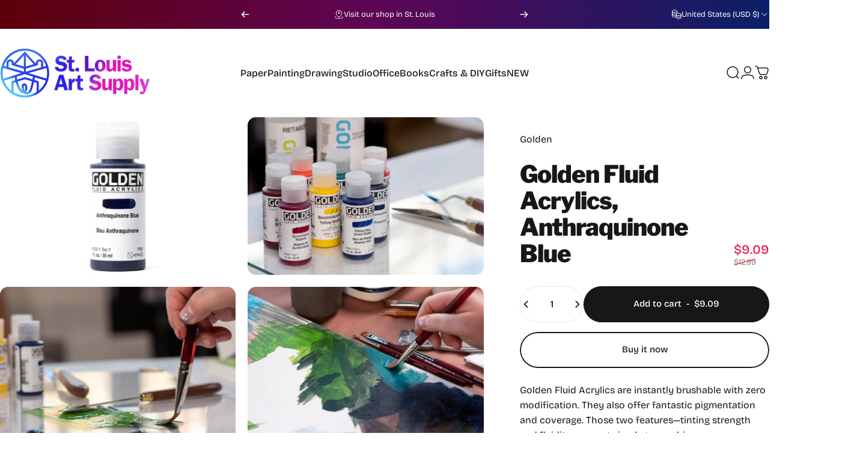

--- FILE ---
content_type: text/html; charset=utf-8
request_url: https://shop.stlartsupply.com/collections/golden-fluid-acrylics/products/golden-fluid-acrylics-anthraquinone-blue
body_size: 79169
content:
<!doctype html>
<html class="no-js" lang="en" dir="ltr">
  <head>
    <meta charset="utf-8">
    <meta http-equiv="X-UA-Compatible" content="IE=edge,chrome=1">
    <meta name="viewport" content="width=device-width,initial-scale=1">
    <meta name="theme-color" content="#171717">
    <link rel="canonical" href="https://shop.stlartsupply.com/products/golden-fluid-acrylics-anthraquinone-blue">
    <link rel="preconnect" href="https://cdn.shopify.com" crossorigin>
    <link rel="preconnect" href="https://fonts.shopifycdn.com" crossorigin>
    
    <link rel="dns-prefetch" href="https://ajax.googleapis.com">
    <link rel="dns-prefetch" href="https://maps.googleapis.com">
    <link rel="dns-prefetch" href="https://maps.gstatic.com">
    
<link rel="shortcut icon" href="//shop.stlartsupply.com/cdn/shop/files/favicons.png?crop=center&height=32&v=1613593313&width=32" type="image/png" /><title>Golden Fluid Acrylics, Anthraquinone Blue &ndash; St. Louis Art Supply</title><meta name="description" content="Golden Fluid Acrylics are instantly brushable with zero modification. They also offer fantastic pigmentation and coverage. Those two features—tinting strength and fluidity—are not simple to combine, as any experienced painter can tell you. That&#39;s because diluting thicker colors decreases their saturation and opacity. G">
<meta property="og:site_name" content="St. Louis Art Supply">
<meta property="og:url" content="https://shop.stlartsupply.com/products/golden-fluid-acrylics-anthraquinone-blue">
<meta property="og:title" content="Golden Fluid Acrylics, Anthraquinone Blue">
<meta property="og:type" content="product">
<meta property="og:description" content="Golden Fluid Acrylics are instantly brushable with zero modification. They also offer fantastic pigmentation and coverage. Those two features—tinting strength and fluidity—are not simple to combine, as any experienced painter can tell you. That&#39;s because diluting thicker colors decreases their saturation and opacity. G"><meta property="og:price:amount" content="9.09">
  <meta property="og:price:currency" content="USD"><meta property="og:image" content="http://shop.stlartsupply.com/cdn/shop/products/goldenfluidacrylics20051anthraquinoneblue_1of1.jpg?v=1649706459">
  <meta property="og:image:secure_url" content="https://shop.stlartsupply.com/cdn/shop/products/goldenfluidacrylics20051anthraquinoneblue_1of1.jpg?v=1649706459">
  <meta property="og:image:width" content="3000">
  <meta property="og:image:height" content="2003"><meta name="twitter:site" content="@shopify">
<meta name="twitter:card" content="summary_large_image">
<meta name="twitter:title" content="Golden Fluid Acrylics, Anthraquinone Blue">
<meta name="twitter:description" content="Golden Fluid Acrylics are instantly brushable with zero modification. They also offer fantastic pigmentation and coverage. Those two features—tinting strength and fluidity—are not simple to combine, as any experienced painter can tell you. That&#39;s because diluting thicker colors decreases their saturation and opacity. G">
<style>@font-face {
  font-family: "Libre Franklin";
  font-weight: 900;
  font-style: normal;
  font-display: swap;
  src: url("//shop.stlartsupply.com/cdn/fonts/libre_franklin/librefranklin_n9.c81d4f45ca420f29be377d547ae7ec1854debc19.woff2") format("woff2"),
       url("//shop.stlartsupply.com/cdn/fonts/libre_franklin/librefranklin_n9.8eb86b106c3230c5b0ae79d7e4394aaf162a5459.woff") format("woff");
}
@font-face {
  font-family: "Libre Franklin";
  font-weight: 500;
  font-style: normal;
  font-display: swap;
  src: url("//shop.stlartsupply.com/cdn/fonts/libre_franklin/librefranklin_n5.9261428336eff957b0a7eb23fe0c9ce37faee0f6.woff2") format("woff2"),
       url("//shop.stlartsupply.com/cdn/fonts/libre_franklin/librefranklin_n5.017cd79179c42e6cced54a81ea8f2b62c04cb72e.woff") format("woff");
}
@font-face {
  font-family: "Libre Franklin";
  font-weight: 700;
  font-style: normal;
  font-display: swap;
  src: url("//shop.stlartsupply.com/cdn/fonts/libre_franklin/librefranklin_n7.6739620624550b8695d0cc23f92ffd46eb51c7a3.woff2") format("woff2"),
       url("//shop.stlartsupply.com/cdn/fonts/libre_franklin/librefranklin_n7.7cebc205621b23b061b803310af0ad39921ae57d.woff") format("woff");
}
@font-face {
  font-family: "Bricolage Grotesque";
  font-weight: 400;
  font-style: normal;
  font-display: swap;
  src: url("//shop.stlartsupply.com/cdn/fonts/bricolage_grotesque/bricolagegrotesque_n4.3c051773a9f927cd8737c10568a7e4175690f7d9.woff2") format("woff2"),
       url("//shop.stlartsupply.com/cdn/fonts/bricolage_grotesque/bricolagegrotesque_n4.58698d726495f44d45631b33dcda62f474c467fc.woff") format("woff");
}
@font-face {
  font-family: "Bricolage Grotesque";
  font-weight: 500;
  font-style: normal;
  font-display: swap;
  src: url("//shop.stlartsupply.com/cdn/fonts/bricolage_grotesque/bricolagegrotesque_n5.8c091e52a78b3e58ef96221ce55140a80a8253ff.woff2") format("woff2"),
       url("//shop.stlartsupply.com/cdn/fonts/bricolage_grotesque/bricolagegrotesque_n5.fd299922888265641eb4cdf8883119ce0130018b.woff") format("woff");
}
@font-face {
  font-family: "Bricolage Grotesque";
  font-weight: 700;
  font-style: normal;
  font-display: swap;
  src: url("//shop.stlartsupply.com/cdn/fonts/bricolage_grotesque/bricolagegrotesque_n7.de5675dd7a8e145fdc4cb2cfe67a16cb085528d0.woff2") format("woff2"),
       url("//shop.stlartsupply.com/cdn/fonts/bricolage_grotesque/bricolagegrotesque_n7.d701b766b46c76aceb10c78473f491dff9b09e5e.woff") format("woff");
}
:root {
    /*! General */
    --color-base-text: 23 23 23;
    --color-base-highlight: 255 224 27;
    --color-base-background: 255 255 255;
    --color-base-button: 23 23 23;
    --color-base-button-gradient: #171717;
    --color-base-button-text: 255 255 255;
    --color-keyboard-focus: 11 97 205;
    --color-shadow: 168 232 226;
    --color-price: 23 23 23;
    --color-sale-price: 225 29 72;
    --color-sale-tag: 225 29 72;
    --color-sale-tag-text: 255 255 255;
    --color-rating: 245 158 11;
    --color-placeholder: 250 250 250;
    --color-success-text: 77 124 15;
    --color-success-background: 247 254 231;
    --color-error-text: 190 18 60;
    --color-error-background: 255 241 242;
    --color-info-text: 180 83 9;
    --color-info-background: 255 251 235;
    
    /*! Menu and drawers */
    --color-drawer-text: 23 23 23;
    --color-drawer-background: 255 255 255;
    --color-drawer-button-background: 23 23 23;
    --color-drawer-button-gradient: #171717;
    --color-drawer-button-text: 255 255 255;
    --color-drawer-overlay: 23 23 23;

    /*! Product card */
    --card-radius: var(--rounded-card);
    --card-border-width: 0.0rem;
    --card-border-opacity: 0.0;
    --card-shadow-opacity: 0.1;
    --card-shadow-horizontal-offset: 0.0rem;
    --card-shadow-vertical-offset: 0.0rem;

    /*! Buttons */
    --buttons-radius: var(--rounded-button);
    --buttons-border-width: 2px;
    --buttons-border-opacity: 1.0;
    --buttons-shadow-opacity: 0.0;
    --buttons-shadow-horizontal-offset: 0px;
    --buttons-shadow-vertical-offset: 0px;

    /*! Inputs */
    --inputs-radius: var(--rounded-input);
    --inputs-border-width: 0px;
    --inputs-border-opacity: 0.65;

    /*! Spacing */
    --sp-0d5: 0.125rem;
    --sp-1: 0.25rem;
    --sp-1d5: 0.375rem;
    --sp-2: 0.5rem;
    --sp-2d5: 0.625rem;
    --sp-3: 0.75rem;
    --sp-3d5: 0.875rem;
    --sp-4: 1rem;
    --sp-4d5: 1.125rem;
    --sp-5: 1.25rem;
    --sp-5d5: 1.375rem;
    --sp-6: 1.5rem;
    --sp-6d5: 1.625rem;
    --sp-7: 1.75rem;
    --sp-7d5: 1.875rem;
    --sp-8: 2rem;
    --sp-8d5: 2.125rem;
    --sp-9: 2.25rem;
    --sp-9d5: 2.375rem;
    --sp-10: 2.5rem;
    --sp-10d5: 2.625rem;
    --sp-11: 2.75rem;
    --sp-12: 3rem;
    --sp-13: 3.25rem;
    --sp-14: 3.5rem;
    --sp-15: 3.875rem;
    --sp-16: 4rem;
    --sp-18: 4.5rem;
    --sp-20: 5rem;
    --sp-23: 5.625rem;
    --sp-24: 6rem;
    --sp-28: 7rem;
    --sp-32: 8rem;
    --sp-36: 9rem;
    --sp-40: 10rem;
    --sp-44: 11rem;
    --sp-48: 12rem;
    --sp-52: 13rem;
    --sp-56: 14rem;
    --sp-60: 15rem;
    --sp-64: 16rem;
    --sp-68: 17rem;
    --sp-72: 18rem;
    --sp-80: 20rem;
    --sp-96: 24rem;
    --sp-100: 32rem;

    /*! Font family */
    --font-heading-family: "Libre Franklin", sans-serif;
    --font-heading-style: normal;
    --font-heading-weight: 900;
    --font-heading-line-height: 1;
    --font-heading-letter-spacing: -0.025em;
    

    --font-body-family: "Bricolage Grotesque", sans-serif;
    --font-body-style: normal;
    --font-body-weight: 400;
    --font-body-line-height: 1.2;
    --font-body-letter-spacing: 0.0em;

    --font-navigation-family: var(--font-body-family);
    --font-navigation-size: clamp(0.875rem, 0.748rem + 0.3174vw, 1.125rem);
    --font-navigation-weight: 500;
    

    --font-button-family: var(--font-body-family);
    --font-button-size: clamp(0.875rem, 0.8115rem + 0.1587vw, 1.0rem);
    --font-button-weight: 500;
    

    --font-product-family: var(--font-body-family);
    --font-product-size: clamp(1.0rem, 0.873rem + 0.3175vw, 1.25rem);
    --font-product-weight: 500;
    

    /*! Font size */
    --text-3xs: 0.625rem;
    --text-2xs: 0.6875rem;
    --text-xs: 0.75rem;
    --text-2sm: 0.8125rem;
    --text-sm: 0.875rem;
    --text-base: 1.0rem;
    --text-lg: 1.125rem;
    --text-xl: 1.25rem;
    --text-2xl: 1.5rem;
    --text-3xl: 1.875rem;
    --text-4xl: 2.25rem;
    --text-5xl: 3.0rem;
    --text-6xl: 3.75rem;
    --text-7xl: 4.5rem;
    --text-8xl: 6.0rem;

    /*! Layout */
    --page-width: 1900px;
    --gap-padding: clamp(var(--sp-5), 2.526vw, var(--sp-12));
    --grid-gap: clamp(40px, 20vw, 60px);
    --page-padding: var(--sp-5);
    --page-container: min(calc(100vw - var(--scrollbar-width, 0px) - var(--page-padding) * 2), var(--page-width));
    --rounded-button: 3.75rem;
    --rounded-input: 0.375rem;
    --rounded-card: clamp(var(--sp-2d5), 1.053vw, var(--sp-5));
    --rounded-block: clamp(var(--sp-2d5), 1.053vw, var(--sp-5));

    /*! Other */
    --icon-weight: 1.5px;
  }

  @media screen and (min-width: 1024px) {
    :root {
      --page-padding: var(--sp-9);
    }
  }

  @media screen and (min-width: 1280px) {
    :root {
      --gap-padding: var(--sp-12);
      --page-padding: var(--sp-12);
      --page-container: min(calc(100vw - var(--scrollbar-width, 0px) - var(--page-padding) * 2), max(var(--page-width), 1280px));
    }
  }

  @media screen and (min-width: 1536px) {
    :root {
      --page-padding: max(var(--sp-12), 50vw - var(--scrollbar-width, 0px)/2 - var(--page-width)/2);
    }
  }
</style>
  <link rel="preload" as="font" href="//shop.stlartsupply.com/cdn/fonts/bricolage_grotesque/bricolagegrotesque_n4.3c051773a9f927cd8737c10568a7e4175690f7d9.woff2" type="font/woff2" crossorigin>
  

  <link rel="preload" as="font" href="//shop.stlartsupply.com/cdn/fonts/libre_franklin/librefranklin_n9.c81d4f45ca420f29be377d547ae7ec1854debc19.woff2" type="font/woff2" crossorigin>
  
<link href="//shop.stlartsupply.com/cdn/shop/t/100/assets/theme.css?v=97895539110510535931762926602" rel="stylesheet" type="text/css" media="all" /><link rel="stylesheet" href="//shop.stlartsupply.com/cdn/shop/t/100/assets/apps.css?v=162097722211979372921762926602" media="print" fetchpriority="low" onload="this.media='all'">

    <script>window.performance && window.performance.mark && window.performance.mark('shopify.content_for_header.start');</script><meta name="google-site-verification" content="fNfMPxyLuH0ojJILNhWmvK__r5KyCQ4CShC2r4UKfuw">
<meta name="google-site-verification" content="4OpQdnozsU-QEo5C8-AhxIQqOoi7JWIFLFON8_OctKU">
<meta id="shopify-digital-wallet" name="shopify-digital-wallet" content="/22287429/digital_wallets/dialog">
<meta name="shopify-checkout-api-token" content="6af925d763c18fa3b7c4e32202d97550">
<meta id="in-context-paypal-metadata" data-shop-id="22287429" data-venmo-supported="false" data-environment="production" data-locale="en_US" data-paypal-v4="true" data-currency="USD">
<link rel="alternate" hreflang="x-default" href="https://shop.stlartsupply.com/products/golden-fluid-acrylics-anthraquinone-blue">
<link rel="alternate" hreflang="en" href="https://shop.stlartsupply.com/products/golden-fluid-acrylics-anthraquinone-blue">
<link rel="alternate" hreflang="en-AU" href="https://shop.stlartsupply.com/en-au/products/golden-fluid-acrylics-anthraquinone-blue">
<link rel="alternate" hreflang="en-CA" href="https://shop.stlartsupply.com/en-ca/products/golden-fluid-acrylics-anthraquinone-blue">
<link rel="alternate" type="application/json+oembed" href="https://shop.stlartsupply.com/products/golden-fluid-acrylics-anthraquinone-blue.oembed">
<script async="async" src="/checkouts/internal/preloads.js?locale=en-US"></script>
<link rel="preconnect" href="https://shop.app" crossorigin="anonymous">
<script async="async" src="https://shop.app/checkouts/internal/preloads.js?locale=en-US&shop_id=22287429" crossorigin="anonymous"></script>
<script id="apple-pay-shop-capabilities" type="application/json">{"shopId":22287429,"countryCode":"US","currencyCode":"USD","merchantCapabilities":["supports3DS"],"merchantId":"gid:\/\/shopify\/Shop\/22287429","merchantName":"St. Louis Art Supply","requiredBillingContactFields":["postalAddress","email"],"requiredShippingContactFields":["postalAddress","email"],"shippingType":"shipping","supportedNetworks":["visa","masterCard","amex","discover","elo","jcb"],"total":{"type":"pending","label":"St. Louis Art Supply","amount":"1.00"},"shopifyPaymentsEnabled":true,"supportsSubscriptions":true}</script>
<script id="shopify-features" type="application/json">{"accessToken":"6af925d763c18fa3b7c4e32202d97550","betas":["rich-media-storefront-analytics"],"domain":"shop.stlartsupply.com","predictiveSearch":true,"shopId":22287429,"locale":"en"}</script>
<script>var Shopify = Shopify || {};
Shopify.shop = "south-city.myshopify.com";
Shopify.locale = "en";
Shopify.currency = {"active":"USD","rate":"1.0"};
Shopify.country = "US";
Shopify.theme = {"name":"Holiday 2025","id":155807252738,"schema_name":"Concept","schema_version":"5.1.0","theme_store_id":2412,"role":"main"};
Shopify.theme.handle = "null";
Shopify.theme.style = {"id":null,"handle":null};
Shopify.cdnHost = "shop.stlartsupply.com/cdn";
Shopify.routes = Shopify.routes || {};
Shopify.routes.root = "/";</script>
<script type="module">!function(o){(o.Shopify=o.Shopify||{}).modules=!0}(window);</script>
<script>!function(o){function n(){var o=[];function n(){o.push(Array.prototype.slice.apply(arguments))}return n.q=o,n}var t=o.Shopify=o.Shopify||{};t.loadFeatures=n(),t.autoloadFeatures=n()}(window);</script>
<script>
  window.ShopifyPay = window.ShopifyPay || {};
  window.ShopifyPay.apiHost = "shop.app\/pay";
  window.ShopifyPay.redirectState = null;
</script>
<script id="shop-js-analytics" type="application/json">{"pageType":"product"}</script>
<script defer="defer" async type="module" src="//shop.stlartsupply.com/cdn/shopifycloud/shop-js/modules/v2/client.init-shop-cart-sync_BT-GjEfc.en.esm.js"></script>
<script defer="defer" async type="module" src="//shop.stlartsupply.com/cdn/shopifycloud/shop-js/modules/v2/chunk.common_D58fp_Oc.esm.js"></script>
<script defer="defer" async type="module" src="//shop.stlartsupply.com/cdn/shopifycloud/shop-js/modules/v2/chunk.modal_xMitdFEc.esm.js"></script>
<script type="module">
  await import("//shop.stlartsupply.com/cdn/shopifycloud/shop-js/modules/v2/client.init-shop-cart-sync_BT-GjEfc.en.esm.js");
await import("//shop.stlartsupply.com/cdn/shopifycloud/shop-js/modules/v2/chunk.common_D58fp_Oc.esm.js");
await import("//shop.stlartsupply.com/cdn/shopifycloud/shop-js/modules/v2/chunk.modal_xMitdFEc.esm.js");

  window.Shopify.SignInWithShop?.initShopCartSync?.({"fedCMEnabled":true,"windoidEnabled":true});

</script>
<script defer="defer" async type="module" src="//shop.stlartsupply.com/cdn/shopifycloud/shop-js/modules/v2/client.payment-terms_Ci9AEqFq.en.esm.js"></script>
<script defer="defer" async type="module" src="//shop.stlartsupply.com/cdn/shopifycloud/shop-js/modules/v2/chunk.common_D58fp_Oc.esm.js"></script>
<script defer="defer" async type="module" src="//shop.stlartsupply.com/cdn/shopifycloud/shop-js/modules/v2/chunk.modal_xMitdFEc.esm.js"></script>
<script type="module">
  await import("//shop.stlartsupply.com/cdn/shopifycloud/shop-js/modules/v2/client.payment-terms_Ci9AEqFq.en.esm.js");
await import("//shop.stlartsupply.com/cdn/shopifycloud/shop-js/modules/v2/chunk.common_D58fp_Oc.esm.js");
await import("//shop.stlartsupply.com/cdn/shopifycloud/shop-js/modules/v2/chunk.modal_xMitdFEc.esm.js");

  
</script>
<script>
  window.Shopify = window.Shopify || {};
  if (!window.Shopify.featureAssets) window.Shopify.featureAssets = {};
  window.Shopify.featureAssets['shop-js'] = {"shop-cart-sync":["modules/v2/client.shop-cart-sync_DZOKe7Ll.en.esm.js","modules/v2/chunk.common_D58fp_Oc.esm.js","modules/v2/chunk.modal_xMitdFEc.esm.js"],"init-fed-cm":["modules/v2/client.init-fed-cm_B6oLuCjv.en.esm.js","modules/v2/chunk.common_D58fp_Oc.esm.js","modules/v2/chunk.modal_xMitdFEc.esm.js"],"shop-cash-offers":["modules/v2/client.shop-cash-offers_D2sdYoxE.en.esm.js","modules/v2/chunk.common_D58fp_Oc.esm.js","modules/v2/chunk.modal_xMitdFEc.esm.js"],"shop-login-button":["modules/v2/client.shop-login-button_QeVjl5Y3.en.esm.js","modules/v2/chunk.common_D58fp_Oc.esm.js","modules/v2/chunk.modal_xMitdFEc.esm.js"],"pay-button":["modules/v2/client.pay-button_DXTOsIq6.en.esm.js","modules/v2/chunk.common_D58fp_Oc.esm.js","modules/v2/chunk.modal_xMitdFEc.esm.js"],"shop-button":["modules/v2/client.shop-button_DQZHx9pm.en.esm.js","modules/v2/chunk.common_D58fp_Oc.esm.js","modules/v2/chunk.modal_xMitdFEc.esm.js"],"avatar":["modules/v2/client.avatar_BTnouDA3.en.esm.js"],"init-windoid":["modules/v2/client.init-windoid_CR1B-cfM.en.esm.js","modules/v2/chunk.common_D58fp_Oc.esm.js","modules/v2/chunk.modal_xMitdFEc.esm.js"],"init-shop-for-new-customer-accounts":["modules/v2/client.init-shop-for-new-customer-accounts_C_vY_xzh.en.esm.js","modules/v2/client.shop-login-button_QeVjl5Y3.en.esm.js","modules/v2/chunk.common_D58fp_Oc.esm.js","modules/v2/chunk.modal_xMitdFEc.esm.js"],"init-shop-email-lookup-coordinator":["modules/v2/client.init-shop-email-lookup-coordinator_BI7n9ZSv.en.esm.js","modules/v2/chunk.common_D58fp_Oc.esm.js","modules/v2/chunk.modal_xMitdFEc.esm.js"],"init-shop-cart-sync":["modules/v2/client.init-shop-cart-sync_BT-GjEfc.en.esm.js","modules/v2/chunk.common_D58fp_Oc.esm.js","modules/v2/chunk.modal_xMitdFEc.esm.js"],"shop-toast-manager":["modules/v2/client.shop-toast-manager_DiYdP3xc.en.esm.js","modules/v2/chunk.common_D58fp_Oc.esm.js","modules/v2/chunk.modal_xMitdFEc.esm.js"],"init-customer-accounts":["modules/v2/client.init-customer-accounts_D9ZNqS-Q.en.esm.js","modules/v2/client.shop-login-button_QeVjl5Y3.en.esm.js","modules/v2/chunk.common_D58fp_Oc.esm.js","modules/v2/chunk.modal_xMitdFEc.esm.js"],"init-customer-accounts-sign-up":["modules/v2/client.init-customer-accounts-sign-up_iGw4briv.en.esm.js","modules/v2/client.shop-login-button_QeVjl5Y3.en.esm.js","modules/v2/chunk.common_D58fp_Oc.esm.js","modules/v2/chunk.modal_xMitdFEc.esm.js"],"shop-follow-button":["modules/v2/client.shop-follow-button_CqMgW2wH.en.esm.js","modules/v2/chunk.common_D58fp_Oc.esm.js","modules/v2/chunk.modal_xMitdFEc.esm.js"],"checkout-modal":["modules/v2/client.checkout-modal_xHeaAweL.en.esm.js","modules/v2/chunk.common_D58fp_Oc.esm.js","modules/v2/chunk.modal_xMitdFEc.esm.js"],"shop-login":["modules/v2/client.shop-login_D91U-Q7h.en.esm.js","modules/v2/chunk.common_D58fp_Oc.esm.js","modules/v2/chunk.modal_xMitdFEc.esm.js"],"lead-capture":["modules/v2/client.lead-capture_BJmE1dJe.en.esm.js","modules/v2/chunk.common_D58fp_Oc.esm.js","modules/v2/chunk.modal_xMitdFEc.esm.js"],"payment-terms":["modules/v2/client.payment-terms_Ci9AEqFq.en.esm.js","modules/v2/chunk.common_D58fp_Oc.esm.js","modules/v2/chunk.modal_xMitdFEc.esm.js"]};
</script>
<script>(function() {
  var isLoaded = false;
  function asyncLoad() {
    if (isLoaded) return;
    isLoaded = true;
    var urls = ["\/\/cdn.shopify.com\/proxy\/2bd3622ba1bad6d446735e62bdea238bebb3de9c7bdda8b109fed1c64b732d18\/api.kimonix.com\/kimonix_analytics.js?shop=south-city.myshopify.com\u0026sp-cache-control=cHVibGljLCBtYXgtYWdlPTkwMA","\/\/cdn.shopify.com\/proxy\/09baee4b4ee991a37303c0f4794855006dc61fbf380e215a82e16767ce091b57\/api.kimonix.com\/kimonix_void_script.js?shop=south-city.myshopify.com\u0026sp-cache-control=cHVibGljLCBtYXgtYWdlPTkwMA"];
    for (var i = 0; i < urls.length; i++) {
      var s = document.createElement('script');
      s.type = 'text/javascript';
      s.async = true;
      s.src = urls[i];
      var x = document.getElementsByTagName('script')[0];
      x.parentNode.insertBefore(s, x);
    }
  };
  if(window.attachEvent) {
    window.attachEvent('onload', asyncLoad);
  } else {
    window.addEventListener('load', asyncLoad, false);
  }
})();</script>
<script id="__st">var __st={"a":22287429,"offset":-21600,"reqid":"107ac88b-29fa-4658-a937-2dcb0b70b30b-1769358089","pageurl":"shop.stlartsupply.com\/collections\/golden-fluid-acrylics\/products\/golden-fluid-acrylics-anthraquinone-blue","u":"07689cf54f7f","p":"product","rtyp":"product","rid":7654542344450};</script>
<script>window.ShopifyPaypalV4VisibilityTracking = true;</script>
<script id="form-persister">!function(){'use strict';const t='contact',e='new_comment',n=[[t,t],['blogs',e],['comments',e],[t,'customer']],o='password',r='form_key',c=['recaptcha-v3-token','g-recaptcha-response','h-captcha-response',o],s=()=>{try{return window.sessionStorage}catch{return}},i='__shopify_v',u=t=>t.elements[r],a=function(){const t=[...n].map((([t,e])=>`form[action*='/${t}']:not([data-nocaptcha='true']) input[name='form_type'][value='${e}']`)).join(',');var e;return e=t,()=>e?[...document.querySelectorAll(e)].map((t=>t.form)):[]}();function m(t){const e=u(t);a().includes(t)&&(!e||!e.value)&&function(t){try{if(!s())return;!function(t){const e=s();if(!e)return;const n=u(t);if(!n)return;const o=n.value;o&&e.removeItem(o)}(t);const e=Array.from(Array(32),(()=>Math.random().toString(36)[2])).join('');!function(t,e){u(t)||t.append(Object.assign(document.createElement('input'),{type:'hidden',name:r})),t.elements[r].value=e}(t,e),function(t,e){const n=s();if(!n)return;const r=[...t.querySelectorAll(`input[type='${o}']`)].map((({name:t})=>t)),u=[...c,...r],a={};for(const[o,c]of new FormData(t).entries())u.includes(o)||(a[o]=c);n.setItem(e,JSON.stringify({[i]:1,action:t.action,data:a}))}(t,e)}catch(e){console.error('failed to persist form',e)}}(t)}const f=t=>{if('true'===t.dataset.persistBound)return;const e=function(t,e){const n=function(t){return'function'==typeof t.submit?t.submit:HTMLFormElement.prototype.submit}(t).bind(t);return function(){let t;return()=>{t||(t=!0,(()=>{try{e(),n()}catch(t){(t=>{console.error('form submit failed',t)})(t)}})(),setTimeout((()=>t=!1),250))}}()}(t,(()=>{m(t)}));!function(t,e){if('function'==typeof t.submit&&'function'==typeof e)try{t.submit=e}catch{}}(t,e),t.addEventListener('submit',(t=>{t.preventDefault(),e()})),t.dataset.persistBound='true'};!function(){function t(t){const e=(t=>{const e=t.target;return e instanceof HTMLFormElement?e:e&&e.form})(t);e&&m(e)}document.addEventListener('submit',t),document.addEventListener('DOMContentLoaded',(()=>{const e=a();for(const t of e)f(t);var n;n=document.body,new window.MutationObserver((t=>{for(const e of t)if('childList'===e.type&&e.addedNodes.length)for(const t of e.addedNodes)1===t.nodeType&&'FORM'===t.tagName&&a().includes(t)&&f(t)})).observe(n,{childList:!0,subtree:!0,attributes:!1}),document.removeEventListener('submit',t)}))}()}();</script>
<script integrity="sha256-4kQ18oKyAcykRKYeNunJcIwy7WH5gtpwJnB7kiuLZ1E=" data-source-attribution="shopify.loadfeatures" defer="defer" src="//shop.stlartsupply.com/cdn/shopifycloud/storefront/assets/storefront/load_feature-a0a9edcb.js" crossorigin="anonymous"></script>
<script crossorigin="anonymous" defer="defer" src="//shop.stlartsupply.com/cdn/shopifycloud/storefront/assets/shopify_pay/storefront-65b4c6d7.js?v=20250812"></script>
<script data-source-attribution="shopify.dynamic_checkout.dynamic.init">var Shopify=Shopify||{};Shopify.PaymentButton=Shopify.PaymentButton||{isStorefrontPortableWallets:!0,init:function(){window.Shopify.PaymentButton.init=function(){};var t=document.createElement("script");t.src="https://shop.stlartsupply.com/cdn/shopifycloud/portable-wallets/latest/portable-wallets.en.js",t.type="module",document.head.appendChild(t)}};
</script>
<script data-source-attribution="shopify.dynamic_checkout.buyer_consent">
  function portableWalletsHideBuyerConsent(e){var t=document.getElementById("shopify-buyer-consent"),n=document.getElementById("shopify-subscription-policy-button");t&&n&&(t.classList.add("hidden"),t.setAttribute("aria-hidden","true"),n.removeEventListener("click",e))}function portableWalletsShowBuyerConsent(e){var t=document.getElementById("shopify-buyer-consent"),n=document.getElementById("shopify-subscription-policy-button");t&&n&&(t.classList.remove("hidden"),t.removeAttribute("aria-hidden"),n.addEventListener("click",e))}window.Shopify?.PaymentButton&&(window.Shopify.PaymentButton.hideBuyerConsent=portableWalletsHideBuyerConsent,window.Shopify.PaymentButton.showBuyerConsent=portableWalletsShowBuyerConsent);
</script>
<script>
  function portableWalletsCleanup(e){e&&e.src&&console.error("Failed to load portable wallets script "+e.src);var t=document.querySelectorAll("shopify-accelerated-checkout .shopify-payment-button__skeleton, shopify-accelerated-checkout-cart .wallet-cart-button__skeleton"),e=document.getElementById("shopify-buyer-consent");for(let e=0;e<t.length;e++)t[e].remove();e&&e.remove()}function portableWalletsNotLoadedAsModule(e){e instanceof ErrorEvent&&"string"==typeof e.message&&e.message.includes("import.meta")&&"string"==typeof e.filename&&e.filename.includes("portable-wallets")&&(window.removeEventListener("error",portableWalletsNotLoadedAsModule),window.Shopify.PaymentButton.failedToLoad=e,"loading"===document.readyState?document.addEventListener("DOMContentLoaded",window.Shopify.PaymentButton.init):window.Shopify.PaymentButton.init())}window.addEventListener("error",portableWalletsNotLoadedAsModule);
</script>

<script type="module" src="https://shop.stlartsupply.com/cdn/shopifycloud/portable-wallets/latest/portable-wallets.en.js" onError="portableWalletsCleanup(this)" crossorigin="anonymous"></script>
<script nomodule>
  document.addEventListener("DOMContentLoaded", portableWalletsCleanup);
</script>

<link id="shopify-accelerated-checkout-styles" rel="stylesheet" media="screen" href="https://shop.stlartsupply.com/cdn/shopifycloud/portable-wallets/latest/accelerated-checkout-backwards-compat.css" crossorigin="anonymous">
<style id="shopify-accelerated-checkout-cart">
        #shopify-buyer-consent {
  margin-top: 1em;
  display: inline-block;
  width: 100%;
}

#shopify-buyer-consent.hidden {
  display: none;
}

#shopify-subscription-policy-button {
  background: none;
  border: none;
  padding: 0;
  text-decoration: underline;
  font-size: inherit;
  cursor: pointer;
}

#shopify-subscription-policy-button::before {
  box-shadow: none;
}

      </style>

<script>window.performance && window.performance.mark && window.performance.mark('shopify.content_for_header.end');</script>

    <script src="//shop.stlartsupply.com/cdn/shop/t/100/assets/vendor.js?v=83836565987576270061762926602" defer="defer"></script>
    <script src="//shop.stlartsupply.com/cdn/shop/t/100/assets/theme.js?v=51486840701383528791762926602" defer="defer"></script><script>
  document.documentElement.classList.replace('no-js', 'js');

  window.theme = window.theme || {};
  theme.routes = {
    shop_url: 'https://shop.stlartsupply.com',
    root_url: '/',
    cart_url: '/cart',
    cart_add_url: '/cart/add',
    cart_change_url: '/cart/change',
    cart_update_url: '/cart/update',
    search_url: '/search',
    predictive_search_url: '/search/suggest'
  };

  theme.variantStrings = {
    preOrder: "Pre-order",
    addToCart: "Add to cart",
    soldOut: "Sold Out",
    unavailable: "Unavailable",
    addToBundle: "Add to bundle",
    backInStock: "Notify me when it’s available"
  };

  theme.shippingCalculatorStrings = {
    error: "One or more errors occurred while retrieving the shipping rates:",
    notFound: "Sorry, we do not ship to your address.",
    oneResult: "There is one shipping rate for your address:",
    multipleResults: "There are multiple shipping rates for your address:"
  };

  theme.discountStrings = {
    error: "Discount code cannot be applied to your cart",
    shippingError: "Shipping discounts are shown at checkout after adding an address"
  };

  theme.recipientFormStrings = {
    expanded: "Gift card recipient form expanded",
    collapsed: "Gift card recipient form collapsed"
  };

  theme.quickOrderListStrings = {
    itemsAdded: "[quantity] items added",
    itemAdded: "[quantity] item added",
    itemsRemoved: "[quantity] items removed",
    itemRemoved: "[quantity] item removed",
    viewCart: "View cart",
    each: "[money]\/ea",
    minError: "This item has a minimum of [min]",
    maxError: "This item has a maximum of [max]",
    stepError: "You can only add this item in increments of [step]"
  };

  theme.cartStrings = {
    error: "There was an error while updating your cart. Please try again.",
    quantityError: "You can only add [quantity] of this item to your cart.",
    giftNoteAttribute: "Gift note",
    giftWrapAttribute: "Gift wrapping",
    giftWrapBooleanTrue: "Yes",
    targetProductAttribute: "For"
  };

  theme.dateStrings = {
    d: "d",
    day: "Day",
    days: "Days",
    h: "h",
    hour: "Hour",
    hours: "Hours",
    m: "m",
    minute: "Min",
    minutes: "Mins",
    s: "s",
    second: "Sec",
    seconds: "Secs"
  };theme.strings = {
    recentlyViewedEmpty: "Your recently viewed is empty.",
    close: "Close",
    next: "Next",
    previous: "Previous",
    qrImageAlt: "QR code — scan to redeem gift card"
  };

  theme.settings = {
    moneyFormat: "${{amount}}",
    moneyWithCurrencyFormat: "${{amount}} USD",
    currencyCodeEnabled: false,
    externalLinksNewTab: false,
    cartType: "drawer",
    isCartTemplate: false,
    pswpModule: "\/\/shop.stlartsupply.com\/cdn\/shop\/t\/100\/assets\/photoswipe.min.js?v=41760041872977459911762926602",
    themeName: 'Concept',
    themeVersion: '5.1.0',
    agencyId: ''
  };// We save the product ID in local storage to be eventually used for recently viewed section
    try {
      const recentlyViewedProducts = new Set(JSON.parse(window.localStorage.getItem(`${theme.settings.themeName}:recently-viewed`) || '[]'));

      recentlyViewedProducts.delete(7654542344450); // Delete first to re-move the product
      recentlyViewedProducts.add(7654542344450);

      window.localStorage.setItem(`${theme.settings.themeName}:recently-viewed`, JSON.stringify(Array.from(recentlyViewedProducts.values()).reverse()));
    } catch (e) {
      // Safari in private mode does not allow setting item, we silently fail
    }</script>
<!--Reddit integration -->
  <script>
	!function(w,d){if(!w.rdt){var p=w.rdt=function(){p.sendEvent?p.sendEvent.apply(p,arguments):p.callQueue.push(arguments)};p.callQueue=[];var t=d.createElement("script");t.src="https://www.redditstatic.com/ads/pixel.js",t.async=!0;var s=d.getElementsByTagName("script")[0];s.parentNode.insertBefore(t,s)}}(window,document);rdt('init','t2_6a6zbhf2');rdt('track', 'PageVisit');
  </script>

  <!-- BEGIN app block: shopify://apps/klaviyo-email-marketing-sms/blocks/klaviyo-onsite-embed/2632fe16-c075-4321-a88b-50b567f42507 -->












  <script async src="https://static.klaviyo.com/onsite/js/UFe4Y4/klaviyo.js?company_id=UFe4Y4"></script>
  <script>!function(){if(!window.klaviyo){window._klOnsite=window._klOnsite||[];try{window.klaviyo=new Proxy({},{get:function(n,i){return"push"===i?function(){var n;(n=window._klOnsite).push.apply(n,arguments)}:function(){for(var n=arguments.length,o=new Array(n),w=0;w<n;w++)o[w]=arguments[w];var t="function"==typeof o[o.length-1]?o.pop():void 0,e=new Promise((function(n){window._klOnsite.push([i].concat(o,[function(i){t&&t(i),n(i)}]))}));return e}}})}catch(n){window.klaviyo=window.klaviyo||[],window.klaviyo.push=function(){var n;(n=window._klOnsite).push.apply(n,arguments)}}}}();</script>

  
    <script id="viewed_product">
      if (item == null) {
        var _learnq = _learnq || [];

        var MetafieldReviews = null
        var MetafieldYotpoRating = null
        var MetafieldYotpoCount = null
        var MetafieldLooxRating = null
        var MetafieldLooxCount = null
        var okendoProduct = null
        var okendoProductReviewCount = null
        var okendoProductReviewAverageValue = null
        try {
          // The following fields are used for Customer Hub recently viewed in order to add reviews.
          // This information is not part of __kla_viewed. Instead, it is part of __kla_viewed_reviewed_items
          MetafieldReviews = {};
          MetafieldYotpoRating = null
          MetafieldYotpoCount = null
          MetafieldLooxRating = null
          MetafieldLooxCount = null

          okendoProduct = null
          // If the okendo metafield is not legacy, it will error, which then requires the new json formatted data
          if (okendoProduct && 'error' in okendoProduct) {
            okendoProduct = null
          }
          okendoProductReviewCount = okendoProduct ? okendoProduct.reviewCount : null
          okendoProductReviewAverageValue = okendoProduct ? okendoProduct.reviewAverageValue : null
        } catch (error) {
          console.error('Error in Klaviyo onsite reviews tracking:', error);
        }

        var item = {
          Name: "Golden Fluid Acrylics, Anthraquinone Blue",
          ProductID: 7654542344450,
          Categories: ["Acrylic Paints \u0026 Supplies","All Products","Golden","Golden Fluid Acrylics","Painting"],
          ImageURL: "https://shop.stlartsupply.com/cdn/shop/products/goldenfluidacrylics20051anthraquinoneblue_1of1_grande.jpg?v=1649706459",
          URL: "https://shop.stlartsupply.com/products/golden-fluid-acrylics-anthraquinone-blue",
          Brand: "Golden",
          Price: "$9.09",
          Value: "9.09",
          CompareAtPrice: "$12.99"
        };
        _learnq.push(['track', 'Viewed Product', item]);
        _learnq.push(['trackViewedItem', {
          Title: item.Name,
          ItemId: item.ProductID,
          Categories: item.Categories,
          ImageUrl: item.ImageURL,
          Url: item.URL,
          Metadata: {
            Brand: item.Brand,
            Price: item.Price,
            Value: item.Value,
            CompareAtPrice: item.CompareAtPrice
          },
          metafields:{
            reviews: MetafieldReviews,
            yotpo:{
              rating: MetafieldYotpoRating,
              count: MetafieldYotpoCount,
            },
            loox:{
              rating: MetafieldLooxRating,
              count: MetafieldLooxCount,
            },
            okendo: {
              rating: okendoProductReviewAverageValue,
              count: okendoProductReviewCount,
            }
          }
        }]);
      }
    </script>
  




  <script>
    window.klaviyoReviewsProductDesignMode = false
  </script>







<!-- END app block --><script src="https://cdn.shopify.com/extensions/019a0131-ca1b-7172-a6b1-2fadce39ca6e/accessibly-28/assets/acc-main.js" type="text/javascript" defer="defer"></script>
<link href="https://cdn.shopify.com/extensions/019a0131-ca1b-7172-a6b1-2fadce39ca6e/accessibly-28/assets/custom-trigger.css" rel="stylesheet" type="text/css" media="all">
<link href="https://cdn.shopify.com/extensions/019be7a1-4e55-70a8-959d-ea5101b70f67/swish-wishlist-king-219/assets/component-wishlist-button-block.css" rel="stylesheet" type="text/css" media="all">
<script src="https://cdn.shopify.com/extensions/019b93c1-bc14-7200-9724-fabc47201519/my-app-115/assets/sdk.js" type="text/javascript" defer="defer"></script>
<link href="https://cdn.shopify.com/extensions/019b93c1-bc14-7200-9724-fabc47201519/my-app-115/assets/sdk.css" rel="stylesheet" type="text/css" media="all">
<link href="https://monorail-edge.shopifysvc.com" rel="dns-prefetch">
<script>(function(){if ("sendBeacon" in navigator && "performance" in window) {try {var session_token_from_headers = performance.getEntriesByType('navigation')[0].serverTiming.find(x => x.name == '_s').description;} catch {var session_token_from_headers = undefined;}var session_cookie_matches = document.cookie.match(/_shopify_s=([^;]*)/);var session_token_from_cookie = session_cookie_matches && session_cookie_matches.length === 2 ? session_cookie_matches[1] : "";var session_token = session_token_from_headers || session_token_from_cookie || "";function handle_abandonment_event(e) {var entries = performance.getEntries().filter(function(entry) {return /monorail-edge.shopifysvc.com/.test(entry.name);});if (!window.abandonment_tracked && entries.length === 0) {window.abandonment_tracked = true;var currentMs = Date.now();var navigation_start = performance.timing.navigationStart;var payload = {shop_id: 22287429,url: window.location.href,navigation_start,duration: currentMs - navigation_start,session_token,page_type: "product"};window.navigator.sendBeacon("https://monorail-edge.shopifysvc.com/v1/produce", JSON.stringify({schema_id: "online_store_buyer_site_abandonment/1.1",payload: payload,metadata: {event_created_at_ms: currentMs,event_sent_at_ms: currentMs}}));}}window.addEventListener('pagehide', handle_abandonment_event);}}());</script>
<script id="web-pixels-manager-setup">(function e(e,d,r,n,o){if(void 0===o&&(o={}),!Boolean(null===(a=null===(i=window.Shopify)||void 0===i?void 0:i.analytics)||void 0===a?void 0:a.replayQueue)){var i,a;window.Shopify=window.Shopify||{};var t=window.Shopify;t.analytics=t.analytics||{};var s=t.analytics;s.replayQueue=[],s.publish=function(e,d,r){return s.replayQueue.push([e,d,r]),!0};try{self.performance.mark("wpm:start")}catch(e){}var l=function(){var e={modern:/Edge?\/(1{2}[4-9]|1[2-9]\d|[2-9]\d{2}|\d{4,})\.\d+(\.\d+|)|Firefox\/(1{2}[4-9]|1[2-9]\d|[2-9]\d{2}|\d{4,})\.\d+(\.\d+|)|Chrom(ium|e)\/(9{2}|\d{3,})\.\d+(\.\d+|)|(Maci|X1{2}).+ Version\/(15\.\d+|(1[6-9]|[2-9]\d|\d{3,})\.\d+)([,.]\d+|)( \(\w+\)|)( Mobile\/\w+|) Safari\/|Chrome.+OPR\/(9{2}|\d{3,})\.\d+\.\d+|(CPU[ +]OS|iPhone[ +]OS|CPU[ +]iPhone|CPU IPhone OS|CPU iPad OS)[ +]+(15[._]\d+|(1[6-9]|[2-9]\d|\d{3,})[._]\d+)([._]\d+|)|Android:?[ /-](13[3-9]|1[4-9]\d|[2-9]\d{2}|\d{4,})(\.\d+|)(\.\d+|)|Android.+Firefox\/(13[5-9]|1[4-9]\d|[2-9]\d{2}|\d{4,})\.\d+(\.\d+|)|Android.+Chrom(ium|e)\/(13[3-9]|1[4-9]\d|[2-9]\d{2}|\d{4,})\.\d+(\.\d+|)|SamsungBrowser\/([2-9]\d|\d{3,})\.\d+/,legacy:/Edge?\/(1[6-9]|[2-9]\d|\d{3,})\.\d+(\.\d+|)|Firefox\/(5[4-9]|[6-9]\d|\d{3,})\.\d+(\.\d+|)|Chrom(ium|e)\/(5[1-9]|[6-9]\d|\d{3,})\.\d+(\.\d+|)([\d.]+$|.*Safari\/(?![\d.]+ Edge\/[\d.]+$))|(Maci|X1{2}).+ Version\/(10\.\d+|(1[1-9]|[2-9]\d|\d{3,})\.\d+)([,.]\d+|)( \(\w+\)|)( Mobile\/\w+|) Safari\/|Chrome.+OPR\/(3[89]|[4-9]\d|\d{3,})\.\d+\.\d+|(CPU[ +]OS|iPhone[ +]OS|CPU[ +]iPhone|CPU IPhone OS|CPU iPad OS)[ +]+(10[._]\d+|(1[1-9]|[2-9]\d|\d{3,})[._]\d+)([._]\d+|)|Android:?[ /-](13[3-9]|1[4-9]\d|[2-9]\d{2}|\d{4,})(\.\d+|)(\.\d+|)|Mobile Safari.+OPR\/([89]\d|\d{3,})\.\d+\.\d+|Android.+Firefox\/(13[5-9]|1[4-9]\d|[2-9]\d{2}|\d{4,})\.\d+(\.\d+|)|Android.+Chrom(ium|e)\/(13[3-9]|1[4-9]\d|[2-9]\d{2}|\d{4,})\.\d+(\.\d+|)|Android.+(UC? ?Browser|UCWEB|U3)[ /]?(15\.([5-9]|\d{2,})|(1[6-9]|[2-9]\d|\d{3,})\.\d+)\.\d+|SamsungBrowser\/(5\.\d+|([6-9]|\d{2,})\.\d+)|Android.+MQ{2}Browser\/(14(\.(9|\d{2,})|)|(1[5-9]|[2-9]\d|\d{3,})(\.\d+|))(\.\d+|)|K[Aa][Ii]OS\/(3\.\d+|([4-9]|\d{2,})\.\d+)(\.\d+|)/},d=e.modern,r=e.legacy,n=navigator.userAgent;return n.match(d)?"modern":n.match(r)?"legacy":"unknown"}(),u="modern"===l?"modern":"legacy",c=(null!=n?n:{modern:"",legacy:""})[u],f=function(e){return[e.baseUrl,"/wpm","/b",e.hashVersion,"modern"===e.buildTarget?"m":"l",".js"].join("")}({baseUrl:d,hashVersion:r,buildTarget:u}),m=function(e){var d=e.version,r=e.bundleTarget,n=e.surface,o=e.pageUrl,i=e.monorailEndpoint;return{emit:function(e){var a=e.status,t=e.errorMsg,s=(new Date).getTime(),l=JSON.stringify({metadata:{event_sent_at_ms:s},events:[{schema_id:"web_pixels_manager_load/3.1",payload:{version:d,bundle_target:r,page_url:o,status:a,surface:n,error_msg:t},metadata:{event_created_at_ms:s}}]});if(!i)return console&&console.warn&&console.warn("[Web Pixels Manager] No Monorail endpoint provided, skipping logging."),!1;try{return self.navigator.sendBeacon.bind(self.navigator)(i,l)}catch(e){}var u=new XMLHttpRequest;try{return u.open("POST",i,!0),u.setRequestHeader("Content-Type","text/plain"),u.send(l),!0}catch(e){return console&&console.warn&&console.warn("[Web Pixels Manager] Got an unhandled error while logging to Monorail."),!1}}}}({version:r,bundleTarget:l,surface:e.surface,pageUrl:self.location.href,monorailEndpoint:e.monorailEndpoint});try{o.browserTarget=l,function(e){var d=e.src,r=e.async,n=void 0===r||r,o=e.onload,i=e.onerror,a=e.sri,t=e.scriptDataAttributes,s=void 0===t?{}:t,l=document.createElement("script"),u=document.querySelector("head"),c=document.querySelector("body");if(l.async=n,l.src=d,a&&(l.integrity=a,l.crossOrigin="anonymous"),s)for(var f in s)if(Object.prototype.hasOwnProperty.call(s,f))try{l.dataset[f]=s[f]}catch(e){}if(o&&l.addEventListener("load",o),i&&l.addEventListener("error",i),u)u.appendChild(l);else{if(!c)throw new Error("Did not find a head or body element to append the script");c.appendChild(l)}}({src:f,async:!0,onload:function(){if(!function(){var e,d;return Boolean(null===(d=null===(e=window.Shopify)||void 0===e?void 0:e.analytics)||void 0===d?void 0:d.initialized)}()){var d=window.webPixelsManager.init(e)||void 0;if(d){var r=window.Shopify.analytics;r.replayQueue.forEach((function(e){var r=e[0],n=e[1],o=e[2];d.publishCustomEvent(r,n,o)})),r.replayQueue=[],r.publish=d.publishCustomEvent,r.visitor=d.visitor,r.initialized=!0}}},onerror:function(){return m.emit({status:"failed",errorMsg:"".concat(f," has failed to load")})},sri:function(e){var d=/^sha384-[A-Za-z0-9+/=]+$/;return"string"==typeof e&&d.test(e)}(c)?c:"",scriptDataAttributes:o}),m.emit({status:"loading"})}catch(e){m.emit({status:"failed",errorMsg:(null==e?void 0:e.message)||"Unknown error"})}}})({shopId: 22287429,storefrontBaseUrl: "https://shop.stlartsupply.com",extensionsBaseUrl: "https://extensions.shopifycdn.com/cdn/shopifycloud/web-pixels-manager",monorailEndpoint: "https://monorail-edge.shopifysvc.com/unstable/produce_batch",surface: "storefront-renderer",enabledBetaFlags: ["2dca8a86"],webPixelsConfigList: [{"id":"1778647298","configuration":"{\"accountID\":\"UFe4Y4\",\"webPixelConfig\":\"eyJlbmFibGVBZGRlZFRvQ2FydEV2ZW50cyI6IHRydWV9\"}","eventPayloadVersion":"v1","runtimeContext":"STRICT","scriptVersion":"524f6c1ee37bacdca7657a665bdca589","type":"APP","apiClientId":123074,"privacyPurposes":["ANALYTICS","MARKETING"],"dataSharingAdjustments":{"protectedCustomerApprovalScopes":["read_customer_address","read_customer_email","read_customer_name","read_customer_personal_data","read_customer_phone"]}},{"id":"462127362","configuration":"{\"config\":\"{\\\"pixel_id\\\":\\\"G-N3TWWYKW82\\\",\\\"target_country\\\":\\\"US\\\",\\\"gtag_events\\\":[{\\\"type\\\":\\\"search\\\",\\\"action_label\\\":[\\\"G-N3TWWYKW82\\\",\\\"AW-882131328\\\/oHmvCMPospMBEICD0aQD\\\"]},{\\\"type\\\":\\\"begin_checkout\\\",\\\"action_label\\\":[\\\"G-N3TWWYKW82\\\",\\\"AW-882131328\\\/oMo9CMDospMBEICD0aQD\\\"]},{\\\"type\\\":\\\"view_item\\\",\\\"action_label\\\":[\\\"G-N3TWWYKW82\\\",\\\"AW-882131328\\\/1v6MCLrospMBEICD0aQD\\\",\\\"MC-3NLVL5F8NN\\\"]},{\\\"type\\\":\\\"purchase\\\",\\\"action_label\\\":[\\\"G-N3TWWYKW82\\\",\\\"AW-882131328\\\/6Mc6CLfospMBEICD0aQD\\\",\\\"MC-3NLVL5F8NN\\\"]},{\\\"type\\\":\\\"page_view\\\",\\\"action_label\\\":[\\\"G-N3TWWYKW82\\\",\\\"AW-882131328\\\/n510CLTospMBEICD0aQD\\\",\\\"MC-3NLVL5F8NN\\\"]},{\\\"type\\\":\\\"add_payment_info\\\",\\\"action_label\\\":[\\\"G-N3TWWYKW82\\\",\\\"AW-882131328\\\/1GjNCMbospMBEICD0aQD\\\"]},{\\\"type\\\":\\\"add_to_cart\\\",\\\"action_label\\\":[\\\"G-N3TWWYKW82\\\",\\\"AW-882131328\\\/9rxSCL3ospMBEICD0aQD\\\"]}],\\\"enable_monitoring_mode\\\":false}\"}","eventPayloadVersion":"v1","runtimeContext":"OPEN","scriptVersion":"b2a88bafab3e21179ed38636efcd8a93","type":"APP","apiClientId":1780363,"privacyPurposes":[],"dataSharingAdjustments":{"protectedCustomerApprovalScopes":["read_customer_address","read_customer_email","read_customer_name","read_customer_personal_data","read_customer_phone"]}},{"id":"248119554","configuration":"{\"pixel_id\":\"2306420466239255\",\"pixel_type\":\"facebook_pixel\",\"metaapp_system_user_token\":\"-\"}","eventPayloadVersion":"v1","runtimeContext":"OPEN","scriptVersion":"ca16bc87fe92b6042fbaa3acc2fbdaa6","type":"APP","apiClientId":2329312,"privacyPurposes":["ANALYTICS","MARKETING","SALE_OF_DATA"],"dataSharingAdjustments":{"protectedCustomerApprovalScopes":["read_customer_address","read_customer_email","read_customer_name","read_customer_personal_data","read_customer_phone"]}},{"id":"15106306","configuration":"{\"myshopifyDomain\":\"south-city.myshopify.com\"}","eventPayloadVersion":"v1","runtimeContext":"STRICT","scriptVersion":"23b97d18e2aa74363140dc29c9284e87","type":"APP","apiClientId":2775569,"privacyPurposes":["ANALYTICS","MARKETING","SALE_OF_DATA"],"dataSharingAdjustments":{"protectedCustomerApprovalScopes":["read_customer_address","read_customer_email","read_customer_name","read_customer_phone","read_customer_personal_data"]}},{"id":"5669122","eventPayloadVersion":"1","runtimeContext":"LAX","scriptVersion":"4","type":"CUSTOM","privacyPurposes":[],"name":"Reddit"},{"id":"shopify-app-pixel","configuration":"{}","eventPayloadVersion":"v1","runtimeContext":"STRICT","scriptVersion":"0450","apiClientId":"shopify-pixel","type":"APP","privacyPurposes":["ANALYTICS","MARKETING"]},{"id":"shopify-custom-pixel","eventPayloadVersion":"v1","runtimeContext":"LAX","scriptVersion":"0450","apiClientId":"shopify-pixel","type":"CUSTOM","privacyPurposes":["ANALYTICS","MARKETING"]}],isMerchantRequest: false,initData: {"shop":{"name":"St. Louis Art Supply","paymentSettings":{"currencyCode":"USD"},"myshopifyDomain":"south-city.myshopify.com","countryCode":"US","storefrontUrl":"https:\/\/shop.stlartsupply.com"},"customer":null,"cart":null,"checkout":null,"productVariants":[{"price":{"amount":9.09,"currencyCode":"USD"},"product":{"title":"Golden Fluid Acrylics, Anthraquinone Blue","vendor":"Golden","id":"7654542344450","untranslatedTitle":"Golden Fluid Acrylics, Anthraquinone Blue","url":"\/products\/golden-fluid-acrylics-anthraquinone-blue","type":"hidden-variant"},"id":"42641239998722","image":{"src":"\/\/shop.stlartsupply.com\/cdn\/shop\/products\/goldenfluidacrylics20051anthraquinoneblue_1of1.jpg?v=1649706459"},"sku":"738797200517","title":"Default Title","untranslatedTitle":"Default Title"}],"purchasingCompany":null},},"https://shop.stlartsupply.com/cdn","fcfee988w5aeb613cpc8e4bc33m6693e112",{"modern":"","legacy":""},{"shopId":"22287429","storefrontBaseUrl":"https:\/\/shop.stlartsupply.com","extensionBaseUrl":"https:\/\/extensions.shopifycdn.com\/cdn\/shopifycloud\/web-pixels-manager","surface":"storefront-renderer","enabledBetaFlags":"[\"2dca8a86\"]","isMerchantRequest":"false","hashVersion":"fcfee988w5aeb613cpc8e4bc33m6693e112","publish":"custom","events":"[[\"page_viewed\",{}],[\"product_viewed\",{\"productVariant\":{\"price\":{\"amount\":9.09,\"currencyCode\":\"USD\"},\"product\":{\"title\":\"Golden Fluid Acrylics, Anthraquinone Blue\",\"vendor\":\"Golden\",\"id\":\"7654542344450\",\"untranslatedTitle\":\"Golden Fluid Acrylics, Anthraquinone Blue\",\"url\":\"\/products\/golden-fluid-acrylics-anthraquinone-blue\",\"type\":\"hidden-variant\"},\"id\":\"42641239998722\",\"image\":{\"src\":\"\/\/shop.stlartsupply.com\/cdn\/shop\/products\/goldenfluidacrylics20051anthraquinoneblue_1of1.jpg?v=1649706459\"},\"sku\":\"738797200517\",\"title\":\"Default Title\",\"untranslatedTitle\":\"Default Title\"}}]]"});</script><script>
  window.ShopifyAnalytics = window.ShopifyAnalytics || {};
  window.ShopifyAnalytics.meta = window.ShopifyAnalytics.meta || {};
  window.ShopifyAnalytics.meta.currency = 'USD';
  var meta = {"product":{"id":7654542344450,"gid":"gid:\/\/shopify\/Product\/7654542344450","vendor":"Golden","type":"hidden-variant","handle":"golden-fluid-acrylics-anthraquinone-blue","variants":[{"id":42641239998722,"price":909,"name":"Golden Fluid Acrylics, Anthraquinone Blue","public_title":null,"sku":"738797200517"}],"remote":false},"page":{"pageType":"product","resourceType":"product","resourceId":7654542344450,"requestId":"107ac88b-29fa-4658-a937-2dcb0b70b30b-1769358089"}};
  for (var attr in meta) {
    window.ShopifyAnalytics.meta[attr] = meta[attr];
  }
</script>
<script class="analytics">
  (function () {
    var customDocumentWrite = function(content) {
      var jquery = null;

      if (window.jQuery) {
        jquery = window.jQuery;
      } else if (window.Checkout && window.Checkout.$) {
        jquery = window.Checkout.$;
      }

      if (jquery) {
        jquery('body').append(content);
      }
    };

    var hasLoggedConversion = function(token) {
      if (token) {
        return document.cookie.indexOf('loggedConversion=' + token) !== -1;
      }
      return false;
    }

    var setCookieIfConversion = function(token) {
      if (token) {
        var twoMonthsFromNow = new Date(Date.now());
        twoMonthsFromNow.setMonth(twoMonthsFromNow.getMonth() + 2);

        document.cookie = 'loggedConversion=' + token + '; expires=' + twoMonthsFromNow;
      }
    }

    var trekkie = window.ShopifyAnalytics.lib = window.trekkie = window.trekkie || [];
    if (trekkie.integrations) {
      return;
    }
    trekkie.methods = [
      'identify',
      'page',
      'ready',
      'track',
      'trackForm',
      'trackLink'
    ];
    trekkie.factory = function(method) {
      return function() {
        var args = Array.prototype.slice.call(arguments);
        args.unshift(method);
        trekkie.push(args);
        return trekkie;
      };
    };
    for (var i = 0; i < trekkie.methods.length; i++) {
      var key = trekkie.methods[i];
      trekkie[key] = trekkie.factory(key);
    }
    trekkie.load = function(config) {
      trekkie.config = config || {};
      trekkie.config.initialDocumentCookie = document.cookie;
      var first = document.getElementsByTagName('script')[0];
      var script = document.createElement('script');
      script.type = 'text/javascript';
      script.onerror = function(e) {
        var scriptFallback = document.createElement('script');
        scriptFallback.type = 'text/javascript';
        scriptFallback.onerror = function(error) {
                var Monorail = {
      produce: function produce(monorailDomain, schemaId, payload) {
        var currentMs = new Date().getTime();
        var event = {
          schema_id: schemaId,
          payload: payload,
          metadata: {
            event_created_at_ms: currentMs,
            event_sent_at_ms: currentMs
          }
        };
        return Monorail.sendRequest("https://" + monorailDomain + "/v1/produce", JSON.stringify(event));
      },
      sendRequest: function sendRequest(endpointUrl, payload) {
        // Try the sendBeacon API
        if (window && window.navigator && typeof window.navigator.sendBeacon === 'function' && typeof window.Blob === 'function' && !Monorail.isIos12()) {
          var blobData = new window.Blob([payload], {
            type: 'text/plain'
          });

          if (window.navigator.sendBeacon(endpointUrl, blobData)) {
            return true;
          } // sendBeacon was not successful

        } // XHR beacon

        var xhr = new XMLHttpRequest();

        try {
          xhr.open('POST', endpointUrl);
          xhr.setRequestHeader('Content-Type', 'text/plain');
          xhr.send(payload);
        } catch (e) {
          console.log(e);
        }

        return false;
      },
      isIos12: function isIos12() {
        return window.navigator.userAgent.lastIndexOf('iPhone; CPU iPhone OS 12_') !== -1 || window.navigator.userAgent.lastIndexOf('iPad; CPU OS 12_') !== -1;
      }
    };
    Monorail.produce('monorail-edge.shopifysvc.com',
      'trekkie_storefront_load_errors/1.1',
      {shop_id: 22287429,
      theme_id: 155807252738,
      app_name: "storefront",
      context_url: window.location.href,
      source_url: "//shop.stlartsupply.com/cdn/s/trekkie.storefront.8d95595f799fbf7e1d32231b9a28fd43b70c67d3.min.js"});

        };
        scriptFallback.async = true;
        scriptFallback.src = '//shop.stlartsupply.com/cdn/s/trekkie.storefront.8d95595f799fbf7e1d32231b9a28fd43b70c67d3.min.js';
        first.parentNode.insertBefore(scriptFallback, first);
      };
      script.async = true;
      script.src = '//shop.stlartsupply.com/cdn/s/trekkie.storefront.8d95595f799fbf7e1d32231b9a28fd43b70c67d3.min.js';
      first.parentNode.insertBefore(script, first);
    };
    trekkie.load(
      {"Trekkie":{"appName":"storefront","development":false,"defaultAttributes":{"shopId":22287429,"isMerchantRequest":null,"themeId":155807252738,"themeCityHash":"16028792445223312272","contentLanguage":"en","currency":"USD","eventMetadataId":"d9e903f6-6bcf-4c85-be63-3b0a5cdc6868"},"isServerSideCookieWritingEnabled":true,"monorailRegion":"shop_domain","enabledBetaFlags":["65f19447"]},"Session Attribution":{},"S2S":{"facebookCapiEnabled":true,"source":"trekkie-storefront-renderer","apiClientId":580111}}
    );

    var loaded = false;
    trekkie.ready(function() {
      if (loaded) return;
      loaded = true;

      window.ShopifyAnalytics.lib = window.trekkie;

      var originalDocumentWrite = document.write;
      document.write = customDocumentWrite;
      try { window.ShopifyAnalytics.merchantGoogleAnalytics.call(this); } catch(error) {};
      document.write = originalDocumentWrite;

      window.ShopifyAnalytics.lib.page(null,{"pageType":"product","resourceType":"product","resourceId":7654542344450,"requestId":"107ac88b-29fa-4658-a937-2dcb0b70b30b-1769358089","shopifyEmitted":true});

      var match = window.location.pathname.match(/checkouts\/(.+)\/(thank_you|post_purchase)/)
      var token = match? match[1]: undefined;
      if (!hasLoggedConversion(token)) {
        setCookieIfConversion(token);
        window.ShopifyAnalytics.lib.track("Viewed Product",{"currency":"USD","variantId":42641239998722,"productId":7654542344450,"productGid":"gid:\/\/shopify\/Product\/7654542344450","name":"Golden Fluid Acrylics, Anthraquinone Blue","price":"9.09","sku":"738797200517","brand":"Golden","variant":null,"category":"hidden-variant","nonInteraction":true,"remote":false},undefined,undefined,{"shopifyEmitted":true});
      window.ShopifyAnalytics.lib.track("monorail:\/\/trekkie_storefront_viewed_product\/1.1",{"currency":"USD","variantId":42641239998722,"productId":7654542344450,"productGid":"gid:\/\/shopify\/Product\/7654542344450","name":"Golden Fluid Acrylics, Anthraquinone Blue","price":"9.09","sku":"738797200517","brand":"Golden","variant":null,"category":"hidden-variant","nonInteraction":true,"remote":false,"referer":"https:\/\/shop.stlartsupply.com\/collections\/golden-fluid-acrylics\/products\/golden-fluid-acrylics-anthraquinone-blue"});
      }
    });


        var eventsListenerScript = document.createElement('script');
        eventsListenerScript.async = true;
        eventsListenerScript.src = "//shop.stlartsupply.com/cdn/shopifycloud/storefront/assets/shop_events_listener-3da45d37.js";
        document.getElementsByTagName('head')[0].appendChild(eventsListenerScript);

})();</script>
  <script>
  if (!window.ga || (window.ga && typeof window.ga !== 'function')) {
    window.ga = function ga() {
      (window.ga.q = window.ga.q || []).push(arguments);
      if (window.Shopify && window.Shopify.analytics && typeof window.Shopify.analytics.publish === 'function') {
        window.Shopify.analytics.publish("ga_stub_called", {}, {sendTo: "google_osp_migration"});
      }
      console.error("Shopify's Google Analytics stub called with:", Array.from(arguments), "\nSee https://help.shopify.com/manual/promoting-marketing/pixels/pixel-migration#google for more information.");
    };
    if (window.Shopify && window.Shopify.analytics && typeof window.Shopify.analytics.publish === 'function') {
      window.Shopify.analytics.publish("ga_stub_initialized", {}, {sendTo: "google_osp_migration"});
    }
  }
</script>
<script
  defer
  src="https://shop.stlartsupply.com/cdn/shopifycloud/perf-kit/shopify-perf-kit-3.0.4.min.js"
  data-application="storefront-renderer"
  data-shop-id="22287429"
  data-render-region="gcp-us-east1"
  data-page-type="product"
  data-theme-instance-id="155807252738"
  data-theme-name="Concept"
  data-theme-version="5.1.0"
  data-monorail-region="shop_domain"
  data-resource-timing-sampling-rate="10"
  data-shs="true"
  data-shs-beacon="true"
  data-shs-export-with-fetch="true"
  data-shs-logs-sample-rate="1"
  data-shs-beacon-endpoint="https://shop.stlartsupply.com/api/collect"
></script>
</head>

  <body class="template-product" data-rounded-button="round" data-rounded-input="round-slight" data-rounded-block="round" data-rounded-card="round" data-button-hover="standard" data-page-transition data-title-animation data-page-rendering>
    <a class="sr-only skip-link" href="#MainContent">Skip to content</a><loading-bar class="loading-bar block fixed top-0 left-0 w-full h-full overflow-hidden pointer-events-none"><svg class="icon icon-spinner icon-lg absolute animate-spin" viewBox="0 0 24 24" stroke="currentColor" fill="none" xmlns="http://www.w3.org/2000/svg">
      <path stroke-linecap="round" stroke-linejoin="round" d="M2 12C2 17.5228 6.47715 22 12 22C17.5228 22 22 17.5228 22 12C22 6.47715 17.5228 2 12 2"></path>
    </svg></loading-bar>
<mouse-cursor class="mouse-cursor z-50 fixed select-none flex items-center justify-center pointer-events-none rounded-full"> 
  <svg class="icon icon-cursor" stroke="currentColor" viewBox="0 0 40 40" fill="none" xmlns="http://www.w3.org/2000/svg">
    <path d="M10 30L30 10M10 10L30 30" stroke-width="2.5" stroke-linecap="round" stroke-linejoin="round"></path>
  </svg>
</mouse-cursor>
<!-- BEGIN sections: header-group -->
<div id="shopify-section-sections--20687824126210__custom_liquid_UPpJ9e" class="shopify-section shopify-section-group-header-group"><style>
  #shopify-section-sections--20687824126210__custom_liquid_UPpJ9e {
    --section-padding-top: 0px;
    --section-padding-bottom: 0px;}
</style>

<div class="section section--padding">
  <div class="page-width relative">
    <link
  rel="stylesheet"
  href="https://cdn.jsdelivr.net/gh/lipis/flag-icons@7.3.2/css/flag-icons.min.css"
/>
<noscript><iframe src="https://www.googletagmanager.com/ns.html?id=GTM-KJNMHPZM"
height="0" width="0" style="display:none;visibility:hidden"></iframe></noscript>
  </div>
</div>


</div><div id="shopify-section-sections--20687824126210__announcement-bar" class="shopify-section shopify-section-group-header-group topbar-section"><style>
    :root {
      --topbar-height: var(--sp-12);
    }
    
    @media screen and (min-width: 1536px) {
      :root {
        --topbar-height: var(--sp-14);
      }
    }

    #shopify-section-sections--20687824126210__announcement-bar {
      --gradient-background: linear-gradient(269deg, rgba(9, 32, 104, 1), rgba(94, 5, 85, 1) 51.439%, rgba(94, 0, 9, 1) 100%);
      --color-background: 31 31 31;
      --color-foreground: 250 250 250;
      --color-highlight: 255 224 27;
    }
  </style><nav class="topbar topbar--center page-width page-width--full section section--rounded relative grid py-0 h-full w-full items-center" aria-label="Announcement bar"><div class="announcement-bar h-full flex justify-center lg:justify-center relative">
  <announcement-bar id="Slider-sections--20687824126210__announcement-bar" class="announcement__slides flex justify-center w-full h-full flickity" autoplay autoplay-speed="7"><div class="announcement__slide flex h-full" ><div class="announcement__content flex items-center gap-2 rte"><span class="announcement-icon"><svg class="icon icon-truck icon-xs stroke-1" viewBox="0 0 16 16" stroke="currentColor" fill="none" xmlns="http://www.w3.org/2000/svg">
      <path d="M6.66675 12.6667H9.33342M6.66675 12.6667C6.66675 13.7712 5.77132 14.6667 4.66675 14.6667C3.56218 14.6667 2.66675 13.7712 2.66675 12.6667M6.66675 12.6667C6.66675 11.5621 5.77132 10.6667 4.66675 10.6667C3.56218 10.6667 2.66675 11.5621 2.66675 12.6667M9.33342 12.6667C9.33342 13.7712 10.2288 14.6667 11.3334 14.6667C12.438 14.6667 13.3334 13.7712 13.3334 12.6667M9.33342 12.6667C9.33342 11.5621 10.2288 10.6667 11.3334 10.6667C12.438 10.6667 13.3334 11.5621 13.3334 12.6667M13.3334 12.6667V12.6667C14.438 12.6667 15.3334 11.7712 15.3334 10.6667V4.53334C15.3334 3.41324 15.3334 2.85319 15.1154 2.42536C14.9237 2.04904 14.6177 1.74308 14.2414 1.55133C13.8136 1.33334 13.2535 1.33334 12.1334 1.33334H10.3334C9.40153 1.33334 8.93559 1.33334 8.56805 1.48558C8.07799 1.68857 7.68864 2.07792 7.48566 2.56798C7.33342 2.93552 7.33342 3.40146 7.33342 4.33334V4.33334C7.33342 5.26523 7.33342 5.73117 7.18117 6.09871C6.97819 6.58877 6.58884 6.97811 6.09878 7.1811C5.73124 7.33334 5.2653 7.33334 4.33341 7.33334H1.00008M2.66675 12.6667V12.6667C2.20176 12.6667 1.96927 12.6667 1.77852 12.6156C1.26088 12.4769 0.85656 12.0725 0.717859 11.5549C0.666748 11.3642 0.666748 11.1317 0.666748 10.6667V8.86795C0.666748 8.44463 0.666748 8.23297 0.688385 8.0258C0.734513 7.58411 0.853872 7.15318 1.04157 6.7507C1.1296 6.56192 1.2385 6.38042 1.4563 6.01743V6.01743C1.78307 5.47281 1.94646 5.20049 2.14753 4.97976C2.57779 4.50743 3.14762 4.18479 3.77402 4.05886C4.06674 4.00001 4.38431 4.00001 5.01944 4.00001H7.33342" stroke-linecap="round" stroke-linejoin="round"/>
    </svg></span><p class="announcement-text leading-tight">Free U.S. shipping over $59</p></div></div><div class="announcement__slide flex h-full" aria-hidden="true" ><a class="announcement__content flex items-center gap-2" href="/pages/customer-service" tabindex="-1"><span class="announcement-icon"><svg class="icon icon-email icon-xs stroke-1" viewBox="0 0 16 16" stroke="currentColor" fill="none" xmlns="http://www.w3.org/2000/svg">
      <path d="M11.9999 5.33333L11.3333 5.77778L10.6625 6.22496C9.70021 6.86647 9.21907 7.18723 8.69903 7.31185C8.23946 7.42198 7.76037 7.42198 7.3008 7.31185C6.78077 7.18723 6.29963 6.86647 5.33736 6.22496L4.66659 5.77778L3.99992 5.33333M6.13325 14H9.86658C11.5467 14 12.3868 14 13.0286 13.673C13.593 13.3854 14.052 12.9265 14.3396 12.362C14.6666 11.7202 14.6666 10.8802 14.6666 9.2V6.8C14.6666 5.11984 14.6666 4.27976 14.3396 3.63803C14.052 3.07354 13.593 2.6146 13.0286 2.32698C12.3868 2 11.5467 2 9.86659 2H6.13325C4.45309 2 3.61302 2 2.97128 2.32698C2.40679 2.6146 1.94785 3.07354 1.66023 3.63803C1.33325 4.27976 1.33325 5.11984 1.33325 6.8V9.2C1.33325 10.8802 1.33325 11.7202 1.66023 12.362C1.94785 12.9265 2.40679 13.3854 2.97128 13.673C3.61302 14 4.45309 14 6.13325 14Z" stroke-linecap="round" stroke-linejoin="round"/>
    </svg></span><p class="announcement-text leading-tight">Real people to answer your questions</p></a></div><div class="announcement__slide flex h-full" aria-hidden="true" ><a class="announcement__content flex items-center gap-2" href="/pages/visit-us-in-st-louis" tabindex="-1"><span class="announcement-icon"><svg class="icon icon-map_pin icon-xs stroke-1" viewBox="0 0 16 16" stroke="currentColor" fill="none" xmlns="http://www.w3.org/2000/svg">
      <path d="M13.1852 11.3333C14.1117 11.6849 14.6667 12.1325 14.6667 12.6199C14.6667 13.7503 11.6819 14.6667 8.00004 14.6667C4.31814 14.6667 1.33337 13.7503 1.33337 12.6199C1.33337 12.1325 1.88834 11.6849 2.81486 11.3333M9.33337 5.33334C9.33337 6.06972 8.73642 6.66668 8.00004 6.66668C7.26366 6.66668 6.66671 6.06972 6.66671 5.33334C6.66671 4.59696 7.26366 4.00001 8.00004 4.00001C8.73642 4.00001 9.33337 4.59696 9.33337 5.33334ZM8.00004 12C9.03708 12 12.6667 10.0544 12.6667 5.86672C12.6667 3.20003 10.5926 1.33334 8.00004 1.33334C5.40745 1.33334 3.33337 3.20003 3.33337 5.86672C3.33337 10.0544 6.963 12 8.00004 12Z" stroke-linecap="round" stroke-linejoin="round"/>
    </svg></span><p class="announcement-text leading-tight">Visit our shop in St. Louis</p></a></div></announcement-bar><button type="button" is="previous-button" class="fader left relative flex items-center justify-start h-full" aria-controls="Slider-sections--20687824126210__announcement-bar" aria-label="Previous">
      <svg class="icon icon-arrow-left icon-xs transform" viewBox="0 0 15 14" fill="none" stroke="currentColor" xmlns="http://www.w3.org/2000/svg">
        <path stroke-linecap="round" stroke-linejoin="round" d="M6.33333 2.91675L2.25 7.00004M2.25 7.00004L6.33333 11.0834M2.25 7.00004H12.75"></path>
      </svg>
    </button>
    <button type="button" is="next-button" class="fader right relative flex items-center justify-end h-full" aria-controls="Slider-sections--20687824126210__announcement-bar" aria-label="Next">
      <svg class="icon icon-arrow-right icon-xs transform" viewBox="0 0 15 14" fill="none" stroke="currentColor" xmlns="http://www.w3.org/2000/svg">
        <path stroke-linecap="round" stroke-linejoin="round" d="M2.25 7.00004H12.75M12.75 7.00004L8.66667 2.91675M12.75 7.00004L8.66667 11.0834"></path>
      </svg>
    </button><button
        type="button"
        class="slideshow-control flex items-center justify-center rounded-full sr-only"
        is="control-button"
        aria-controls="Slider-sections--20687824126210__announcement-bar"
        aria-live="polite"
      >
        <span class="slideshow-control__pause"><svg class="icon icon-pause icon-md" viewBox="0 0 36 36" stroke="currentColor" fill="none" xmlns="http://www.w3.org/2000/svg">
      <path stroke-linecap="round" stroke-width="6" d="M9 4V32"></path>
      <path stroke-linecap="round" stroke-width="6" d="M27 4V32"></path>
    </svg><span class="sr-only">Pause slideshow</span>
        </span>
        <span class="slideshow-control__play"><svg class="icon icon-play icon-md" viewBox="0 0 36 36" stroke="none" fill="currentColor" xmlns="http://www.w3.org/2000/svg">
      <path d="M34 17.5006C34 18.3302 33.5707 19.0963 32.8683 19.5206L9.535 33.6629C9.164 33.8869 8.74867 34 8.33333 34C7.93667 34 7.54 33.8986 7.183 33.6936C6.45267 33.274 6 32.4915 6 31.6429V3.35817C6 2.50962 6.45267 1.72708 7.183 1.30752C7.91333 0.885606 8.814 0.899749 9.535 1.33816L32.8683 15.4805C33.5707 15.9048 34 16.6709 34 17.5006"></path>
    </svg><span class="sr-only">Play slideshow</span>
        </span>
      </button></div>
<div class="localization hidden lg:flex items-center h-full"><div class="localization__item h-full relative" role="combobox" aria-controls="CountryLocalization-sections--20687824126210__announcement-bar" aria-expanded="false" aria-label="Country/region">
            <button type="button" class="flex items-center gap-3 h-full z-2 relative"><api-button class="api-only" data-id="announcement_localization_country_form" data-section-id="sections--20687824126210__announcement-bar"></api-button><svg class="icon icon-currency icon-xs stroke-1 hidden xl:block" viewBox="0 0 16 16" stroke="currentColor" fill="none" xmlns="http://www.w3.org/2000/svg">
      <path stroke-linecap="round" stroke-linejoin="round" d="M0.666687 2.66675V5.33341C0.666687 6.43808 2.45735 7.33341 4.66669 7.33341C6.87602 7.33341 8.66669 6.43808 8.66669 5.33341V2.66675"></path>
      <path stroke-linecap="round" stroke-linejoin="round" d="M0.666687 5.3335V8.00016C0.666687 9.10483 2.45735 10.0002 4.66669 10.0002C5.69135 10.0002 6.62535 9.80683 7.33335 9.49016"></path>
      <path stroke-linecap="round" stroke-linejoin="round" d="M0.666687 8V10.6667C0.666687 11.7713 2.45735 12.6667 4.66669 12.6667C5.69135 12.6667 6.62602 12.474 7.33335 12.1573"></path>
      <path stroke-linecap="round" stroke-linejoin="round" d="M4.66669 4.66675C6.87583 4.66675 8.66669 3.77132 8.66669 2.66675C8.66669 1.56218 6.87583 0.666748 4.66669 0.666748C2.45755 0.666748 0.666687 1.56218 0.666687 2.66675C0.666687 3.77132 2.45755 4.66675 4.66669 4.66675Z"></path>
      <path stroke-linecap="round" stroke-linejoin="round" d="M7.33337 8V10.6667C7.33337 11.7713 9.12404 12.6667 11.3334 12.6667C13.5427 12.6667 15.3334 11.7713 15.3334 10.6667V8"></path>
      <path stroke-linecap="round" stroke-linejoin="round" d="M7.33337 10.6667V13.3334C7.33337 14.4381 9.12404 15.3334 11.3334 15.3334C13.5427 15.3334 15.3334 14.4381 15.3334 13.3334V10.6667"></path>
      <path stroke-linecap="round" stroke-linejoin="round" d="M11.3334 10C13.5425 10 15.3334 9.10457 15.3334 8C15.3334 6.89543 13.5425 6 11.3334 6C9.12424 6 7.33337 6.89543 7.33337 8C7.33337 9.10457 9.12424 10 11.3334 10Z"></path>
    </svg><span class="leading-tight">United States (USD $)</span><svg class="icon icon-chevron-down icon-xs" viewBox="0 0 24 24" stroke="currentColor" fill="none" xmlns="http://www.w3.org/2000/svg">
      <path stroke-linecap="round" stroke-linejoin="round" d="M6 9L12 15L18 9"></path>
    </svg></button>
            <dropdown-localization class="dropdown opacity-0 invisible z-30 absolute top-100 right-0 pointer-events-none" id="CountryLocalization-sections--20687824126210__announcement-bar"><div class="dropdown__container" id="announcement_localization_country_form"></div></dropdown-localization>
          </div></div></nav>
</div><div id="shopify-section-sections--20687824126210__header" class="shopify-section shopify-section-group-header-group header-section"><style>
  #shopify-section-sections--20687824126210__header {
    --section-padding-top: 32px;
    --section-padding-bottom: 32px;
    --color-background: 255 255 255;
    --color-foreground: 23 23 23;
    --color-transparent: 255 255 255;
    --color-localization: ;
  }
</style><menu-drawer id="MenuDrawer" class="menu-drawer drawer drawer--start z-30 fixed bottom-0 left-0 h-full w-full pointer-events-none"
  data-section-id="sections--20687824126210__header"
  hidden
>
  <overlay-element class="overlay fixed-modal invisible opacity-0 fixed bottom-0 left-0 w-full h-screen pointer-events-none" aria-controls="MenuDrawer" aria-expanded="false"></overlay-element>
  <div class="drawer__inner z-10 absolute top-0 flex flex-col w-full h-full overflow-hidden">
    <gesture-element class="drawer__header flex justify-between opacity-0 invisible relative" tabindex="0">
      <span class="drawer__title heading lg:text-3xl text-2xl leading-none tracking-tight"></span>
      <button class="button button--secondary button--close drawer__close hidden sm:flex items-center justify-center" type="button" is="hover-button" aria-controls="MenuDrawer" aria-expanded="false" aria-label="Close">
        <span class="btn-fill" data-fill></span>
        <span class="btn-text"><svg class="icon icon-close icon-sm" viewBox="0 0 20 20" stroke="currentColor" fill="none" xmlns="http://www.w3.org/2000/svg">
      <path stroke-linecap="round" stroke-linejoin="round" d="M5 15L15 5M5 5L15 15"></path>
    </svg></span>
      </button>
    </gesture-element>
    <div class="drawer__content opacity-0 invisible flex flex-col h-full grow shrink">
      <nav class="relative grow overflow-hidden" role="navigation">
        <ul class="drawer__scrollable drawer__menu relative w-full h-full" role="list" data-parent><li class="drawer__menu-group"><details is="menu-details">
  <summary class="drawer__menu-item block cursor-pointer relative" aria-expanded="false">
    <span class="heading text-2xl leading-none tracking-tight"><api-button class="api-only" data-id="DrawerSubMenu-sections--20687824126210__header-1" data-section-id="sections--20687824126210__header"></api-button>Paper</span><svg class="icon icon-chevron-right icon-lg" viewBox="0 0 24 24" stroke="currentColor" fill="none" xmlns="http://www.w3.org/2000/svg">
      <path stroke-linecap="round" stroke-linejoin="round" d="M10 6L16 12L10 18"></path>
    </svg></summary>
  <div class="drawer__submenu z-1 absolute top-0 left-0 flex flex-col w-full h-full" data-parent><button type="button" class="tracking-tight heading text-base shrink-0 flex items-center gap-3 w-full" data-close>Paper</button><div id="DrawerSubMenu-sections--20687824126210__header-1" class="drawer__scrollable flex flex-col h-full"></div></div>
</details>
</li><li class="drawer__menu-group"><details is="menu-details">
  <summary class="drawer__menu-item block cursor-pointer relative" aria-expanded="false">
    <span class="heading text-2xl leading-none tracking-tight"><api-button class="api-only" data-id="DrawerSubMenu-sections--20687824126210__header-2" data-section-id="sections--20687824126210__header"></api-button>Painting</span><svg class="icon icon-chevron-right icon-lg" viewBox="0 0 24 24" stroke="currentColor" fill="none" xmlns="http://www.w3.org/2000/svg">
      <path stroke-linecap="round" stroke-linejoin="round" d="M10 6L16 12L10 18"></path>
    </svg></summary>
  <div class="drawer__submenu z-1 absolute top-0 left-0 flex flex-col w-full h-full" data-parent><button type="button" class="tracking-tight heading text-base shrink-0 flex items-center gap-3 w-full" data-close>Painting</button><div id="DrawerSubMenu-sections--20687824126210__header-2" class="drawer__scrollable flex flex-col h-full"></div></div>
</details>
</li><li class="drawer__menu-group"><details is="menu-details">
  <summary class="drawer__menu-item block cursor-pointer relative" aria-expanded="false">
    <span class="heading text-2xl leading-none tracking-tight"><api-button class="api-only" data-id="DrawerSubMenu-sections--20687824126210__header-3" data-section-id="sections--20687824126210__header"></api-button>Drawing</span><svg class="icon icon-chevron-right icon-lg" viewBox="0 0 24 24" stroke="currentColor" fill="none" xmlns="http://www.w3.org/2000/svg">
      <path stroke-linecap="round" stroke-linejoin="round" d="M10 6L16 12L10 18"></path>
    </svg></summary>
  <div class="drawer__submenu z-1 absolute top-0 left-0 flex flex-col w-full h-full" data-parent><button type="button" class="tracking-tight heading text-base shrink-0 flex items-center gap-3 w-full" data-close>Drawing</button><div id="DrawerSubMenu-sections--20687824126210__header-3" class="drawer__scrollable flex flex-col h-full"></div></div>
</details>
</li><li class="drawer__menu-group"><details is="menu-details">
  <summary class="drawer__menu-item block cursor-pointer relative" aria-expanded="false">
    <span class="heading text-2xl leading-none tracking-tight"><api-button class="api-only" data-id="DrawerSubMenu-sections--20687824126210__header-4" data-section-id="sections--20687824126210__header"></api-button>Studio</span><svg class="icon icon-chevron-right icon-lg" viewBox="0 0 24 24" stroke="currentColor" fill="none" xmlns="http://www.w3.org/2000/svg">
      <path stroke-linecap="round" stroke-linejoin="round" d="M10 6L16 12L10 18"></path>
    </svg></summary>
  <div class="drawer__submenu z-1 absolute top-0 left-0 flex flex-col w-full h-full" data-parent><button type="button" class="tracking-tight heading text-base shrink-0 flex items-center gap-3 w-full" data-close>Studio</button><div id="DrawerSubMenu-sections--20687824126210__header-4" class="drawer__scrollable flex flex-col h-full"></div></div>
</details>
</li><li class="drawer__menu-group"><details is="menu-details">
  <summary class="drawer__menu-item block cursor-pointer relative" aria-expanded="false">
    <span class="heading text-2xl leading-none tracking-tight"><api-button class="api-only" data-id="DrawerSubMenu-sections--20687824126210__header-5" data-section-id="sections--20687824126210__header"></api-button>Office</span><svg class="icon icon-chevron-right icon-lg" viewBox="0 0 24 24" stroke="currentColor" fill="none" xmlns="http://www.w3.org/2000/svg">
      <path stroke-linecap="round" stroke-linejoin="round" d="M10 6L16 12L10 18"></path>
    </svg></summary>
  <div class="drawer__submenu z-1 absolute top-0 left-0 flex flex-col w-full h-full" data-parent><button type="button" class="tracking-tight heading text-base shrink-0 flex items-center gap-3 w-full" data-close>Office</button><div id="DrawerSubMenu-sections--20687824126210__header-5" class="drawer__scrollable flex flex-col h-full"></div></div>
</details>
</li><li class="drawer__menu-group"><a class="drawer__menu-item block heading text-2xl leading-none tracking-tight" href="/collections/books">Books</a></li><li class="drawer__menu-group"><details is="menu-details">
  <summary class="drawer__menu-item block cursor-pointer relative" aria-expanded="false">
    <span class="heading text-2xl leading-none tracking-tight"><api-button class="api-only" data-id="DrawerSubMenu-sections--20687824126210__header-7" data-section-id="sections--20687824126210__header"></api-button>Crafts &amp; DIY</span><svg class="icon icon-chevron-right icon-lg" viewBox="0 0 24 24" stroke="currentColor" fill="none" xmlns="http://www.w3.org/2000/svg">
      <path stroke-linecap="round" stroke-linejoin="round" d="M10 6L16 12L10 18"></path>
    </svg></summary>
  <div class="drawer__submenu z-1 absolute top-0 left-0 flex flex-col w-full h-full" data-parent><button type="button" class="tracking-tight heading text-base shrink-0 flex items-center gap-3 w-full" data-close>Crafts &amp; DIY</button><div id="DrawerSubMenu-sections--20687824126210__header-7" class="drawer__scrollable flex flex-col h-full"></div></div>
</details>
</li><li class="drawer__menu-group"><details is="menu-details">
  <summary class="drawer__menu-item block cursor-pointer relative" aria-expanded="false">
    <span class="heading text-2xl leading-none tracking-tight"><api-button class="api-only" data-id="DrawerSubMenu-sections--20687824126210__header-8" data-section-id="sections--20687824126210__header"></api-button>Gifts</span><svg class="icon icon-chevron-right icon-lg" viewBox="0 0 24 24" stroke="currentColor" fill="none" xmlns="http://www.w3.org/2000/svg">
      <path stroke-linecap="round" stroke-linejoin="round" d="M10 6L16 12L10 18"></path>
    </svg></summary>
  <div class="drawer__submenu z-1 absolute top-0 left-0 flex flex-col w-full h-full" data-parent><button type="button" class="tracking-tight heading text-base shrink-0 flex items-center gap-3 w-full" data-close>Gifts</button><div id="DrawerSubMenu-sections--20687824126210__header-8" class="drawer__scrollable flex flex-col h-full"></div></div>
</details>
</li><li class="drawer__menu-group"><a class="drawer__menu-item block heading text-2xl leading-none tracking-tight" href="/collections/new-products">NEW</a></li></ul>
      </nav>
      <div class="drawer__footer grid w-full"><div class="drawer__footer-top flex"><button type="button" class="flex gap-3 grow items-center justify-between" aria-controls="LocalizationCountry-sections--20687824126210__header" aria-expanded="false"><api-button class="api-only" data-id="header_drawer_localization_country_form" data-section-id="sections--20687824126210__header"></api-button><span class="text-sm leading-none flex items-center gap-2 w-auto"><svg class="icon icon-currency icon-xs stroke-1 hidden md:block shrink-0" viewBox="0 0 16 16" stroke="currentColor" fill="none" xmlns="http://www.w3.org/2000/svg">
      <path stroke-linecap="round" stroke-linejoin="round" d="M0.666687 2.66675V5.33341C0.666687 6.43808 2.45735 7.33341 4.66669 7.33341C6.87602 7.33341 8.66669 6.43808 8.66669 5.33341V2.66675"></path>
      <path stroke-linecap="round" stroke-linejoin="round" d="M0.666687 5.3335V8.00016C0.666687 9.10483 2.45735 10.0002 4.66669 10.0002C5.69135 10.0002 6.62535 9.80683 7.33335 9.49016"></path>
      <path stroke-linecap="round" stroke-linejoin="round" d="M0.666687 8V10.6667C0.666687 11.7713 2.45735 12.6667 4.66669 12.6667C5.69135 12.6667 6.62602 12.474 7.33335 12.1573"></path>
      <path stroke-linecap="round" stroke-linejoin="round" d="M4.66669 4.66675C6.87583 4.66675 8.66669 3.77132 8.66669 2.66675C8.66669 1.56218 6.87583 0.666748 4.66669 0.666748C2.45755 0.666748 0.666687 1.56218 0.666687 2.66675C0.666687 3.77132 2.45755 4.66675 4.66669 4.66675Z"></path>
      <path stroke-linecap="round" stroke-linejoin="round" d="M7.33337 8V10.6667C7.33337 11.7713 9.12404 12.6667 11.3334 12.6667C13.5427 12.6667 15.3334 11.7713 15.3334 10.6667V8"></path>
      <path stroke-linecap="round" stroke-linejoin="round" d="M7.33337 10.6667V13.3334C7.33337 14.4381 9.12404 15.3334 11.3334 15.3334C13.5427 15.3334 15.3334 14.4381 15.3334 13.3334V10.6667"></path>
      <path stroke-linecap="round" stroke-linejoin="round" d="M11.3334 10C13.5425 10 15.3334 9.10457 15.3334 8C15.3334 6.89543 13.5425 6 11.3334 6C9.12424 6 7.33337 6.89543 7.33337 8C7.33337 9.10457 9.12424 10 11.3334 10Z"></path>
    </svg>United States (USD $)
                </span><svg class="icon icon-chevron-down icon-xs shrink-0" viewBox="0 0 24 24" stroke="currentColor" fill="none" xmlns="http://www.w3.org/2000/svg">
      <path stroke-linecap="round" stroke-linejoin="round" d="M6 9L12 15L18 9"></path>
    </svg></button><modal-element id="LocalizationCountry-sections--20687824126210__header" class="modal invisible absolute bottom-0 left-0 w-full h-full" role="dialog" hidden>
                <overlay-element class="fixed-modal opacity-0 z-1 absolute top-0 left-0 w-full h-full" aria-controls="LocalizationCountry-sections--20687824126210__header" aria-expanded="false"></overlay-element>
                <div class="modal__container flex flex-col z-3 absolute left-0 bottom-0 w-full">
                  <button class="close items-center justify-center absolute top-0 right-0" type="button" aria-controls="LocalizationCountry-sections--20687824126210__header" aria-expanded="false" is="magnet-button" aria-label="Close">
                    <span class="inline-block" data-text><svg class="icon icon-close icon-md" viewBox="0 0 20 20" stroke="currentColor" fill="none" xmlns="http://www.w3.org/2000/svg">
      <path stroke-linecap="round" stroke-linejoin="round" d="M5 15L15 5M5 5L15 15"></path>
    </svg></span>
                  </button><div class="modal__content flex flex-col overflow-hidden" id="header_drawer_localization_country_form"></div></div>
              </modal-element></div><div class="drawer__footer-bottom flex items-center justify-between gap-6"><a href="https://shop.stlartsupply.com/customer_authentication/redirect?locale=en&region_country=US" class="button button--primary icon-with-text" is="hover-link" rel="nofollow">
              <span class="btn-fill" data-fill></span>
              <span class="btn-text"><svg class="icon icon-account-2 icon-xs" viewBox="0 0 16 17" stroke="currentColor" fill="none" xmlns="http://www.w3.org/2000/svg">
      <rect width="6.5" height="6.5" x="4.75" y="1.917" rx="3.25"></rect>
      <path stroke-linecap="round" d="M8 10.834c1 0 2.667.222 3 .333.333.11 2.467.533 3 1.333.667 1 .667 1.334.667 2.667M8 10.834c-1 0-2.667.222-3 .333-.333.11-2.467.533-3 1.333-.667 1-.667 1.334-.667 2.667"></path>
    </svg>Login</span>
            </a></div>
      </div>
    </div>
  </div>
</menu-drawer>
<header data-section-id="sections--20687824126210__header" class="header header--left-center mobile:header--left page-width page-width--full section section--rounded section--padding grid items-center z-20 relative w-full" is="sticky-header" data-sticky-type="always"><div class="header__icons header__icons--start flex justify-start z-2">
  <div class="header__buttons flex items-center gap-1d5"><a href="/search" class="search-drawer-button flex items-center justify-center" is="magnet-link" aria-controls="SearchDrawer" aria-expanded="false" >
        <span class="sr-only">Search</span><svg class="icon icon-search icon-lg" viewBox="0 0 24 24" stroke="currentColor" fill="none" xmlns="http://www.w3.org/2000/svg">
      <path stroke-linecap="round" d="m21 21-3.636-3.636m0 0A9 9 0 1 0 4.636 4.636a9 9 0 0 0 12.728 12.728Z"></path>
    </svg></a><button class="menu-drawer-button flex items-center gap-2d5 justify-center" type="button" is="magnet-button" aria-controls="MenuDrawer" aria-expanded="false">
        <span class="sr-only">Site navigation</span><svg class="icon icon-hamburger icon-lg" viewBox="0 0 24 24" stroke="currentColor" fill="none" xmlns="http://www.w3.org/2000/svg">
      <path stroke-linecap="round" d="M3 6H21M3 12H11M3 18H16"></path>
    </svg></button></div>
</div>
<div class="header__logo flex justify-center z-2" itemscope itemtype="http://schema.org/Organization"><a
      href="/"
      itemprop="url"
      class="header__logo-link has-white-logo flex items-center relative"
    >
      <span class="sr-only">St. Louis Art Supply</span><img src="//shop.stlartsupply.com/cdn/shop/files/stlas-holiday2025-e.png?v=1762933240&amp;width=1511" alt="" srcset="//shop.stlartsupply.com/cdn/shop/files/stlas-holiday2025-e.png?v=1762933240&amp;width=250 250w, //shop.stlartsupply.com/cdn/shop/files/stlas-holiday2025-e.png?v=1762933240&amp;width=500 500w" width="1511" height="500" loading="eager" sizes="250px" style="max-height: 82.72667107875579px;max-width: 250px;" itemprop="logo" is="lazy-image" class="logo hidden md:block"><img src="//shop.stlartsupply.com/cdn/shop/files/stlas-holiday2025-e.png?v=1762933240&amp;width=1511" alt="" srcset="//shop.stlartsupply.com/cdn/shop/files/stlas-holiday2025-e.png?v=1762933240&amp;width=155 155w, //shop.stlartsupply.com/cdn/shop/files/stlas-holiday2025-e.png?v=1762933240&amp;width=310 310w" width="1511" height="500" loading="eager" sizes="155px" style="max-height: 51.290536068828594px;max-width: 155px;" itemprop="logo" is="lazy-image" class="logo md:hidden"><img src="//shop.stlartsupply.com/cdn/shop/files/stlas-1color-lockup-white.png?v=1751760983&amp;width=1196" alt="" srcset="//shop.stlartsupply.com/cdn/shop/files/stlas-1color-lockup-white.png?v=1751760983&amp;width=250 250w, //shop.stlartsupply.com/cdn/shop/files/stlas-1color-lockup-white.png?v=1751760983&amp;width=500 500w" width="1196" height="411" loading="eager" sizes="250px" style="max-height: 85.9113712374582px;max-width: 250px;" itemprop="logo" is="lazy-image" class="white-logo hidden md:block absolute"><img src="//shop.stlartsupply.com/cdn/shop/files/stlas-1color-lockup-white.png?v=1751760983&amp;width=1196" alt="" srcset="//shop.stlartsupply.com/cdn/shop/files/stlas-1color-lockup-white.png?v=1751760983&amp;width=155 155w, //shop.stlartsupply.com/cdn/shop/files/stlas-1color-lockup-white.png?v=1751760983&amp;width=310 310w" width="1196" height="411" loading="eager" sizes="155px" style="max-height: 53.26505016722408px;max-width: 155px;" itemprop="logo" is="lazy-image" class="white-logo md:hidden absolute"></a></div><div class="header__navigation hidden lg:flex lg:gap-5 lg:justify-start">
    <nav class="header__menu hidden lg:flex" role="navigation" aria-label="Primary"><ul class="flex flex-wrap list-menu with-block"><li>
        <details is="details-dropdown" trigger="hover" level="top">
          <summary data-link="/collections/paper" class="z-2 relative rounded-full">
            <magnet-element class="menu__item text-sm-lg flex items-center font-medium z-2 relative cursor-pointer" data-magnet="0">
              <span class="btn-text" data-text>Paper</span><span class="btn-text btn-duplicate">Paper</span></magnet-element>
          </summary>
          <div id="DropdownMenu-sections--20687824126210__header-1-start" class="dropdown opacity-0 invisible absolute top-0 max-w-full pointer-events-none">
            <div class="dropdown__container relative"><span class="dropdown__corner corner left top flex absolute pointer-events-none">
  <svg class="w-full h-auto" viewBox="0 0 101 101" stroke="none" fill="currentColor" xmlns="http://www.w3.org/2000/svg">
    <path fill-rule="evenodd" clip-rule="evenodd" d="M101 0H0V101H1C1 45.7715 45.7715 1 101 1V0Z"></path>
    <path d="M1 101C1 45.7715 45.7715 1 101 1" fill="none"></path>
  </svg>
</span>
<span class="dropdown__corner corner right top flex absolute pointer-events-none">
  <svg class="w-full h-auto" viewBox="0 0 101 101" stroke="none" fill="currentColor" xmlns="http://www.w3.org/2000/svg">
    <path fill-rule="evenodd" clip-rule="evenodd" d="M101 0H0V101H1C1 45.7715 45.7715 1 101 1V0Z"></path>
    <path d="M1 101C1 45.7715 45.7715 1 101 1" fill="none"></path>
  </svg>
</span><ul class="dropdown__nav flex flex-col gap-1d5 xl:gap-2" role="list"><li class="opacity-0 relative">
                      <details is="details-dropdown" trigger="hover" level="child">
                        <summary data-link="#">
                          <a href="#" class="reversed-link text-sm-base" tabindex="-1">Shop By Brand</a>
                        </summary>
                        <div class="dropdown opacity-0 invisible absolute top-0 left-100 max-w-full pointer-events-none">
                          <div class="dropdown__container">
                            <ul class="dropdown__nav flex flex-col gap-1d5 xl:gap-2" role="list"><li class="opacity-0">
                                  <p>
                                    <a href="/collections/canson" class="reversed-link text-sm-base">Canson</a>
                                  </p>
                                </li><li class="opacity-0">
                                  <p>
                                    <a href="/collections/fabriano" class="reversed-link text-sm-base">Fabriano</a>
                                  </p>
                                </li><li class="opacity-0">
                                  <p>
                                    <a href="/collections/hahnemuhle" class="reversed-link text-sm-base">Hahnemühle</a>
                                  </p>
                                </li><li class="opacity-0">
                                  <p>
                                    <a href="/collections/maruman" class="reversed-link text-sm-base">Maruman</a>
                                  </p>
                                </li><li class="opacity-0">
                                  <p>
                                    <a href="/collections/midori" class="reversed-link text-sm-base">Midori</a>
                                  </p>
                                </li><li class="opacity-0">
                                  <p>
                                    <a href="/collections/strathmore" class="reversed-link text-sm-base">Strathmore</a>
                                  </p>
                                </li><li class="opacity-0">
                                  <p>
                                    <a href="/collections/travelers-company" class="reversed-link text-sm-base">Traveler's Company</a>
                                  </p>
                                </li></ul>
                          </div>
                        </div>
                      </details>
                    </li><li class="opacity-0">
                      <p>
                        <a href="/collections/art-paper" class="reversed-link text-sm-base">Art Paper</a>
                      </p>
                    </li><li class="opacity-0">
                      <p>
                        <a href="/collections/drawing-paper" class="reversed-link text-sm-base">Drawing Paper</a>
                      </p>
                    </li><li class="opacity-0">
                      <p>
                        <a href="/collections/pen-friendly-paper" class="reversed-link text-sm-base">Fountain Pen Friendly</a>
                      </p>
                    </li><li class="opacity-0">
                      <p>
                        <a href="/collections/graph-paper" class="reversed-link text-sm-base">Graph Paper</a>
                      </p>
                    </li><li class="opacity-0">
                      <p>
                        <a href="/collections/lined-paper" class="reversed-link text-sm-base">Lined Paper</a>
                      </p>
                    </li><li class="opacity-0">
                      <p>
                        <a href="/collections/notebooks" class="reversed-link text-sm-base">Notebooks & Notepads</a>
                      </p>
                    </li><li class="opacity-0">
                      <p>
                        <a href="/collections/watercolor-paper" class="reversed-link text-sm-base">Watercolor Paper</a>
                      </p>
                    </li></ul>
            </div>
          </div>
        </details>
      </li><li>
        <details is="details-dropdown" trigger="hover" level="top">
          <summary data-link="/collections/painting" class="z-2 relative rounded-full">
            <magnet-element class="menu__item text-sm-lg flex items-center font-medium z-2 relative cursor-pointer" data-magnet="0">
              <span class="btn-text" data-text>Painting</span><span class="btn-text btn-duplicate">Painting</span></magnet-element>
          </summary>
          <div id="DropdownMenu-sections--20687824126210__header-2-start" class="dropdown opacity-0 invisible absolute top-0 max-w-full pointer-events-none">
            <div class="dropdown__container relative"><span class="dropdown__corner corner left top flex absolute pointer-events-none">
  <svg class="w-full h-auto" viewBox="0 0 101 101" stroke="none" fill="currentColor" xmlns="http://www.w3.org/2000/svg">
    <path fill-rule="evenodd" clip-rule="evenodd" d="M101 0H0V101H1C1 45.7715 45.7715 1 101 1V0Z"></path>
    <path d="M1 101C1 45.7715 45.7715 1 101 1" fill="none"></path>
  </svg>
</span>
<span class="dropdown__corner corner right top flex absolute pointer-events-none">
  <svg class="w-full h-auto" viewBox="0 0 101 101" stroke="none" fill="currentColor" xmlns="http://www.w3.org/2000/svg">
    <path fill-rule="evenodd" clip-rule="evenodd" d="M101 0H0V101H1C1 45.7715 45.7715 1 101 1V0Z"></path>
    <path d="M1 101C1 45.7715 45.7715 1 101 1" fill="none"></path>
  </svg>
</span><ul class="dropdown__nav flex flex-col gap-1d5 xl:gap-2" role="list"><li class="opacity-0 relative">
                      <details is="details-dropdown" trigger="hover" level="child">
                        <summary data-link="#">
                          <a href="#" class="reversed-link text-sm-base" tabindex="-1">Shop By Brand</a>
                        </summary>
                        <div class="dropdown opacity-0 invisible absolute top-0 left-100 max-w-full pointer-events-none">
                          <div class="dropdown__container">
                            <ul class="dropdown__nav flex flex-col gap-1d5 xl:gap-2" role="list"><li class="opacity-0">
                                  <p>
                                    <a href="/collections/borciani-e-bonazzi" class="reversed-link text-sm-base">Borciani e Bonazzi</a>
                                  </p>
                                </li><li class="opacity-0">
                                  <p>
                                    <a href="/collections/daniel-smith" class="reversed-link text-sm-base">DANIEL SMITH</a>
                                  </p>
                                </li><li class="opacity-0">
                                  <p>
                                    <a href="/collections/federal-color" class="reversed-link text-sm-base">Federal</a>
                                  </p>
                                </li><li class="opacity-0">
                                  <p>
                                    <a href="/collections/gamblin" class="reversed-link text-sm-base">Gamblin</a>
                                  </p>
                                </li><li class="opacity-0">
                                  <p>
                                    <a href="/collections/golden" class="reversed-link text-sm-base">Golden</a>
                                  </p>
                                </li><li class="opacity-0">
                                  <p>
                                    <a href="/collections/kuretake" class="reversed-link text-sm-base">Kuretake</a>
                                  </p>
                                </li><li class="opacity-0">
                                  <p>
                                    <a href="/collections/raphael" class="reversed-link text-sm-base">Raphaël</a>
                                  </p>
                                </li><li class="opacity-0">
                                  <p>
                                    <a href="/collections/rgm" class="reversed-link text-sm-base">RGM</a>
                                  </p>
                                </li><li class="opacity-0">
                                  <p>
                                    <a href="/collections/royal-talens" class="reversed-link text-sm-base">Royal Talens</a>
                                  </p>
                                </li><li class="opacity-0">
                                  <p>
                                    <a href="/collections/schmincke" class="reversed-link text-sm-base">Schmincke</a>
                                  </p>
                                </li><li class="opacity-0">
                                  <p>
                                    <a href="/collections/tintoretto" class="reversed-link text-sm-base">Tintoretto</a>
                                  </p>
                                </li></ul>
                          </div>
                        </div>
                      </details>
                    </li><li class="opacity-0">
                      <p>
                        <a href="/collections/acrylic-painting" class="reversed-link text-sm-base">Acrylic Painting</a>
                      </p>
                    </li><li class="opacity-0">
                      <p>
                        <a href="/collections/brushes" class="reversed-link text-sm-base">Brushes</a>
                      </p>
                    </li><li class="opacity-0">
                      <p>
                        <a href="/collections/canvas-and-surfaces" class="reversed-link text-sm-base">Canvas & Surfaces</a>
                      </p>
                    </li><li class="opacity-0">
                      <p>
                        <a href="/collections/gouache" class="reversed-link text-sm-base">Gouache</a>
                      </p>
                    </li><li class="opacity-0">
                      <p>
                        <a href="/collections/oil-painting" class="reversed-link text-sm-base">Oil Painting</a>
                      </p>
                    </li><li class="opacity-0">
                      <p>
                        <a href="/collections/palettes" class="reversed-link text-sm-base">Palettes</a>
                      </p>
                    </li><li class="opacity-0">
                      <p>
                        <a href="/collections/watercolors" class="reversed-link text-sm-base">Watercolor</a>
                      </p>
                    </li></ul>
            </div>
          </div>
        </details>
      </li><li>
        <details is="details-dropdown" trigger="hover" level="top">
          <summary data-link="/collections/drawing" class="z-2 relative rounded-full">
            <magnet-element class="menu__item text-sm-lg flex items-center font-medium z-2 relative cursor-pointer" data-magnet="0">
              <span class="btn-text" data-text>Drawing</span><span class="btn-text btn-duplicate">Drawing</span></magnet-element>
          </summary>
          <div id="DropdownMenu-sections--20687824126210__header-3-start" class="dropdown opacity-0 invisible absolute top-0 max-w-full pointer-events-none">
            <div class="dropdown__container relative"><span class="dropdown__corner corner left top flex absolute pointer-events-none">
  <svg class="w-full h-auto" viewBox="0 0 101 101" stroke="none" fill="currentColor" xmlns="http://www.w3.org/2000/svg">
    <path fill-rule="evenodd" clip-rule="evenodd" d="M101 0H0V101H1C1 45.7715 45.7715 1 101 1V0Z"></path>
    <path d="M1 101C1 45.7715 45.7715 1 101 1" fill="none"></path>
  </svg>
</span>
<span class="dropdown__corner corner right top flex absolute pointer-events-none">
  <svg class="w-full h-auto" viewBox="0 0 101 101" stroke="none" fill="currentColor" xmlns="http://www.w3.org/2000/svg">
    <path fill-rule="evenodd" clip-rule="evenodd" d="M101 0H0V101H1C1 45.7715 45.7715 1 101 1V0Z"></path>
    <path d="M1 101C1 45.7715 45.7715 1 101 1" fill="none"></path>
  </svg>
</span><ul class="dropdown__nav flex flex-col gap-1d5 xl:gap-2" role="list"><li class="opacity-0 relative">
                      <details is="details-dropdown" trigger="hover" level="child">
                        <summary data-link="#">
                          <a href="#" class="reversed-link text-sm-base" tabindex="-1">Shop By Brand</a>
                        </summary>
                        <div class="dropdown opacity-0 invisible absolute top-0 left-100 max-w-full pointer-events-none">
                          <div class="dropdown__container">
                            <ul class="dropdown__nav flex flex-col gap-1d5 xl:gap-2" role="list"><li class="opacity-0">
                                  <p>
                                    <a href="/collections/federal-color" class="reversed-link text-sm-base">Federal</a>
                                  </p>
                                </li><li class="opacity-0">
                                  <p>
                                    <a href="/collections/kakimori" class="reversed-link text-sm-base">Kakimori</a>
                                  </p>
                                </li><li class="opacity-0">
                                  <p>
                                    <a href="/collections/krink" class="reversed-link text-sm-base">KRINK</a>
                                  </p>
                                </li><li class="opacity-0">
                                  <p>
                                    <a href="/collections/mitsubishi-pencil-co" class="reversed-link text-sm-base">Mitsubishi / Uni</a>
                                  </p>
                                </li><li class="opacity-0">
                                  <p>
                                    <a href="/collections/posca-paint-markers" class="reversed-link text-sm-base">POSCA</a>
                                  </p>
                                </li><li class="opacity-0">
                                  <p>
                                    <a href="/collections/sakura" class="reversed-link text-sm-base">Sakura</a>
                                  </p>
                                </li><li class="opacity-0">
                                  <p>
                                    <a href="/collections/sailor" class="reversed-link text-sm-base">Sailor</a>
                                  </p>
                                </li><li class="opacity-0">
                                  <p>
                                    <a href="/collections/staedtler" class="reversed-link text-sm-base">Staedtler</a>
                                  </p>
                                </li><li class="opacity-0">
                                  <p>
                                    <a href="/collections/tombow" class="reversed-link text-sm-base">Tombow</a>
                                  </p>
                                </li></ul>
                          </div>
                        </div>
                      </details>
                    </li><li class="opacity-0">
                      <p>
                        <a href="/collections/pastels-and-charcoal" class="reversed-link text-sm-base">Charcoal & Pastels</a>
                      </p>
                    </li><li class="opacity-0">
                      <p>
                        <a href="/collections/drawing-accessories" class="reversed-link text-sm-base">Drawing Accessories</a>
                      </p>
                    </li><li class="opacity-0">
                      <p>
                        <a href="/collections/markers" class="reversed-link text-sm-base">Markers</a>
                      </p>
                    </li><li class="opacity-0 relative">
                      <details is="details-dropdown" trigger="hover" level="child">
                        <summary data-link="/collections/pencils">
                          <a href="/collections/pencils" class="reversed-link text-sm-base" tabindex="-1">Pencils</a>
                        </summary>
                        <div class="dropdown opacity-0 invisible absolute top-0 left-100 max-w-full pointer-events-none">
                          <div class="dropdown__container">
                            <ul class="dropdown__nav flex flex-col gap-1d5 xl:gap-2" role="list"><li class="opacity-0">
                                  <p>
                                    <a href="/collections/colored-pencils" class="reversed-link text-sm-base">Colored Pencils</a>
                                  </p>
                                </li><li class="opacity-0">
                                  <p>
                                    <a href="/collections/pencil-sharpeners-erasers" class="reversed-link text-sm-base">Erasers & Sharpeners</a>
                                  </p>
                                </li><li class="opacity-0">
                                  <p>
                                    <a href="/collections/mechanical-pencils" class="reversed-link text-sm-base">Mechanical Pencils</a>
                                  </p>
                                </li><li class="opacity-0">
                                  <p>
                                    <a href="/collections/wooden-pencils" class="reversed-link text-sm-base">Wooden Pencils</a>
                                  </p>
                                </li></ul>
                          </div>
                        </div>
                      </details>
                    </li><li class="opacity-0">
                      <p>
                        <a href="/collections/dip-pens-brushes-ink" class="reversed-link text-sm-base">Pen & Ink</a>
                      </p>
                    </li><li class="opacity-0 relative">
                      <details is="details-dropdown" trigger="hover" level="child">
                        <summary data-link="/collections/pens">
                          <a href="/collections/pens" class="reversed-link text-sm-base" tabindex="-1">Pens</a>
                        </summary>
                        <div class="dropdown opacity-0 invisible absolute top-0 left-100 max-w-full pointer-events-none">
                          <div class="dropdown__container">
                            <ul class="dropdown__nav flex flex-col gap-1d5 xl:gap-2" role="list"><li class="opacity-0">
                                  <p>
                                    <a href="/collections/brush-pens" class="reversed-link text-sm-base">Brush Pens</a>
                                  </p>
                                </li><li class="opacity-0">
                                  <p>
                                    <a href="/collections/dip-pens" class="reversed-link text-sm-base">Dip Pens</a>
                                  </p>
                                </li><li class="opacity-0">
                                  <p>
                                    <a href="/collections/fountain-pens" class="reversed-link text-sm-base">Fountain Pens</a>
                                  </p>
                                </li></ul>
                          </div>
                        </div>
                      </details>
                    </li></ul>
            </div>
          </div>
        </details>
      </li><li>
        <details is="details-dropdown" trigger="hover" level="top">
          <summary data-link="/collections/studio-supplies" class="z-2 relative rounded-full">
            <magnet-element class="menu__item text-sm-lg flex items-center font-medium z-2 relative cursor-pointer" data-magnet="0">
              <span class="btn-text" data-text>Studio</span><span class="btn-text btn-duplicate">Studio</span></magnet-element>
          </summary>
          <div id="DropdownMenu-sections--20687824126210__header-4-start" class="dropdown opacity-0 invisible absolute top-0 max-w-full pointer-events-none">
            <div class="dropdown__container relative"><span class="dropdown__corner corner left top flex absolute pointer-events-none">
  <svg class="w-full h-auto" viewBox="0 0 101 101" stroke="none" fill="currentColor" xmlns="http://www.w3.org/2000/svg">
    <path fill-rule="evenodd" clip-rule="evenodd" d="M101 0H0V101H1C1 45.7715 45.7715 1 101 1V0Z"></path>
    <path d="M1 101C1 45.7715 45.7715 1 101 1" fill="none"></path>
  </svg>
</span>
<span class="dropdown__corner corner right top flex absolute pointer-events-none">
  <svg class="w-full h-auto" viewBox="0 0 101 101" stroke="none" fill="currentColor" xmlns="http://www.w3.org/2000/svg">
    <path fill-rule="evenodd" clip-rule="evenodd" d="M101 0H0V101H1C1 45.7715 45.7715 1 101 1V0Z"></path>
    <path d="M1 101C1 45.7715 45.7715 1 101 1" fill="none"></path>
  </svg>
</span><ul class="dropdown__nav flex flex-col gap-1d5 xl:gap-2" role="list"><li class="opacity-0">
                      <p>
                        <a href="/collections/printmaking" class="reversed-link text-sm-base">Printmaking</a>
                      </p>
                    </li><li class="opacity-0">
                      <p>
                        <a href="/collections/cleaning-supplies" class="reversed-link text-sm-base">Cleaning Supplies</a>
                      </p>
                    </li><li class="opacity-0">
                      <p>
                        <a href="/collections/pencil-sharpeners-erasers" class="reversed-link text-sm-base">Erasers, Sharpeners, Etc.</a>
                      </p>
                    </li><li class="opacity-0">
                      <p>
                        <a href="/collections/storage" class="reversed-link text-sm-base">Storage</a>
                      </p>
                    </li><li class="opacity-0">
                      <p>
                        <a href="/collections/labware" class="reversed-link text-sm-base">Labware</a>
                      </p>
                    </li><li class="opacity-0">
                      <p>
                        <a href="/collections/palettes" class="reversed-link text-sm-base">Palettes</a>
                      </p>
                    </li><li class="opacity-0">
                      <p>
                        <a href="/collections/washi-tape" class="reversed-link text-sm-base">Washi Tape</a>
                      </p>
                    </li></ul>
            </div>
          </div>
        </details>
      </li><li>
        <details is="details-dropdown" trigger="hover" level="top">
          <summary data-link="/collections/office-tools" class="z-2 relative rounded-full">
            <magnet-element class="menu__item text-sm-lg flex items-center font-medium z-2 relative cursor-pointer" data-magnet="0">
              <span class="btn-text" data-text>Office</span><span class="btn-text btn-duplicate">Office</span></magnet-element>
          </summary>
          <div id="DropdownMenu-sections--20687824126210__header-5-start" class="dropdown opacity-0 invisible absolute top-0 max-w-full pointer-events-none">
            <div class="dropdown__container relative"><span class="dropdown__corner corner left top flex absolute pointer-events-none">
  <svg class="w-full h-auto" viewBox="0 0 101 101" stroke="none" fill="currentColor" xmlns="http://www.w3.org/2000/svg">
    <path fill-rule="evenodd" clip-rule="evenodd" d="M101 0H0V101H1C1 45.7715 45.7715 1 101 1V0Z"></path>
    <path d="M1 101C1 45.7715 45.7715 1 101 1" fill="none"></path>
  </svg>
</span>
<span class="dropdown__corner corner right top flex absolute pointer-events-none">
  <svg class="w-full h-auto" viewBox="0 0 101 101" stroke="none" fill="currentColor" xmlns="http://www.w3.org/2000/svg">
    <path fill-rule="evenodd" clip-rule="evenodd" d="M101 0H0V101H1C1 45.7715 45.7715 1 101 1V0Z"></path>
    <path d="M1 101C1 45.7715 45.7715 1 101 1" fill="none"></path>
  </svg>
</span><ul class="dropdown__nav flex flex-col gap-1d5 xl:gap-2" role="list"><li class="opacity-0 relative">
                      <details is="details-dropdown" trigger="hover" level="child">
                        <summary data-link="#">
                          <a href="#" class="reversed-link text-sm-base" tabindex="-1">Shop By Brand</a>
                        </summary>
                        <div class="dropdown opacity-0 invisible absolute top-0 left-100 max-w-full pointer-events-none">
                          <div class="dropdown__container">
                            <ul class="dropdown__nav flex flex-col gap-1d5 xl:gap-2" role="list"><li class="opacity-0">
                                  <p>
                                    <a href="/collections/kakimori" class="reversed-link text-sm-base">Kakimori</a>
                                  </p>
                                </li><li class="opacity-0">
                                  <p>
                                    <a href="/collections/maruman" class="reversed-link text-sm-base">Maruman</a>
                                  </p>
                                </li><li class="opacity-0">
                                  <p>
                                    <a href="/collections/midori" class="reversed-link text-sm-base">Midori</a>
                                  </p>
                                </li><li class="opacity-0">
                                  <p>
                                    <a href="/collections/mitsubishi-pencil-co" class="reversed-link text-sm-base">Mitsubishi Pencil Co.</a>
                                  </p>
                                </li><li class="opacity-0">
                                  <p>
                                    <a href="/collections/mt" class="reversed-link text-sm-base">mt</a>
                                  </p>
                                </li><li class="opacity-0">
                                  <p>
                                    <a href="/collections/nakabayashi" class="reversed-link text-sm-base">Nakabayashi</a>
                                  </p>
                                </li><li class="opacity-0">
                                  <p>
                                    <a href="/collections/nichiban" class="reversed-link text-sm-base">Nichiban</a>
                                  </p>
                                </li><li class="opacity-0">
                                  <p>
                                    <a href="/collections/pentel" class="reversed-link text-sm-base">Pentel</a>
                                  </p>
                                </li></ul>
                          </div>
                        </div>
                      </details>
                    </li><li class="opacity-0">
                      <p>
                        <a href="/collections/notebooks" class="reversed-link text-sm-base">Notebooks</a>
                      </p>
                    </li><li class="opacity-0 relative">
                      <details is="details-dropdown" trigger="hover" level="child">
                        <summary data-link="/collections/pens">
                          <a href="/collections/pens" class="reversed-link text-sm-base" tabindex="-1">Pens</a>
                        </summary>
                        <div class="dropdown opacity-0 invisible absolute top-0 left-100 max-w-full pointer-events-none">
                          <div class="dropdown__container">
                            <ul class="dropdown__nav flex flex-col gap-1d5 xl:gap-2" role="list"><li class="opacity-0">
                                  <p>
                                    <a href="/collections/calligraphy" class="reversed-link text-sm-base">Calligraphy</a>
                                  </p>
                                </li><li class="opacity-0">
                                  <p>
                                    <a href="/collections/dip-pens" class="reversed-link text-sm-base">Dip Pens</a>
                                  </p>
                                </li><li class="opacity-0">
                                  <p>
                                    <a href="/collections/fountain-pens" class="reversed-link text-sm-base">Fountain Pens</a>
                                  </p>
                                </li><li class="opacity-0">
                                  <p>
                                    <a href="/collections/fountain-pen-ink" class="reversed-link text-sm-base">Fountain Pen Ink</a>
                                  </p>
                                </li><li class="opacity-0">
                                  <p>
                                    <a href="/collections/pens-under-5" class="reversed-link text-sm-base">Pens Under $5</a>
                                  </p>
                                </li></ul>
                          </div>
                        </div>
                      </details>
                    </li><li class="opacity-0 relative">
                      <details is="details-dropdown" trigger="hover" level="child">
                        <summary data-link="/collections/pencils">
                          <a href="/collections/pencils" class="reversed-link text-sm-base" tabindex="-1">Pencils</a>
                        </summary>
                        <div class="dropdown opacity-0 invisible absolute top-0 left-100 max-w-full pointer-events-none">
                          <div class="dropdown__container">
                            <ul class="dropdown__nav flex flex-col gap-1d5 xl:gap-2" role="list"><li class="opacity-0">
                                  <p>
                                    <a href="/collections/boxes-of-12-pencils" class="reversed-link text-sm-base">Boxes of 12</a>
                                  </p>
                                </li><li class="opacity-0">
                                  <p>
                                    <a href="/collections/pencil-sharpeners-erasers" class="reversed-link text-sm-base">Erasers & Sharpeners</a>
                                  </p>
                                </li><li class="opacity-0">
                                  <p>
                                    <a href="/collections/single-pencils" class="reversed-link text-sm-base">Single Pencils</a>
                                  </p>
                                </li><li class="opacity-0">
                                  <p>
                                    <a href="/collections/mechanical-pencils" class="reversed-link text-sm-base">Mechanical Pencils</a>
                                  </p>
                                </li></ul>
                          </div>
                        </div>
                      </details>
                    </li><li class="opacity-0 relative">
                      <details is="details-dropdown" trigger="hover" level="child">
                        <summary data-link="/collections/stationery">
                          <a href="/collections/stationery" class="reversed-link text-sm-base" tabindex="-1">Stationery</a>
                        </summary>
                        <div class="dropdown opacity-0 invisible absolute top-0 left-100 max-w-full pointer-events-none">
                          <div class="dropdown__container">
                            <ul class="dropdown__nav flex flex-col gap-1d5 xl:gap-2" role="list"><li class="opacity-0">
                                  <p>
                                    <a href="/collections/letter-paper-envelopes" class="reversed-link text-sm-base">Letter Sets</a>
                                  </p>
                                </li><li class="opacity-0">
                                  <p>
                                    <a href="/collections/stickers" class="reversed-link text-sm-base">Stickers</a>
                                  </p>
                                </li><li class="opacity-0">
                                  <p>
                                    <a href="/collections/washi-tape" class="reversed-link text-sm-base">Washi Tape</a>
                                  </p>
                                </li></ul>
                          </div>
                        </div>
                      </details>
                    </li><li class="opacity-0">
                      <p>
                        <a href="/collections/storage" class="reversed-link text-sm-base">Storage</a>
                      </p>
                    </li></ul>
            </div>
          </div>
        </details>
      </li><li>
        <a href="/collections/books" class="menu__item text-sm-lg flex items-center font-medium z-2 relative cursor-pointer" is="magnet-link" data-magnet="0">
          <span class="btn-text" data-text>Books</span><span class="btn-text btn-duplicate">Books</span></a>
      </li><li>
        <details is="details-dropdown" trigger="hover" level="top">
          <summary data-link="/collections/crafting" class="z-2 relative rounded-full">
            <magnet-element class="menu__item text-sm-lg flex items-center font-medium z-2 relative cursor-pointer" data-magnet="0">
              <span class="btn-text" data-text>Crafts & DIY</span><span class="btn-text btn-duplicate">Crafts & DIY</span></magnet-element>
          </summary>
          <div id="DropdownMenu-sections--20687824126210__header-7-start" class="dropdown opacity-0 invisible absolute top-0 max-w-full pointer-events-none">
            <div class="dropdown__container relative"><span class="dropdown__corner corner left top flex absolute pointer-events-none">
  <svg class="w-full h-auto" viewBox="0 0 101 101" stroke="none" fill="currentColor" xmlns="http://www.w3.org/2000/svg">
    <path fill-rule="evenodd" clip-rule="evenodd" d="M101 0H0V101H1C1 45.7715 45.7715 1 101 1V0Z"></path>
    <path d="M1 101C1 45.7715 45.7715 1 101 1" fill="none"></path>
  </svg>
</span>
<span class="dropdown__corner corner right top flex absolute pointer-events-none">
  <svg class="w-full h-auto" viewBox="0 0 101 101" stroke="none" fill="currentColor" xmlns="http://www.w3.org/2000/svg">
    <path fill-rule="evenodd" clip-rule="evenodd" d="M101 0H0V101H1C1 45.7715 45.7715 1 101 1V0Z"></path>
    <path d="M1 101C1 45.7715 45.7715 1 101 1" fill="none"></path>
  </svg>
</span><ul class="dropdown__nav flex flex-col gap-1d5 xl:gap-2" role="list"><li class="opacity-0">
                      <p>
                        <a href="/collections/bookbinding" class="reversed-link text-sm-base">Bookbinding</a>
                      </p>
                    </li><li class="opacity-0">
                      <p>
                        <a href="/collections/embroidery" class="reversed-link text-sm-base">Embroidery</a>
                      </p>
                    </li><li class="opacity-0">
                      <p>
                        <a href="/collections/fabric" class="reversed-link text-sm-base">Fabric</a>
                      </p>
                    </li><li class="opacity-0">
                      <p>
                        <a href="/collections/knitting" class="reversed-link text-sm-base">Knitting & Crochet</a>
                      </p>
                    </li><li class="opacity-0">
                      <p>
                        <a href="/collections/printmaking" class="reversed-link text-sm-base">Printmaking</a>
                      </p>
                    </li><li class="opacity-0">
                      <p>
                        <a href="/collections/sashiko" class="reversed-link text-sm-base">Sashiko</a>
                      </p>
                    </li><li class="opacity-0">
                      <p>
                        <a href="/collections/sewing" class="reversed-link text-sm-base">Sewing</a>
                      </p>
                    </li><li class="opacity-0">
                      <p>
                        <a href="/collections/storage" class="reversed-link text-sm-base">Storage</a>
                      </p>
                    </li><li class="opacity-0">
                      <p>
                        <a href="/collections/art-crafting-tools" class="reversed-link text-sm-base">Tools</a>
                      </p>
                    </li><li class="opacity-0">
                      <p>
                        <a href="/collections/yarn" class="reversed-link text-sm-base">Yarn</a>
                      </p>
                    </li></ul>
            </div>
          </div>
        </details>
      </li><li>
        <details is="details-mega" trigger="hover" level="top" >
          <summary data-link="/pages/gift-guide-2025" class="z-2 relative rounded-full">
            <magnet-element class="menu__item text-sm-lg flex items-center font-medium z-2 relative cursor-pointer" data-magnet="0"><api-button class="api-only" data-id="HeaderNavMega-sections--20687824126210__header-8-start" data-section-id="sections--20687824126210__header"></api-button><span class="btn-text" data-text>Gifts</span><span class="btn-text btn-duplicate">Gifts</span></magnet-element>
          </summary>
          <div class="mega-menu absolute top-0 left-0 w-full max-w-full overflow-hidden pointer-events-none"><div class="mega-menu__container invisible"><ul id="HeaderNavMega-sections--20687824126210__header-8-start" class="mega-menu__list page-width page-width--full flex flex-wrap w-full h-full overflow-hidden" role="list" tabindex="-1"><li class="mega-menu__item flex opacity-0 w-full aspect-square">
            <span class="media-card media-card--card w-full h-full"></span>
          </li><li class="mega-menu__item flex opacity-0 w-full aspect-square">
            <span class="media-card media-card--card w-full h-full"></span>
          </li><li class="mega-menu__item flex opacity-0 w-full aspect-square">
            <span class="media-card media-card--card w-full h-full"></span>
          </li><li class="mega-menu__item flex opacity-0 w-full aspect-square">
            <span class="media-card media-card--card w-full h-full"></span>
          </li><li class="mega-menu__item flex opacity-0 w-full aspect-square">
            <span class="media-card media-card--card w-full h-full"></span>
          </li></ul></div></div>
        </details>
      </li><li>
        <a href="/collections/new-products" class="menu__item text-sm-lg flex items-center font-medium z-2 relative cursor-pointer" is="magnet-link" data-magnet="0">
          <span class="btn-text" data-text>NEW</span><span class="btn-text btn-duplicate">NEW</span></a>
      </li></ul>
</nav>
  </div><div class="header__icons header__icons--end flex justify-end z-2">
  <div class="header__buttons flex items-center gap-1d5"><a href="/search" class="search-drawer-button flex items-center justify-center" is="magnet-link" aria-controls="SearchDrawer" aria-expanded="false" >
        <span class="sr-only">Search</span><svg class="icon icon-search icon-lg" viewBox="0 0 24 24" stroke="currentColor" fill="none" xmlns="http://www.w3.org/2000/svg">
      <path stroke-linecap="round" d="m21 21-3.636-3.636m0 0A9 9 0 1 0 4.636 4.636a9 9 0 0 0 12.728 12.728Z"></path>
    </svg></a><a href="https://shop.stlartsupply.com/customer_authentication/redirect?locale=en&region_country=US" class="hidden lg:flex items-center justify-center" is="magnet-link" rel="nofollow">
        <span class="sr-only">Login</span><svg class="icon icon-account icon-lg" viewBox="0 0 24 24" stroke="currentColor" fill="none" xmlns="http://www.w3.org/2000/svg">
      <rect width="10.5" height="10.5" x="6.75" y="1.75" rx="5.25"></rect>
      <path stroke-linecap="round" d="M12 15.5c1.5 0 4 .333 4.5.5.5.167 3.7.8 4.5 2 1 1.5 1 2 1 4m-10-6.5c-1.5 0-4 .333-4.5.5-.5.167-3.7.8-4.5 2-1 1.5-1 2-1 4"></path>
    </svg></a><a href="/cart" class="cart-drawer-button flex items-center justify-center relative" is="magnet-link" aria-controls="CartDrawer" aria-expanded="false" data-no-instant>
        <span class="sr-only">Cart</span><svg class="icon icon-cart icon-lg" viewBox="0 0 24 24" stroke="currentColor" fill="none" xmlns="http://www.w3.org/2000/svg">
          <path stroke-linecap="round" stroke-linejoin="round" d="M1 1h.5v0c.226 0 .339 0 .44.007a3 3 0 0 1 2.62 1.976c.034.095.065.204.127.42l.17.597m0 0 1.817 6.358c.475 1.664.713 2.496 1.198 3.114a4 4 0 0 0 1.633 1.231c.727.297 1.592.297 3.322.297h2.285c1.75 0 2.626 0 3.359-.302a4 4 0 0 0 1.64-1.253c.484-.627.715-1.472 1.175-3.161l.06-.221c.563-2.061.844-3.092.605-3.906a3 3 0 0 0-1.308-1.713C19.92 4 18.853 4 16.716 4H4.857ZM12 20a2 2 0 1 1-4 0 2 2 0 0 1 4 0Zm8 0a2 2 0 1 1-4 0 2 2 0 0 1 4 0Z"></path>
        </svg><cart-count class="count absolute top-0 right-0 text-xs" aria-label="0 items" hidden>0</cart-count>
      </a><button class="menu-drawer-button flex items-center gap-2d5 justify-center" type="button" is="magnet-button" aria-controls="MenuDrawer" aria-expanded="false">
        <span class="sr-only">Site navigation</span><svg class="icon icon-hamburger icon-lg" viewBox="0 0 24 24" stroke="currentColor" fill="none" xmlns="http://www.w3.org/2000/svg">
      <path stroke-linecap="round" d="M3 6H21M3 12H11M3 18H16"></path>
    </svg></button></div>
</div>
<span class="header__corner corner left bottom flex absolute pointer-events-none">
  <svg class="w-full h-auto" viewBox="0 0 101 101" stroke="none" fill="currentColor" xmlns="http://www.w3.org/2000/svg">
    <path fill-rule="evenodd" clip-rule="evenodd" d="M101 0H0V101H1C1 45.7715 45.7715 1 101 1V0Z"></path>
    <path d="M1 101C1 45.7715 45.7715 1 101 1" fill="none"></path>
  </svg>
</span>
<span class="header__corner corner right bottom flex absolute pointer-events-none">
  <svg class="w-full h-auto" viewBox="0 0 101 101" stroke="none" fill="currentColor" xmlns="http://www.w3.org/2000/svg">
    <path fill-rule="evenodd" clip-rule="evenodd" d="M101 0H0V101H1C1 45.7715 45.7715 1 101 1V0Z"></path>
    <path d="M1 101C1 45.7715 45.7715 1 101 1" fill="none"></path>
  </svg>
</span><span class="header__cutout cutout opacity-0 absolute left-0 top-100 w-full pointer-events-none"></span></header><span class="overlay opacity-0 z-1 fixed left-0 w-full pointer-events-none"></span>
</div>
<!-- END sections: header-group --><!-- BEGIN sections: overlay-group -->
<div id="shopify-section-sections--20687825568002__cart-drawer" class="shopify-section shopify-section-group-overlay-group"><script src="//shop.stlartsupply.com/cdn/shop/t/100/assets/cart.js?v=90537640107455922711762926602" defer></script><cart-drawer id="CartDrawer" class="cart-drawer drawer drawer--end z-35 fixed bottom-0 left-0 h-full w-full pointer-events-none"
    role="dialog"
    aria-modal="true"
    aria-label="Cart"
    data-section-id="sections--20687825568002__cart-drawer"
    shopify-design-mode
    hidden
  >
    <overlay-element class="overlay fixed-modal invisible opacity-0 fixed bottom-0 left-0 w-full h-screen pointer-events-none" aria-controls="CartDrawer" aria-expanded="false"></overlay-element>
    <div class="drawer__inner z-10 absolute top-0 flex flex-col w-full h-full overflow-hidden">
      <gesture-element class="drawer__header flex justify-between opacity-0 invisible relative" tabindex="0">
        <ul class="drawer__tabs flex gap-10" is="tab-list">
          <li>
            <button class="drawer__tab relative" type="button" aria-controls="MiniCart-sections--20687825568002__cart-drawer" aria-expanded="true">
              <span class="drawer__title heading lg:text-3xl text-2xl leading-none tracking-tight">Cart</span>
              <cart-count class="count absolute font-medium text-xs lg:text-sm leading-none" aria-label="0 items" hidden>0</cart-count>
            </button>
          </li><li>
              <button class="drawer__tab" type="button" aria-controls="RecentlyViewed-sections--20687825568002__cart-drawer" aria-expanded="false">
                <span class="drawer__title heading lg:text-3xl text-2xl leading-none tracking-tight">Recently viewed</span>
              </button>
            </li></ul>
        <button class="button button--secondary button--close drawer__close hidden sm:flex items-center justify-center" type="button" is="hover-button" aria-controls="CartDrawer" aria-expanded="false" aria-label="Close">
          <span class="btn-fill" data-fill></span>
          <span class="btn-text"><svg class="icon icon-close icon-sm" viewBox="0 0 20 20" stroke="currentColor" fill="none" xmlns="http://www.w3.org/2000/svg">
      <path stroke-linecap="round" stroke-linejoin="round" d="M5 15L15 5M5 5L15 15"></path>
    </svg></span>
        </button>
      </gesture-element>

      <div class="drawer__content opacity-0 invisible flex flex-col h-full grow shrink">
        <div id="MiniCart-sections--20687825568002__cart-drawer" class="drawer__panel opacity-0 flex flex-col overflow-hidden" open>
          <span class="sr-only">Cart</span>
          <div class="flex flex-col h-full"><div class="drawer__scrollable relative flex justify-center items-start grow shrink text-center">
                <div class="drawer__empty grid gap-5 md:gap-8">
                  <p class="drawer__empty-text h2 heading leading-none tracking-tight">Your cart is currently empty.</p>
                  <div class="drawer__empty-message text-sm md:text-base leading-tight rte"><p>Not sure where to start?<br/>Try these collections:</p></div>
                  <ul class="drawer__empty-collections grid gap-3"><li>
                          <a class="flex items-center justify-between" href="/collections/watercolors">
                            <span class="flex items-center gap-3">Watercolors</span><svg class="icon icon-arrow-right icon-sm transform" viewBox="0 0 21 20" stroke="currentColor" fill="none" xmlns="http://www.w3.org/2000/svg">
      <path stroke-linecap="round" stroke-linejoin="round" d="M3 10H18M18 10L12.1667 4.16675M18 10L12.1667 15.8334"></path>
    </svg></a>
                        </li><li>
                          <a class="flex items-center justify-between" href="/collections/brushes">
                            <span class="flex items-center gap-3">Brushes</span><svg class="icon icon-arrow-right icon-sm transform" viewBox="0 0 21 20" stroke="currentColor" fill="none" xmlns="http://www.w3.org/2000/svg">
      <path stroke-linecap="round" stroke-linejoin="round" d="M3 10H18M18 10L12.1667 4.16675M18 10L12.1667 15.8334"></path>
    </svg></a>
                        </li><li>
                          <a class="flex items-center justify-between" href="/collections/paper">
                            <span class="flex items-center gap-3">Paper</span><svg class="icon icon-arrow-right icon-sm transform" viewBox="0 0 21 20" stroke="currentColor" fill="none" xmlns="http://www.w3.org/2000/svg">
      <path stroke-linecap="round" stroke-linejoin="round" d="M3 10H18M18 10L12.1667 4.16675M18 10L12.1667 15.8334"></path>
    </svg></a>
                        </li><li>
                          <a class="flex items-center justify-between" href="/collections/federal-color">
                            <span class="flex items-center gap-3">Federal Color</span><svg class="icon icon-arrow-right icon-sm transform" viewBox="0 0 21 20" stroke="currentColor" fill="none" xmlns="http://www.w3.org/2000/svg">
      <path stroke-linecap="round" stroke-linejoin="round" d="M3 10H18M18 10L12.1667 4.16675M18 10L12.1667 15.8334"></path>
    </svg></a>
                        </li><li>
                          <a class="flex items-center justify-between" href="/collections/made-in-japan">
                            <span class="flex items-center gap-3">Made in Japan</span><svg class="icon icon-arrow-right icon-sm transform" viewBox="0 0 21 20" stroke="currentColor" fill="none" xmlns="http://www.w3.org/2000/svg">
      <path stroke-linecap="round" stroke-linejoin="round" d="M3 10H18M18 10L12.1667 4.16675M18 10L12.1667 15.8334"></path>
    </svg></a>
                        </li></ul>
                </div>
              </div><div class="drawer__scrollable relative flex flex-col gap-9 grow shrink hidden"><div class="free-shipping-bar grid gap-3 w-full"><span class="text-sm leading-tight">Add <span class="font-bold">$59.00</span> more for free U.S. shipping</span>
    <progress-bar class="overflow-hidden rounded-full" style="--progress: 0%;"></progress-bar></div>
<cart-items class="block grow" data-section-id="sections--20687825568002__cart-drawer">
                <ul class="horizontal-products grid" role="list"></ul>
              </cart-items></div><div class="drawer__footer grid w-full hidden"><div class="drawer__footer-top flex"><button type="button" class="flex gap-2d5 grow items-center justify-center" aria-controls="CartNote-sections--20687825568002__cart-drawer" aria-expanded="false"><svg class="icon icon-note icon-lg icon-light shrink-0" viewBox="0 0 25 24" stroke="currentColor" fill="none" xmlns="http://www.w3.org/2000/svg">
      <path class="fill" d="M12.9 2H12.1C8.73969 2 7.05953 2 5.77606 2.65396C4.64708 3.2292 3.7292 4.14708 3.15396 5.27606C2.5 6.55953 2.5 8.23969 2.5 11.6V12.4C2.5 15.7603 2.5 17.4405 3.15396 18.7239C3.7292 19.8529 4.64708 20.7708 5.77606 21.346C7.05953 22 8.73969 22 12.1 22H13.5C14.4319 22 14.8978 22 15.2654 21.8478C15.7554 21.6448 16.1448 21.2554 16.3478 20.7654C16.5 20.3978 16.5 19.9319 16.5 19C16.5 18.0681 16.5 17.6021 16.6522 17.2346C16.8552 16.7445 17.2446 16.3552 17.7346 16.1522C18.1022 16 18.5681 16 19.5 16C20.4319 16 20.8978 16 21.2654 15.8477C21.7554 15.6447 22.1448 15.2554 22.3478 14.7653C22.5 14.3978 22.5 13.9319 22.5 13V11.6C22.5 8.23969 22.5 6.55953 21.846 5.27606C21.2708 4.14708 20.3529 3.2292 19.2239 2.65396C17.9405 2 16.2603 2 12.9 2Z"></path>
      <path stroke-linecap="round" stroke-linejoin="round" d="M16.5 21.5V19.2C16.5 18.0799 16.5 17.5198 16.718 17.092C16.9097 16.7157 17.2157 16.4097 17.592 16.218C18.0198 16 18.5799 16 19.7 16H22M7.5 7H15.5M7.5 11H13.5M7.5 15H9.5M15.6716 22H12.1C8.73969 22 7.05953 22 5.77606 21.346C4.64708 20.7708 3.7292 19.8529 3.15396 18.7239C2.5 17.4405 2.5 15.7603 2.5 12.4V11.6C2.5 8.23969 2.5 6.55953 3.15396 5.27606C3.7292 4.14708 4.64708 3.2292 5.77606 2.65396C7.05953 2 8.73969 2 12.1 2H12.9C16.2603 2 17.9405 2 19.2239 2.65396C20.3529 3.2292 21.2708 4.14708 21.846 5.27606C22.5 6.55953 22.5 8.23969 22.5 11.6V15.1716C22.5 15.5088 22.5 15.6774 22.4912 15.8399C22.4171 17.2049 21.8791 18.5036 20.9663 19.5212C20.8577 19.6423 20.7385 19.7615 20.5 20V20C20.2615 20.2385 20.1423 20.3577 20.0212 20.4663C19.0036 21.3791 17.7049 21.9171 16.3399 21.9912C16.1774 22 16.0088 22 15.6716 22Z"></path>
    </svg><span class="reversed-link text-sm leading-tight">Order note</span>
                    </button><button type="button" class="flex gap-2d5 grow items-center justify-center" aria-controls="ShippingCalculator-sections--20687825568002__cart-drawer" aria-expanded="false"><api-button class="api-only" data-id="cart_drawer_shipping_calculator" data-section-id="sections--20687825568002__cart-drawer"></api-button><svg class="icon icon-package icon-lg icon-light shrink-0" viewBox="0 0 25 24" stroke="currentColor" fill="none" xmlns="http://www.w3.org/2000/svg">
      <path class="fill" d="M22.5 14.2825V7.28202C22.5 7.10718 22.4083 6.94515 22.2583 6.8552C22.0995 6.75991 21.9009 6.76067 21.7429 6.85718L15.0012 10.9731C14.0927 11.5278 13.6384 11.8052 13.1525 11.9135C12.7228 12.0092 12.2772 12.0092 11.8475 11.9135C11.3616 11.8052 10.9073 11.5278 9.99878 10.9731L3.25714 6.85718C3.09906 6.76067 2.90048 6.75991 2.74166 6.8552C2.59174 6.94515 2.5 7.10718 2.5 7.28202V14.2825C2.5 15.2735 2.5 15.769 2.64219 16.2143C2.76802 16.6083 2.97396 16.972 3.24708 17.2826C3.55572 17.6336 3.98062 17.8886 4.83042 18.3984L10.0304 21.5184C10.9283 22.0572 11.3773 22.3266 11.8565 22.4318C12.2805 22.5249 12.7195 22.5249 13.1435 22.4318C13.6227 22.3266 14.0717 22.0572 14.9696 21.5184L20.1696 18.3984C21.0194 17.8886 21.4443 17.6336 21.7529 17.2826C22.026 16.972 22.232 16.6083 22.3578 16.2143C22.5 15.769 22.5 15.2735 22.5 14.2825Z"></path>
      <path stroke-linecap="round" stroke-linejoin="round" d="M7.99988 9.5L17 4M12.5 12.5L21.5 7M12.5 12.5L3.5 7M12.5 12.5V22.5M2.5 9.71771V14.2823C2.5 15.2733 2.5 15.7688 2.64219 16.2141C2.76802 16.6081 2.97396 16.9718 3.24708 17.2824C3.55572 17.6334 3.98062 17.8884 4.83042 18.3983L10.0304 21.5183C10.9283 22.057 11.3773 22.3264 11.8565 22.4316C12.2805 22.5247 12.7195 22.5247 13.1435 22.4316C13.6227 22.3264 14.0717 22.057 14.9696 21.5183L20.1696 18.3983C21.0194 17.8884 21.4443 17.6334 21.7529 17.2824C22.026 16.9718 22.232 16.6081 22.3578 16.2141C22.5 15.7688 22.5 15.2733 22.5 14.2823V9.71771C22.5 8.72669 22.5 8.23117 22.3578 7.78593C22.232 7.39192 22.026 7.02818 21.7529 6.71757C21.4443 6.36657 21.0194 6.11163 20.1696 5.60175L14.9696 2.48175C14.0717 1.94301 13.6227 1.67364 13.1435 1.56839C12.7195 1.4753 12.2805 1.4753 11.8565 1.56839C11.3773 1.67364 10.9283 1.94301 10.0304 2.48175L4.83042 5.60175C3.98062 6.11163 3.55572 6.36657 3.24708 6.71757C2.97396 7.02818 2.76802 7.39192 2.64219 7.78593C2.5 8.23117 2.5 8.72669 2.5 9.71771Z"></path>
    </svg><span class="reversed-link text-sm leading-tight">Shipping</span>
                    </button><button type="button" class="flex gap-2d5 grow items-center justify-center" aria-controls="CartDiscount-sections--20687825568002__cart-drawer" aria-expanded="false"><svg class="icon icon-sale icon-lg icon-light shrink-0" viewBox="0 0 24 24" stroke="currentColor" fill="none" xmlns="http://www.w3.org/2000/svg">
      <path class="fill" d="M7.24012 4.02997H7.09012C6.01012 4.02997 5.47012 4.02997 5.06012 4.23997C4.70012 4.41997 4.40012 4.71997 4.22012 5.07997C4.01012 5.48997 4.01012 6.02997 4.01012 7.10997V7.22997C4.01012 7.64997 4.01012 7.85997 3.97012 8.05997C3.93012 8.23997 3.87012 8.40997 3.78012 8.56997C3.68012 8.74997 3.55012 8.90997 3.28012 9.22997L2.84012 9.74997C2.24012 10.46 1.94012 10.81 1.82012 11.21C1.72012 11.56 1.72012 11.93 1.82012 12.28C1.93012 12.68 2.23012 13.03 2.84012 13.74L3.28012 14.26C3.55012 14.58 3.69012 14.74 3.78012 14.92C3.87012 15.08 3.93012 15.25 3.97012 15.43C4.01012 15.63 4.01012 15.84 4.01012 16.26V16.38C4.01012 17.46 4.01012 18 4.22012 18.41C4.40012 18.77 4.70012 19.07 5.06012 19.25C5.47012 19.46 6.01012 19.46 7.09012 19.46H7.24012C7.66012 19.46 7.87012 19.46 8.07012 19.5C8.25012 19.54 8.42012 19.6 8.58012 19.69C8.76012 19.79 8.92012 19.93 9.24012 20.2L9.74012 20.63C10.4501 21.24 10.8101 21.55 11.2101 21.66C11.5601 21.76 11.9401 21.76 12.2901 21.66C12.6901 21.54 13.0501 21.24 13.7601 20.63L14.2601 20.2C14.5801 19.93 14.7401 19.79 14.9201 19.69C15.0801 19.6 15.2501 19.54 15.4301 19.5C15.6301 19.46 15.8401 19.46 16.2601 19.46H16.3701C17.4501 19.46 17.9901 19.46 18.4001 19.25C18.7601 19.07 19.0601 18.77 19.2401 18.41C19.4501 18 19.4501 17.46 19.4501 16.38V16.27C19.4501 15.85 19.4501 15.64 19.4901 15.44C19.5301 15.26 19.5901 15.09 19.6801 14.93C19.7801 14.75 19.9201 14.59 20.1901 14.27L20.6201 13.77C21.2301 13.06 21.5401 12.7 21.6501 12.3C21.7501 11.95 21.7501 11.57 21.6501 11.22C21.5301 10.82 21.2301 10.46 20.6201 9.74997L20.1901 9.24997C19.9201 8.92997 19.7801 8.76997 19.6801 8.58997C19.5901 8.42997 19.5301 8.25997 19.4901 8.07997C19.4501 7.87997 19.4501 7.66997 19.4501 7.24997V7.13997C19.4501 6.05997 19.4501 5.51997 19.2401 5.10997C19.0601 4.74997 18.7601 4.44997 18.4001 4.26997C17.9901 4.05997 17.4501 4.05997 16.3701 4.05997H16.2601C15.8401 4.05997 15.6301 4.05997 15.4301 4.01997C15.2501 3.97997 15.0801 3.91997 14.9201 3.82997C14.7401 3.72997 14.5801 3.58997 14.2601 3.31997L13.7601 2.88997C13.0501 2.27997 12.6901 1.96997 12.2901 1.85997C11.9401 1.75997 11.5601 1.75997 11.2101 1.85997C10.8101 1.97997 10.4501 2.27997 9.74012 2.88997L9.24012 3.31997C8.92012 3.58997 8.76012 3.72997 8.58012 3.82997C8.42012 3.91997 8.25012 3.97997 8.07012 4.01997C7.87012 4.05997 7.66012 4.05997 7.24012 4.05997V4.02997Z"></path>
      <path stroke-linecap="round" d="M8.38012 15.36L11.7501 11.74L15.1201 8.11997M14.9201 14.59C14.9201 14.81 14.7401 14.99 14.5201 14.99C14.3001 14.99 14.1201 14.81 14.1201 14.59M14.9201 14.59C14.9201 14.37 14.7401 14.19 14.5201 14.19C14.3001 14.19 14.1201 14.37 14.1201 14.59M14.9201 14.59H14.1201M9.42012 9.00997C9.42012 9.22997 9.24012 9.40997 9.02012 9.40997C8.80012 9.40997 8.62012 9.22997 8.62012 9.00997M9.42012 9.00997C9.42012 8.78997 9.24012 8.60997 9.02012 8.60997C8.80012 8.60997 8.62012 8.78997 8.62012 9.00997M9.42012 9.00997H8.62012M7.24012 4.02997H7.09012C6.01012 4.02997 5.47012 4.02997 5.06012 4.23997C4.70012 4.41997 4.40012 4.71997 4.22012 5.07997C4.01012 5.48997 4.01012 6.02997 4.01012 7.10997V7.22997C4.01012 7.64997 4.01012 7.85997 3.97012 8.05997C3.93012 8.23997 3.87012 8.40997 3.78012 8.56997C3.68012 8.74997 3.55012 8.90997 3.28012 9.22997L2.84012 9.74997C2.24012 10.46 1.94012 10.81 1.82012 11.21C1.72012 11.56 1.72012 11.93 1.82012 12.28C1.93012 12.68 2.23012 13.03 2.84012 13.74L3.28012 14.26C3.55012 14.58 3.69012 14.74 3.78012 14.92C3.87012 15.08 3.93012 15.25 3.97012 15.43C4.01012 15.63 4.01012 15.84 4.01012 16.26V16.38C4.01012 17.46 4.01012 18 4.22012 18.41C4.40012 18.77 4.70012 19.07 5.06012 19.25C5.47012 19.46 6.01012 19.46 7.09012 19.46H7.24012C7.66012 19.46 7.87012 19.46 8.07012 19.5C8.25012 19.54 8.42012 19.6 8.58012 19.69C8.76012 19.79 8.92012 19.93 9.24012 20.2L9.74012 20.63C10.4501 21.24 10.8101 21.55 11.2101 21.66C11.5601 21.76 11.9401 21.76 12.2901 21.66C12.6901 21.54 13.0501 21.24 13.7601 20.63L14.2601 20.2C14.5801 19.93 14.7401 19.79 14.9201 19.69C15.0801 19.6 15.2501 19.54 15.4301 19.5C15.6301 19.46 15.8401 19.46 16.2601 19.46H16.3701C17.4501 19.46 17.9901 19.46 18.4001 19.25C18.7601 19.07 19.0601 18.77 19.2401 18.41C19.4501 18 19.4501 17.46 19.4501 16.38V16.27C19.4501 15.85 19.4501 15.64 19.4901 15.44C19.5301 15.26 19.5901 15.09 19.6801 14.93C19.7801 14.75 19.9201 14.59 20.1901 14.27L20.6201 13.77C21.2301 13.06 21.5401 12.7 21.6501 12.3C21.7501 11.95 21.7501 11.57 21.6501 11.22C21.5301 10.82 21.2301 10.46 20.6201 9.74997L20.1901 9.24997C19.9201 8.92997 19.7801 8.76997 19.6801 8.58997C19.5901 8.42997 19.5301 8.25997 19.4901 8.07997C19.4501 7.87997 19.4501 7.66997 19.4501 7.24997V7.13997C19.4501 6.05997 19.4501 5.51997 19.2401 5.10997C19.0601 4.74997 18.7601 4.44997 18.4001 4.26997C17.9901 4.05997 17.4501 4.05997 16.3701 4.05997H16.2601C15.8401 4.05997 15.6301 4.05997 15.4301 4.01997C15.2501 3.97997 15.0801 3.91997 14.9201 3.82997C14.7401 3.72997 14.5801 3.58997 14.2601 3.31997L13.7601 2.88997C13.0501 2.27997 12.6901 1.96997 12.2901 1.85997C11.9401 1.75997 11.5601 1.75997 11.2101 1.85997C10.8101 1.97997 10.4501 2.27997 9.74012 2.88997L9.24012 3.31997C8.92012 3.58997 8.76012 3.72997 8.58012 3.82997C8.42012 3.91997 8.25012 3.97997 8.07012 4.01997C7.87012 4.05997 7.66012 4.05997 7.24012 4.05997V4.02997Z"></path>
    </svg><span class="reversed-link text-sm leading-tight">Discount</span></button><modal-element id="CartNote-sections--20687825568002__cart-drawer" class="modal invisible absolute bottom-0 left-0 w-full h-full" role="dialog" hidden>
                      <overlay-element class="fixed-modal opacity-0 z-1 absolute top-0 left-0 w-full h-full" aria-controls="CartNote-sections--20687825568002__cart-drawer" aria-expanded="false"></overlay-element>
                      <div class="modal__container flex flex-col z-3 absolute left-0 bottom-0 w-full">
                        <div class="modal__header flex items-center justify-between relative">
                          <span class="font-medium text-sm md:text-base">Order special instructions</span>
                          <button type="button" class="close flex items-center justify-center absolute top-0 right-0" is="magnet-button" aria-controls="CartNote-sections--20687825568002__cart-drawer" aria-expanded="false" aria-label="Close"><svg class="icon icon-close icon-md" viewBox="0 0 20 20" stroke="currentColor" fill="none" xmlns="http://www.w3.org/2000/svg">
      <path stroke-linecap="round" stroke-linejoin="round" d="M5 15L15 5M5 5L15 15"></path>
    </svg></button>
                        </div>
                        <div class="modal__content flex flex-col overflow-hidden">
                          <cart-note class="modal__scrollable grid gap-4">
                            <div class="field">
                              <textarea name="note" class="textarea is-floating" rows="3" placeholder=" " id="CartNoteForm-sections--20687825568002__cart-drawer"></textarea>
                              <label class="label is-floating" for="CartNoteForm-sections--20687825568002__cart-drawer">Order note</label>
                            </div>
                            <div class="justify-self-start">
                              <button class="button button--primary" type="button" is="hover-button" aria-controls="CartNote-sections--20687825568002__cart-drawer" aria-expanded="false">
                                <span class="btn-fill" data-fill></span>
                                <span class="btn-text">Apply</span>
                              </button>
                            </div>
                          </cart-note>
                        </div>
                      </div>
                    </modal-element><modal-element id="ShippingCalculator-sections--20687825568002__cart-drawer" class="modal invisible absolute bottom-0 left-0 w-full h-full" role="dialog" hidden>
                      <overlay-element class="fixed-modal opacity-0 z-1 absolute top-0 left-0 w-full h-full" aria-controls="ShippingCalculator-sections--20687825568002__cart-drawer" aria-expanded="false"></overlay-element>
                      <div class="modal__container flex flex-col z-3 absolute left-0 bottom-0 w-full">
                        <div class="modal__header flex items-center justify-between relative">
                          <span class="font-medium text-sm md:text-base">Estimate shipping</span>
                          <button type="button" class="close flex items-center justify-center absolute top-0 right-0" is="magnet-button" aria-controls="ShippingCalculator-sections--20687825568002__cart-drawer" aria-expanded="false" aria-label="Close"><svg class="icon icon-close icon-md" viewBox="0 0 20 20" stroke="currentColor" fill="none" xmlns="http://www.w3.org/2000/svg">
      <path stroke-linecap="round" stroke-linejoin="round" d="M5 15L15 5M5 5L15 15"></path>
    </svg></button>
                        </div><div class="modal__content flex flex-col overflow-hidden" id="cart_drawer_shipping_calculator"></div></div>
                    </modal-element><modal-element id="CartDiscount-sections--20687825568002__cart-drawer" class="modal invisible absolute bottom-0 left-0 w-full h-full" role="dialog" hidden>
                      <overlay-element class="fixed-modal opacity-0 z-1 absolute top-0 left-0 w-full h-full" aria-controls="CartDiscount-sections--20687825568002__cart-drawer" aria-expanded="false"></overlay-element>
                      <div class="modal__container flex flex-col z-3 absolute left-0 bottom-0 w-full">
                        <div class="modal__header flex items-center justify-between relative">
                          <span class="font-medium text-sm md:text-base">Discount</span>
                          <button type="button" class="close flex items-center justify-center absolute top-0 right-0" is="magnet-button" aria-controls="CartDiscount-sections--20687825568002__cart-drawer" aria-expanded="false" aria-label="Close"><svg class="icon icon-close icon-md" viewBox="0 0 20 20" stroke="currentColor" fill="none" xmlns="http://www.w3.org/2000/svg">
      <path stroke-linecap="round" stroke-linejoin="round" d="M5 15L15 5M5 5L15 15"></path>
    </svg></button>
                        </div>
                        <div class="modal__content flex flex-col overflow-hidden">
                          <form class="modal__scrollable cart-discount grid gap-4" action="/cart" method="POST" novalidate is="cart-discount" data-section-id="sections--20687825568002__cart-drawer">
                            <ul class="active-facets flex flex-wrap items-center gap-2" role="list" aria-label="Discounts"></ul>
                            <div class="field">
                              <input type="text" name="discount" class="input is-floating" rows="3" placeholder=" " id="CartDiscountForm-sections--20687825568002__cart-drawer"/>
                              <label class="label is-floating" for="CartDiscountForm-sections--20687825568002__cart-drawer">Discount code</label>
                            </div>
                            <div class="justify-self-start">
                              <button class="button button--primary" type="submit" is="hover-button">
                                <span class="btn-fill" data-fill></span>
                                <span class="btn-text">Apply</span>
                              </button>
                            </div>
                            <div class="alert alert--error alert--transparent flex gap-2d5" hidden><svg class="icon icon-alert-circle-filled icon-sm shrink-0" viewBox="0 0 24 24" stroke="none" fill="currentColor" xmlns="http://www.w3.org/2000/svg">
      <path fill-rule="evenodd" clip-rule="evenodd" d="M1.25 12C1.25 6.06294 6.06294 1.25 12 1.25C17.9371 1.25 22.75 6.06294 22.75 12C22.75 17.9371 17.9371 22.75 12 22.75C6.06294 22.75 1.25 17.9371 1.25 12ZM12.75 7C12.75 6.58579 12.4142 6.25 12 6.25C11.5858 6.25 11.25 6.58579 11.25 7V13C11.25 13.4142 11.5858 13.75 12 13.75C12.4142 13.75 12.75 13.4142 12.75 13V7ZM12 15.25C11.3096 15.25 10.75 15.8096 10.75 16.5C10.75 17.1904 11.3096 17.75 12 17.75C12.6904 17.75 13.25 17.1904 13.25 16.5C13.25 15.8096 12.6904 15.25 12 15.25Z"></path>
    </svg><div class="grid gap-2 align-self-center text-sm leading-tight"></div>
                            </div>
                          </form>
                        </div>
                      </div>
                    </modal-element></div><div class="drawer__footer-bottom grid gap-6">
                <div class="grid gap-4 sm:grid-6"><div class="grid grid-cols-2 gap-4">
                    <div class="tax-note text-sm sm:text-base rte">Taxes and shipping calculated at checkout</div>
                    <div class="totals grid place-self-end gap-1">
                      <span class="totals__subtotal text-sm sm:text-base">Subtotal</span>
                      <div class="totals__subtotal-value text-lg-2xl font-bold leading-none tracking-tight">$0.00 USD</div>
                    </div>
                  </div>
                </div><form action="/cart" method="POST" novalidate class="drawer__footer-buttons grid grid-cols-12 gap-4"><button class="button button--primary icon-with-text col-span-full" type="submit" name="checkout" is="hover-button">
                        <span class="btn-fill" data-fill></span>
                        <span class="btn-text"><svg class="icon icon-lock icon-sm hidden sm:block" viewBox="0 0 20 20" stroke="currentColor" fill="none" xmlns="http://www.w3.org/2000/svg">
      <path stroke-linecap="round" d="M5.83333 6.66675V5.83341C5.83333 4.74781 5.83333 4.205 5.97218 3.76463C6.26651 2.83114 6.99772 2.09993 7.93122 1.8056C8.37159 1.66675 8.91439 1.66675 10 1.66675V1.66675C11.0856 1.66675 11.6284 1.66675 12.0688 1.8056C13.0023 2.09993 13.7335 2.83114 14.0278 3.76463C14.1667 4.205 14.1667 4.74781 14.1667 5.83341V6.66675M10 11.6667V13.3334M8.33333 18.3334H11.6667C13.3741 18.3334 14.2278 18.3334 14.909 18.077C15.9871 17.6713 16.8379 16.8205 17.2436 15.7424C17.5 15.0612 17.5 14.2075 17.5 12.5001V12.5001C17.5 10.7926 17.5 9.93892 17.2436 9.25775C16.8379 8.17969 15.9871 7.32888 14.909 6.92312C14.2278 6.66675 13.3741 6.66675 11.6667 6.66675H8.33333C6.62589 6.66675 5.77218 6.66675 5.091 6.92312C4.01294 7.32888 3.16213 8.17969 2.75638 9.25775C2.5 9.93892 2.5 10.7926 2.5 12.5001V12.5001C2.5 14.2075 2.5 15.0612 2.75638 15.7424C3.16213 16.8205 4.01294 17.6713 5.091 18.077C5.77218 18.3334 6.62589 18.3334 8.33333 18.3334Z"></path>
    </svg>Check out</span>
                      </button></form></div>
            </div>
          </div>
        </div><div id="RecentlyViewed-sections--20687825568002__cart-drawer" class="drawer__panel opacity-0 flex flex-col overflow-hidden">
            <span class="sr-only">Recently viewed</span>
            <recently-viewed class="cart__recent flex flex-col h-full" data-url="/search?section_id=sections--20687825568002__cart-drawer&type=product&q=" data-limit="5" data-product-id="7654542344450"></recently-viewed>
          </div></div>
    </div>
  </cart-drawer>
</div><div id="shopify-section-sections--20687825568002__search-drawer" class="shopify-section shopify-section-group-overlay-group"><script src="//shop.stlartsupply.com/cdn/shop/t/100/assets/search.js?v=6305371176491887341762926602" defer></script><search-drawer id="SearchDrawer" class="search-drawer drawer drawer--end z-35 fixed bottom-0 left-0 h-full w-full pointer-events-none"
    role="dialog"
    aria-modal="true"
    aria-label="Search"
    shopify-design-mode
    hidden
  >
    <overlay-element class="overlay fixed-modal invisible opacity-0 fixed bottom-0 left-0 w-full h-screen pointer-events-none" aria-controls="SearchDrawer" aria-expanded="false"></overlay-element>
    <div class="drawer__inner z-10 absolute top-0 flex flex-col w-full h-full overflow-hidden">
      <gesture-element class="drawer__header flex justify-between opacity-0 invisible relative" tabindex="0">
        <span class="drawer__title heading lg:text-3xl text-2xl leading-none tracking-tight">Search</span>
        <button class="button button--secondary button--close drawer__close hidden sm:flex items-center justify-center" type="button" is="hover-button" aria-controls="SearchDrawer" aria-expanded="false" aria-label="Close">
          <span class="btn-fill" data-fill></span>
          <span class="btn-text"><svg class="icon icon-close icon-sm" viewBox="0 0 20 20" stroke="currentColor" fill="none" xmlns="http://www.w3.org/2000/svg">
      <path stroke-linecap="round" stroke-linejoin="round" d="M5 15L15 5M5 5L15 15"></path>
    </svg></span>
        </button>
      </gesture-element>
      <div class="drawer__content opacity-0 invisible flex flex-col h-full grow shrink">
        <div class="drawer__scrollable relative flex flex-col grow shrink"><form class="search__form flex flex-col gap-8 h-full relative" action="/search" method="GET" role="search"
    is="predictive-search"
    data-section-id="sections--20687825568002__search-drawer"
    data-limit="3"
  >
  <input type="hidden" name="options[prefix]" value="last" />
  <label class="sr-only" for="SearchFormInput-sections--20687825568002__search-drawer">Search</label>
  <div class="search__field field flex items-center gap-4 relative"><input
      class="input search__input"
      type="search"
      name="q"
      id="SearchFormInput-sections--20687825568002__search-drawer"
      placeholder="Search for ..."
      autocomplete="off"
      autocorrect="off"
      autocapitalize="off"
      spellcheck="off"/>
      <button class="clear absolute flex items-center justify-center text-xs opacity-0" type="reset">
        <span>Clear</span><svg class="icon icon-loader icon-sm absolute opacity-0 invisible animate-spin" viewBox="0 0 18 18" stroke="currentColor" fill="none" xmlns="http://www.w3.org/2000/svg">
      <path stroke-linecap="round" stroke-linejoin="round" d="M0.7,9.9C0.5,5.2,4.1,1.2,8.5,1c4.7-0.3,8.9,3.8,8.8,8.8"></path>
    </svg></button></div>
    <div id="PredictiveSearchResults-sections--20687825568002__search-drawer" class="search__box search__results text-left flex flex-col items-start grow gap-10" role="listbox"></div></form>
</div>
      </div>
    </div>
  </search-drawer>
</div><div id="shopify-section-sections--20687825568002__newsletter-popup" class="shopify-section shopify-section-group-overlay-group newsletter-section">
</div><div id="shopify-section-sections--20687825568002__mobile-dock" class="shopify-section shopify-section-group-overlay-group mobile-dock-section"><style>
    #shopify-section-sections--20687825568002__mobile-dock {
      --section-padding-top: 8px;
      --section-padding-bottom: 8px;--color-background: 255 255 255;--color-foreground: 0 0 0;
  --color-border: var(--color-foreground)/ 0.1;
  --color-border-dark: var(--color-foreground)/ 0.4;
  --color-border-light: var(--color-foreground)/ 0.06;}
  </style><link rel="stylesheet" href="//shop.stlartsupply.com/cdn/shop/t/100/assets/mobile-dock.css?v=65492524909462691551762926602" media="print" onload="this.media='all'">
    <noscript><link href="//shop.stlartsupply.com/cdn/shop/t/100/assets/mobile-dock.css?v=65492524909462691551762926602" rel="stylesheet" type="text/css" media="all" /></noscript><script src="//shop.stlartsupply.com/cdn/shop/t/100/assets/mobile-dock.js?v=78061402127355333081762926602" defer="defer"></script>

  <nav class="mobile-dock mobile-dock--6-col fixed z-25 left-0 bottom-0 w-full flex invisible section--divider section--rounded" is="mobile-dock"><a class="dock__item flex flex-col items-center justify-center gap-1d5 grow shrink-0 cursor-pointer" href="/"><!--?xml version="1.0" encoding="UTF-8"?-->
<svg width="1200pt" height="1200pt" version="1.1" viewbox="0 0 1200 1200" xmlns="http://www.w3.org/2000/svg">
 <path d="m1080.4 309.24c15.703 0 28.453-12.703 28.453-28.453v-46.922c0-15.703-12.703-28.453-28.453-28.453l-202.6 0.046875v-29.766c0-26.062-21.141-47.156-47.156-47.156h-461.16c-26.062 0-47.156 21.141-47.156 47.156v29.766h-202.69c-15.703 0-28.453 12.703-28.453 28.453v46.922c0 15.703 12.703 28.453 28.453 28.453h36.141v117.7l-55.547 96.469c-0.14062 0.23438-0.23438 0.60938-0.375 0.9375-0.14062 0.375-0.23438 0.70312-0.46875 1.0781-0.46875 1.4531-0.84375 2.8594-0.84375 4.3125v43.078c0 39.234 23.531 73.078 57.141 88.312v385.22h-27.609c-6.9375 0-12.609 5.625-12.609 12.609 0 6.9375 5.625 12.609 12.609 12.609h943.55c6.9375 0 12.609-5.625 12.609-12.609 0-6.9375-5.625-12.609-12.609-12.609h-27.609v-382.92c33.469-13.219 57.234-45.703 57.234-83.859v-49.922c0-1.4531-0.375-2.8594-0.84375-4.3125-0.14062-0.375-0.23438-0.70312-0.46875-1.0781-0.14062-0.375-0.23438-0.60938-0.375-0.9375l-55.547-96.469v-117.61zm-732.98-133.69c0-12.141 9.8438-21.938 21.938-21.938h461.16c12.141 0 21.938 9.8438 21.938 21.938v29.766h-505.03zm-231 105.23v-46.922c0-1.7812 1.4531-3.375 3.375-3.375h960.71c1.7812 0 3.375 1.4531 3.375 3.375v46.922c0 1.7812-1.4531 3.375-3.375 3.375h-960.84c-1.7812-0.09375-3.2344-1.5469-3.2344-3.375zm108.75 76.219h104.77l-61.219 159.94h-135.61zm498.1 0 30.375 159.94h-135.47v-159.94zm131.06 0 61.219 159.94h-136.22l-30.375-159.94zm-143.9 639.14v-275.06h182.29v275.06zm194.76-300.28h-207.37c-6.9375 0-12.609 5.625-12.609 12.609v287.63h-452.39v-333.94c18.844-8.0625 34.453-22.219 44.531-39.703 16.312 28.312 46.781 47.391 81.609 47.391 35.391 0 66.375-19.312 82.922-48 16.219 28.547 46.922 48 81.938 48 34.922 0 65.391-19.078 81.609-47.391 16.312 28.312 46.781 47.391 81.609 47.391 34.922 0 65.391-19.078 81.609-47.391 16.312 28.312 46.781 47.391 81.609 47.391 34.781 0 65.297-18.703 82.078-46.453 10.312 18.609 27.141 33.141 47.297 40.688v332.16h-61.922l-0.046876-287.76c0.14063-6.9375-5.4844-12.609-12.469-12.609zm-615.37-153.56h139.82v31.547c0 39-31.688 70.688-70.688 70.688-38.062 0-69-30.938-69-69v-33.234zm328.36 0h138.14v33.234c0 38.062-30.938 69-69 69s-69-30.938-69-69l-0.046875-33.234zm-163.36 31.547v-31.547h138.14v33.234c0 38.062-30.938 69-69 69s-69-30.938-69-69v-1.6875zm395.68 70.781c-38.062 0-69-30.938-69-69v-33.234h139.78v31.547c-0.09375 38.906-31.781 70.688-70.781 70.688zm-257.53-127.55h-135.47l30.375-159.94h105.23v159.94zm-161.16 0h-136.22l61.219-159.94h105.38zm-308.06 55.688v-30.469h140.86v33.234c0 38.062-30.938 69-69 69-39.562 0.09375-71.859-32.156-71.859-71.766zm895.36 473.53h-838.13v-377.76c4.7812 0.70312 9.7031 1.2188 14.625 1.2188 4.0781 0 8.0625-0.375 11.859-0.84375v339.71c0 6.9375 5.625 12.609 12.609 12.609h772.22c6.9375 0 12.609-5.625 12.609-12.609v-339.14c2.1562 0.14062 4.2188 0.375 6.375 0.375 2.625 0 5.1562-0.14062 7.6875-0.375v376.82zm-7.8281-401.68c-35.766 0-64.922-29.156-64.922-64.922v-37.312h129.84v37.453c0.14062 35.625-29.016 64.781-64.922 64.781zm-68.766-127.55-61.219-159.94h93.703l92.156 159.94zm76.594-134.02-25.781-44.859c-2.2969-3.9375-6.375-6.375-10.922-6.375h-764.39c-4.5469 0-8.625 2.3906-10.922 6.375l-25.922 45v-73.922h838.08l-0.046875 73.781z"></path>
 <path d="m590.16 695.86h-312c-6.9375 0-12.609 5.625-12.609 12.609v191.63c0 6.9375 5.625 12.609 12.609 12.609h312c6.9375 0 12.609-5.625 12.609-12.609v-191.63c0-6.9375-5.625-12.609-12.609-12.609zm-299.29 25.219h130.78v166.45h-130.78zm286.82 166.45h-130.78l-0.046874-166.45h130.78z"></path>
 <path d="m873.61 846h-28.312c-6.9375 0-12.609 5.625-12.609 12.609 0 6.9375 5.625 12.609 12.609 12.609h28.312c6.9375 0 12.609-5.625 12.609-12.609s-5.6719-12.609-12.609-12.609z"></path>
</svg><span class="text-3xs leading-none">Home</span>
          </a>
<button type="button" class="dock__item flex flex-col items-center justify-center gap-1d5 grow shrink-0 cursor-pointer" aria-controls="MenuDrawer" aria-expanded="false"><svg class="icon icon-hamburger icon-sm" viewBox="0 0 21 20" stroke="currentColor" fill="none" xmlns="http://www.w3.org/2000/svg">
      <path stroke-linecap="round" stroke-linejoin="round" d="M3.2002 5H18.2002M3.2002 10H9.86686M3.2002 15H14.0335"/>
    </svg><span class="text-3xs leading-none">Menu</span>
            </button>
<a class="dock__item flex flex-col items-center justify-center gap-1d5 grow shrink-0 cursor-pointer" href="/search" aria-controls="SearchDrawer" aria-expanded="false"><svg class="icon icon-search icon-sm" viewBox="0 0 20 20" stroke="currentColor" fill="none" xmlns="http://www.w3.org/2000/svg">
      <path stroke-linecap="round" stroke-linejoin="round" d="M18.4007 17.4998L15.3707 14.4698M15.3707 14.4698C16.7279 13.1126 17.5674 11.2376 17.5674 9.1665C17.5674 5.02437 14.2095 1.6665 10.0674 1.6665C5.92525 1.6665 2.56738 5.02437 2.56738 9.1665C2.56738 13.3086 5.92525 16.6665 10.0674 16.6665C12.1385 16.6665 14.0135 15.827 15.3707 14.4698Z"/>
    </svg><span class="text-3xs leading-none">Search</span>
            </a>
<a class="dock__item flex flex-col items-center justify-center gap-1d5 grow shrink-0 cursor-pointer" href="/pages/wishlist"><!--?xml version="1.0" encoding="UTF-8"?-->
<svg width="512pt" height="512pt" version="1.1" viewbox="0 0 512 512" xmlns="http://www.w3.org/2000/svg">
 <path d="m299.81 163.94c-1.7188-5.3711 1.2344-11.129 6.6055-12.844 5.3711-1.7188 11.129 1.2344 12.844 6.6055l5.8008 17.973c0.48438 1.4922 1.3555 2.7031 2.457 3.5078 1.1602 0.80469 2.5938 1.2773 4.1484 1.2773l140.11-0.26563c5.9883-0.007812 11.57 1.8438 16.117 5.1328 4.5586 3.3086 8.0742 8.0352 9.9297 13.734 1.8516 5.6953 1.7891 11.586 0.046876 16.938-1.7422 5.3516-5.1641 10.148-10.02 13.668l-113.52 82.141c-1.2773 0.92578-2.1602 2.1211-2.5703 3.4062-0.42188 1.3555-0.42188 2.8594 0.058593 4.3477l43.551 133.17c1.8516 5.6602 1.8086 11.539 0.074218 16.895-1.7422 5.3828-5.1602 10.195-10.008 13.723-4.8555 3.5273-10.469 5.293-16.074 5.293-5.625-0.046875-11.246-1.8203-16.074-5.3477l-113.18-82.559c-1.2773-0.89062-2.7109-1.3555-4.1133-1.3555-1.4336 0-2.8711 0.45312-4.0938 1.3438l-113.19 82.562c-4.8242 3.5273-10.449 5.3047-16.066 5.3086-5.6133 0.042969-11.223-1.7227-16.086-5.25-4.7969-3.8398-8.0781-7.7773-10.004-13.723-1.7344-5.3594-1.7852-11.223 0.066406-16.895l12.414-37.957c1.7422-5.3711 7.5156-8.3047 12.887-6.5625 5.3711 1.7422 8.3047 7.5156 6.5625 12.887l-12.414 37.957c-0.48828 1.5-0.48828 3.0117-0.066407 4.3281 0.375 1.1719 1.1172 2.2695 2.1602 3.1328 1.4453 1.0039 2.6562 1.6328 4.4805 1.6328 1.3789 0.042969 2.8047-0.42969 4.0703-1.3477l113.19-82.562c4.8789-3.5547 10.5-5.3477 16.094-5.3477 5.6172 0 11.234 1.7773 16.094 5.3086l113.19 82.605c1.2578 0.91797 2.6914 1.3867 4.0742 1.3867 1.4023-0.042969 2.832-0.5 4.0742-1.4023 1.2656-0.91797 2.1406-2.1172 2.5586-3.4062 0.42188-1.3125 0.41797-2.832-0.074219-4.3281l-43.551-133.17c-1.8555-5.6914-1.8008-11.594-0.058594-16.957 1.7578-5.3711 5.1836-10.172 10.02-13.68l113.52-82.141c2.5234-1.832 3.4844-4.7539 2.5234-7.7227-0.48438-1.4805-1.3672-2.6953-2.4805-3.5-1.1367-0.82422-2.5742-1.2891-4.1172-1.2891l-140.11 0.26562c-6.0039 0.007813-11.586-1.8516-16.129-5.1445-4.5664-3.3555-8.0781-8.0977-9.9219-13.801l-5.8008-17.973zm-152.6 199.89c-1.7422 5.3711-7.5156 8.3047-12.887 6.5625-5.3711-1.7422-8.3047-7.5156-6.5625-12.887l12.41-37.953c0.48828-1.4922 0.48828-3 0.066407-4.3047-0.41797-1.4102-1.3906-2.5898-2.5703-3.4453l-113.52-82.141c-4.8555-3.5195-8.2773-8.3086-10.02-13.672-1.7422-5.3477-1.8008-11.23 0.046875-16.934 1.8555-5.6953 5.3711-10.426 9.9297-13.734 4.543-3.2891 10.125-5.1406 16.117-5.1328l140.11 0.26563c1.5547 0 2.9883-0.47266 4.1289-1.3008 1.2109-0.83594 2.0273-2.0938 2.4727-3.4844l43.043-133.33c1.8398-5.7266 5.3477-10.469 9.8984-13.781 5.1602-3.3867 9.8438-5.1992 16.117-5.1992 5.9375 0 11.508 1.8867 16.098 5.2266 4.5703 3.2891 8.0781 8.0312 9.918 13.758l22.316 69.113c1.7188 5.3711-1.2344 11.129-6.6055 12.844-5.3711 1.7188-11.129-1.2344-12.844-6.6055l-22.316-69.113c-0.46484-1.457-1.3438-2.6602-2.4492-3.4648-1.0781-0.82422-2.5078-1.2695-4.1172-1.2695-1.4219 0-2.7109 0.35156-3.7305 0.97266-1.4141 1.082-2.2734 2-2.8359 3.7617l-43.043 133.33c-1.7344 5.3711-4.9531 9.8828-9.1328 13.164-4.7969 3.8398-10.793 5.7891-16.922 5.7812l-140.11-0.26562c-1.543 0-2.9805 0.46484-4.1172 1.2891-2.3477 1.6992-3.418 5.0312-2.5273 7.7812 0.42969 1.3164 1.3125 2.5352 2.5703 3.4414l113.52 82.141c4.6484 3.3672 7.9961 7.9414 9.7969 13.062 2.043 5.6289 2.0195 11.895 0.15625 17.574l-12.41 37.953z"></path>
</svg><span class="text-3xs leading-none">Wishlist</span>
          </a>
<a class="dock__item flex flex-col items-center justify-center gap-1d5 grow shrink-0 cursor-pointer" href="/cart" aria-controls="CartDrawer" aria-expanded="false">
            <span class="relative"><svg class="icon icon-cart icon-sm" viewBox="0 0 21 20" stroke="currentColor" fill="none" xmlns="http://www.w3.org/2000/svg">
      <path stroke-linecap="round" stroke-linejoin="round" d="M1.13281 0.833547L1.54948 0.833496V0.833496C2.78264 0.833526 3.86637 1.65101 4.20515 2.83672L4.3471 3.33355M4.3471 3.33355L5.63992 7.85843C6.11531 9.5223 6.35301 10.3542 6.83827 10.9717C7.26659 11.5168 7.82919 11.9412 8.47093 12.2033C9.19799 12.5002 10.0632 12.5002 11.7937 12.5002H12.8091C13.8588 12.5002 14.3837 12.5002 14.8433 12.39C15.9407 12.127 16.8759 11.4127 17.4184 10.4232C17.6456 10.0087 17.7837 9.50235 18.0599 8.4896V8.4896C18.3964 7.2559 18.5646 6.63905 18.5321 6.13859C18.4535 4.93171 17.6578 3.89005 16.5142 3.49667C16.0399 3.33355 15.4005 3.33355 14.1218 3.33355H4.3471ZM10.2995 16.6668C10.2995 17.5873 9.55329 18.3335 8.63281 18.3335C7.71234 18.3335 6.96615 17.5873 6.96615 16.6668C6.96615 15.7464 7.71234 15.0002 8.63281 15.0002C9.55329 15.0002 10.2995 15.7464 10.2995 16.6668ZM16.9661 16.6668C16.9661 17.5873 16.22 18.3335 15.2995 18.3335C14.379 18.3335 13.6328 17.5873 13.6328 16.6668C13.6328 15.7464 14.379 15.0002 15.2995 15.0002C16.22 15.0002 16.9661 15.7464 16.9661 16.6668Z"/>
    </svg><cart-count class="count absolute text-3xs leading-none" aria-label="0 items" hidden>0</cart-count>
            </span>
            <span class="text-3xs leading-none">Cart</span>
          </a>
<a class="dock__item flex flex-col items-center justify-center gap-1d5 grow shrink-0 cursor-pointer" href="https://shop.stlartsupply.com/customer_authentication/redirect?locale=en&region_country=US" rel="nofollow"><svg class="icon icon-account icon-sm" viewBox="0 0 20 20" stroke="currentColor" fill="none" xmlns="http://www.w3.org/2000/svg">
      <rect x="5.5" y="1.3335" width="9" height="9" rx="4.5"/>
      <path stroke-linecap="round" stroke-linejoin="round" d="M10 12.917C11.25 12.917 13.3333 13.1948 13.75 13.3337C14.1667 13.4725 16.8333 14.0003 17.5 15.0003C18.3333 16.2503 18.3333 16.667 18.3333 18.3337"/>
      <path stroke-linecap="round" stroke-linejoin="round" d="M10 12.917C8.75 12.917 6.66667 13.1948 6.25 13.3337C5.83333 13.4725 3.16667 14.0003 2.5 15.0003C1.66667 16.2503 1.66667 16.667 1.66667 18.3337"/>
    </svg><span class="text-3xs leading-none">Account</span>
          </a>

  </nav>
</div>
<!-- END sections: overlay-group --><div class="page-container" id="PageContainer">
      <main class="main-content relative" id="MainContent" role="main">
        <div id="shopify-section-template--20687831007490__main-product" class="shopify-section"><style>
  #shopify-section-template--20687831007490__main-product {
    --section-padding-top: 0px;
    --section-padding-bottom: 84px;
  }

  @media screen and (min-width: 1024px) {
    #shopify-section-template--20687831007490__main-product {--product-grid: auto / minmax(0, 1.32fr) minmax(0, 0.68fr);
    }
  }@media screen and (max-width: 767px) {
    #shopify-section-template--20687831007490__main-product {
      --aspect-ratio: 1.4977533699450825;
    }
  }

  @media screen and (min-width: 768px) {
    #shopify-section-template--20687831007490__main-product {
      --aspect-ratio: 1.4977533699450825;
    }
  }
</style><div class="section section--padding">
  <div class="page-width page-width--full relative">
    <div class="featured-product product product--columns flex flex-col items-start lg:grid gap-5 w-full relative"><div class="product__gallery-container lg:sticky flex flex-col gap-0 md:gap-8 relative w-full"><media-gallery
  id="ProductGallery-template--20687831007490__main-product-7654542344450"
  class="product__gallery product__gallery--full_width block w-full relative
"
  form="ProductForm-template--20687831007490__main-product-7654542344450"
  aria-label="Gallery Viewer"
  data-animate="fade-up"
  data-immediate
><div class="product__media-container flex flex-col gap-4"
  >
    <div class="relative w-full h-full">
      <slider-element id="SliderGallery-template--20687831007490__main-product-7654542344450" class="slider slider--desktop slider--tablet block w-full h-full" selector=".product__media" tabindex="0">
        <div
          class="product__media-list flex gap-1 lg:grid lg:gap-4 xl:gap-5 grid-cols-2"
        ><div class="product__media card media media--adapt_first mobile:media--adapt_first media--contain flex w-full shrink-0 relative overflow-hidden"
    data-media-type="image"
    data-media-id="29674110484738" data-gang-default><img src="//shop.stlartsupply.com/cdn/shop/products/goldenfluidacrylics20051anthraquinoneblue_1of1.jpg?v=1649706459&amp;width=3000" alt="Golden - Golden Fluid Acrylics, Anthraquinone Blue - St. Louis Art Supply" srcset="//shop.stlartsupply.com/cdn/shop/products/goldenfluidacrylics20051anthraquinoneblue_1of1.jpg?v=1649706459&amp;width=200 200w, //shop.stlartsupply.com/cdn/shop/products/goldenfluidacrylics20051anthraquinoneblue_1of1.jpg?v=1649706459&amp;width=300 300w, //shop.stlartsupply.com/cdn/shop/products/goldenfluidacrylics20051anthraquinoneblue_1of1.jpg?v=1649706459&amp;width=400 400w, //shop.stlartsupply.com/cdn/shop/products/goldenfluidacrylics20051anthraquinoneblue_1of1.jpg?v=1649706459&amp;width=500 500w, //shop.stlartsupply.com/cdn/shop/products/goldenfluidacrylics20051anthraquinoneblue_1of1.jpg?v=1649706459&amp;width=600 600w, //shop.stlartsupply.com/cdn/shop/products/goldenfluidacrylics20051anthraquinoneblue_1of1.jpg?v=1649706459&amp;width=700 700w, //shop.stlartsupply.com/cdn/shop/products/goldenfluidacrylics20051anthraquinoneblue_1of1.jpg?v=1649706459&amp;width=800 800w, //shop.stlartsupply.com/cdn/shop/products/goldenfluidacrylics20051anthraquinoneblue_1of1.jpg?v=1649706459&amp;width=1000 1000w, //shop.stlartsupply.com/cdn/shop/products/goldenfluidacrylics20051anthraquinoneblue_1of1.jpg?v=1649706459&amp;width=1200 1200w, //shop.stlartsupply.com/cdn/shop/products/goldenfluidacrylics20051anthraquinoneblue_1of1.jpg?v=1649706459&amp;width=1400 1400w, //shop.stlartsupply.com/cdn/shop/products/goldenfluidacrylics20051anthraquinoneblue_1of1.jpg?v=1649706459&amp;width=1600 1600w, //shop.stlartsupply.com/cdn/shop/products/goldenfluidacrylics20051anthraquinoneblue_1of1.jpg?v=1649706459&amp;width=1800 1800w, //shop.stlartsupply.com/cdn/shop/products/goldenfluidacrylics20051anthraquinoneblue_1of1.jpg?v=1649706459&amp;width=2000 2000w, //shop.stlartsupply.com/cdn/shop/products/goldenfluidacrylics20051anthraquinoneblue_1of1.jpg?v=1649706459&amp;width=2200 2200w, //shop.stlartsupply.com/cdn/shop/products/goldenfluidacrylics20051anthraquinoneblue_1of1.jpg?v=1649706459&amp;width=2400 2400w, //shop.stlartsupply.com/cdn/shop/products/goldenfluidacrylics20051anthraquinoneblue_1of1.jpg?v=1649706459&amp;width=2600 2600w, //shop.stlartsupply.com/cdn/shop/products/goldenfluidacrylics20051anthraquinoneblue_1of1.jpg?v=1649706459&amp;width=2800 2800w, //shop.stlartsupply.com/cdn/shop/products/goldenfluidacrylics20051anthraquinoneblue_1of1.jpg?v=1649706459&amp;width=3000 3000w" width="3000" height="2003" loading="eager" fetchpriority="high" sizes="(max-width: 740px) calc(100vw - 40px), (max-width: 999px) calc(100vw - 64px), min(580px, 30vw)" class="w-full"><button type="button" class="absolute top-0 left-0 w-full h-full flex items-center justify-center" is="media-lightbox-button" aria-label="Open media 1 in modal" tabindex="-1"><svg class="icon icon-zoom icon-xs lg:hidden" viewBox="0 0 24 24" stroke="currentColor" fill="none" xmlns="http://www.w3.org/2000/svg">
      <path stroke-linecap="round" stroke-linejoin="round" d="M3 3V9M3 3H9M3 3L9 9M21 21V15M21 21H15M21 21L15 15"></path>
    </svg></button></div><div class="product__media card media media--adapt_first mobile:media--adapt_first media--contain flex w-full shrink-0 relative overflow-hidden"
    data-media-type="image"
    data-media-id="29674110124290" data-gang-default><img src="//shop.stlartsupply.com/cdn/shop/products/goldenfluidacrylicsfallingwaterapril2022corr-6_3c8c9177-a471-477b-b025-bdc84f942aae.jpg?v=1649706459&amp;width=3000" alt="Golden - Golden Fluid Acrylics, Anthraquinone Blue - St. Louis Art Supply" srcset="//shop.stlartsupply.com/cdn/shop/products/goldenfluidacrylicsfallingwaterapril2022corr-6_3c8c9177-a471-477b-b025-bdc84f942aae.jpg?v=1649706459&amp;width=200 200w, //shop.stlartsupply.com/cdn/shop/products/goldenfluidacrylicsfallingwaterapril2022corr-6_3c8c9177-a471-477b-b025-bdc84f942aae.jpg?v=1649706459&amp;width=300 300w, //shop.stlartsupply.com/cdn/shop/products/goldenfluidacrylicsfallingwaterapril2022corr-6_3c8c9177-a471-477b-b025-bdc84f942aae.jpg?v=1649706459&amp;width=400 400w, //shop.stlartsupply.com/cdn/shop/products/goldenfluidacrylicsfallingwaterapril2022corr-6_3c8c9177-a471-477b-b025-bdc84f942aae.jpg?v=1649706459&amp;width=500 500w, //shop.stlartsupply.com/cdn/shop/products/goldenfluidacrylicsfallingwaterapril2022corr-6_3c8c9177-a471-477b-b025-bdc84f942aae.jpg?v=1649706459&amp;width=600 600w, //shop.stlartsupply.com/cdn/shop/products/goldenfluidacrylicsfallingwaterapril2022corr-6_3c8c9177-a471-477b-b025-bdc84f942aae.jpg?v=1649706459&amp;width=700 700w, //shop.stlartsupply.com/cdn/shop/products/goldenfluidacrylicsfallingwaterapril2022corr-6_3c8c9177-a471-477b-b025-bdc84f942aae.jpg?v=1649706459&amp;width=800 800w, //shop.stlartsupply.com/cdn/shop/products/goldenfluidacrylicsfallingwaterapril2022corr-6_3c8c9177-a471-477b-b025-bdc84f942aae.jpg?v=1649706459&amp;width=1000 1000w, //shop.stlartsupply.com/cdn/shop/products/goldenfluidacrylicsfallingwaterapril2022corr-6_3c8c9177-a471-477b-b025-bdc84f942aae.jpg?v=1649706459&amp;width=1200 1200w, //shop.stlartsupply.com/cdn/shop/products/goldenfluidacrylicsfallingwaterapril2022corr-6_3c8c9177-a471-477b-b025-bdc84f942aae.jpg?v=1649706459&amp;width=1400 1400w, //shop.stlartsupply.com/cdn/shop/products/goldenfluidacrylicsfallingwaterapril2022corr-6_3c8c9177-a471-477b-b025-bdc84f942aae.jpg?v=1649706459&amp;width=1600 1600w, //shop.stlartsupply.com/cdn/shop/products/goldenfluidacrylicsfallingwaterapril2022corr-6_3c8c9177-a471-477b-b025-bdc84f942aae.jpg?v=1649706459&amp;width=1800 1800w, //shop.stlartsupply.com/cdn/shop/products/goldenfluidacrylicsfallingwaterapril2022corr-6_3c8c9177-a471-477b-b025-bdc84f942aae.jpg?v=1649706459&amp;width=2000 2000w, //shop.stlartsupply.com/cdn/shop/products/goldenfluidacrylicsfallingwaterapril2022corr-6_3c8c9177-a471-477b-b025-bdc84f942aae.jpg?v=1649706459&amp;width=2200 2200w, //shop.stlartsupply.com/cdn/shop/products/goldenfluidacrylicsfallingwaterapril2022corr-6_3c8c9177-a471-477b-b025-bdc84f942aae.jpg?v=1649706459&amp;width=2400 2400w, //shop.stlartsupply.com/cdn/shop/products/goldenfluidacrylicsfallingwaterapril2022corr-6_3c8c9177-a471-477b-b025-bdc84f942aae.jpg?v=1649706459&amp;width=2600 2600w, //shop.stlartsupply.com/cdn/shop/products/goldenfluidacrylicsfallingwaterapril2022corr-6_3c8c9177-a471-477b-b025-bdc84f942aae.jpg?v=1649706459&amp;width=2800 2800w, //shop.stlartsupply.com/cdn/shop/products/goldenfluidacrylicsfallingwaterapril2022corr-6_3c8c9177-a471-477b-b025-bdc84f942aae.jpg?v=1649706459&amp;width=3000 3000w" width="3000" height="2003" loading="lazy" fetchpriority="auto" sizes="(max-width: 740px) calc(100vw - 40px), (max-width: 999px) calc(100vw - 64px), min(580px, 30vw)" class="w-full" is="lazy-image"><button type="button" class="absolute top-0 left-0 w-full h-full flex items-center justify-center" is="media-lightbox-button" aria-label="Open media 2 in modal" tabindex="-1"><svg class="icon icon-zoom icon-xs lg:hidden" viewBox="0 0 24 24" stroke="currentColor" fill="none" xmlns="http://www.w3.org/2000/svg">
      <path stroke-linecap="round" stroke-linejoin="round" d="M3 3V9M3 3H9M3 3L9 9M21 21V15M21 21H15M21 21L15 15"></path>
    </svg></button></div><div class="product__media card media media--adapt_first mobile:media--adapt_first media--contain flex w-full shrink-0 relative overflow-hidden"
    data-media-type="image"
    data-media-id="29674110157058" data-gang-default><img src="//shop.stlartsupply.com/cdn/shop/products/goldenfluidacrylicsfallingwaterapril2022corr-2_514cbfdf-c2be-4d95-ba80-94b352b61ccf.jpg?v=1649706459&amp;width=3000" alt="Golden - Golden Fluid Acrylics, Anthraquinone Blue - St. Louis Art Supply" srcset="//shop.stlartsupply.com/cdn/shop/products/goldenfluidacrylicsfallingwaterapril2022corr-2_514cbfdf-c2be-4d95-ba80-94b352b61ccf.jpg?v=1649706459&amp;width=200 200w, //shop.stlartsupply.com/cdn/shop/products/goldenfluidacrylicsfallingwaterapril2022corr-2_514cbfdf-c2be-4d95-ba80-94b352b61ccf.jpg?v=1649706459&amp;width=300 300w, //shop.stlartsupply.com/cdn/shop/products/goldenfluidacrylicsfallingwaterapril2022corr-2_514cbfdf-c2be-4d95-ba80-94b352b61ccf.jpg?v=1649706459&amp;width=400 400w, //shop.stlartsupply.com/cdn/shop/products/goldenfluidacrylicsfallingwaterapril2022corr-2_514cbfdf-c2be-4d95-ba80-94b352b61ccf.jpg?v=1649706459&amp;width=500 500w, //shop.stlartsupply.com/cdn/shop/products/goldenfluidacrylicsfallingwaterapril2022corr-2_514cbfdf-c2be-4d95-ba80-94b352b61ccf.jpg?v=1649706459&amp;width=600 600w, //shop.stlartsupply.com/cdn/shop/products/goldenfluidacrylicsfallingwaterapril2022corr-2_514cbfdf-c2be-4d95-ba80-94b352b61ccf.jpg?v=1649706459&amp;width=700 700w, //shop.stlartsupply.com/cdn/shop/products/goldenfluidacrylicsfallingwaterapril2022corr-2_514cbfdf-c2be-4d95-ba80-94b352b61ccf.jpg?v=1649706459&amp;width=800 800w, //shop.stlartsupply.com/cdn/shop/products/goldenfluidacrylicsfallingwaterapril2022corr-2_514cbfdf-c2be-4d95-ba80-94b352b61ccf.jpg?v=1649706459&amp;width=1000 1000w, //shop.stlartsupply.com/cdn/shop/products/goldenfluidacrylicsfallingwaterapril2022corr-2_514cbfdf-c2be-4d95-ba80-94b352b61ccf.jpg?v=1649706459&amp;width=1200 1200w, //shop.stlartsupply.com/cdn/shop/products/goldenfluidacrylicsfallingwaterapril2022corr-2_514cbfdf-c2be-4d95-ba80-94b352b61ccf.jpg?v=1649706459&amp;width=1400 1400w, //shop.stlartsupply.com/cdn/shop/products/goldenfluidacrylicsfallingwaterapril2022corr-2_514cbfdf-c2be-4d95-ba80-94b352b61ccf.jpg?v=1649706459&amp;width=1600 1600w, //shop.stlartsupply.com/cdn/shop/products/goldenfluidacrylicsfallingwaterapril2022corr-2_514cbfdf-c2be-4d95-ba80-94b352b61ccf.jpg?v=1649706459&amp;width=1800 1800w, //shop.stlartsupply.com/cdn/shop/products/goldenfluidacrylicsfallingwaterapril2022corr-2_514cbfdf-c2be-4d95-ba80-94b352b61ccf.jpg?v=1649706459&amp;width=2000 2000w, //shop.stlartsupply.com/cdn/shop/products/goldenfluidacrylicsfallingwaterapril2022corr-2_514cbfdf-c2be-4d95-ba80-94b352b61ccf.jpg?v=1649706459&amp;width=2200 2200w, //shop.stlartsupply.com/cdn/shop/products/goldenfluidacrylicsfallingwaterapril2022corr-2_514cbfdf-c2be-4d95-ba80-94b352b61ccf.jpg?v=1649706459&amp;width=2400 2400w, //shop.stlartsupply.com/cdn/shop/products/goldenfluidacrylicsfallingwaterapril2022corr-2_514cbfdf-c2be-4d95-ba80-94b352b61ccf.jpg?v=1649706459&amp;width=2600 2600w, //shop.stlartsupply.com/cdn/shop/products/goldenfluidacrylicsfallingwaterapril2022corr-2_514cbfdf-c2be-4d95-ba80-94b352b61ccf.jpg?v=1649706459&amp;width=2800 2800w, //shop.stlartsupply.com/cdn/shop/products/goldenfluidacrylicsfallingwaterapril2022corr-2_514cbfdf-c2be-4d95-ba80-94b352b61ccf.jpg?v=1649706459&amp;width=3000 3000w" width="3000" height="2003" loading="lazy" fetchpriority="auto" sizes="(max-width: 740px) calc(100vw - 40px), (max-width: 999px) calc(100vw - 64px), min(580px, 30vw)" class="w-full" is="lazy-image"><button type="button" class="absolute top-0 left-0 w-full h-full flex items-center justify-center" is="media-lightbox-button" aria-label="Open media 3 in modal" tabindex="-1"><svg class="icon icon-zoom icon-xs lg:hidden" viewBox="0 0 24 24" stroke="currentColor" fill="none" xmlns="http://www.w3.org/2000/svg">
      <path stroke-linecap="round" stroke-linejoin="round" d="M3 3V9M3 3H9M3 3L9 9M21 21V15M21 21H15M21 21L15 15"></path>
    </svg></button></div><div class="product__media card media media--adapt_first mobile:media--adapt_first media--contain flex w-full shrink-0 relative overflow-hidden"
    data-media-type="image"
    data-media-id="29674110189826" data-gang-default><img src="//shop.stlartsupply.com/cdn/shop/products/goldenfluidacrylicsfallingwaterapril2022-20_b95bdd1b-89f5-4e02-a979-8ecb7a56d2a2.jpg?v=1649706459&amp;width=3000" alt="Golden - Golden Fluid Acrylics, Anthraquinone Blue - St. Louis Art Supply" srcset="//shop.stlartsupply.com/cdn/shop/products/goldenfluidacrylicsfallingwaterapril2022-20_b95bdd1b-89f5-4e02-a979-8ecb7a56d2a2.jpg?v=1649706459&amp;width=200 200w, //shop.stlartsupply.com/cdn/shop/products/goldenfluidacrylicsfallingwaterapril2022-20_b95bdd1b-89f5-4e02-a979-8ecb7a56d2a2.jpg?v=1649706459&amp;width=300 300w, //shop.stlartsupply.com/cdn/shop/products/goldenfluidacrylicsfallingwaterapril2022-20_b95bdd1b-89f5-4e02-a979-8ecb7a56d2a2.jpg?v=1649706459&amp;width=400 400w, //shop.stlartsupply.com/cdn/shop/products/goldenfluidacrylicsfallingwaterapril2022-20_b95bdd1b-89f5-4e02-a979-8ecb7a56d2a2.jpg?v=1649706459&amp;width=500 500w, //shop.stlartsupply.com/cdn/shop/products/goldenfluidacrylicsfallingwaterapril2022-20_b95bdd1b-89f5-4e02-a979-8ecb7a56d2a2.jpg?v=1649706459&amp;width=600 600w, //shop.stlartsupply.com/cdn/shop/products/goldenfluidacrylicsfallingwaterapril2022-20_b95bdd1b-89f5-4e02-a979-8ecb7a56d2a2.jpg?v=1649706459&amp;width=700 700w, //shop.stlartsupply.com/cdn/shop/products/goldenfluidacrylicsfallingwaterapril2022-20_b95bdd1b-89f5-4e02-a979-8ecb7a56d2a2.jpg?v=1649706459&amp;width=800 800w, //shop.stlartsupply.com/cdn/shop/products/goldenfluidacrylicsfallingwaterapril2022-20_b95bdd1b-89f5-4e02-a979-8ecb7a56d2a2.jpg?v=1649706459&amp;width=1000 1000w, //shop.stlartsupply.com/cdn/shop/products/goldenfluidacrylicsfallingwaterapril2022-20_b95bdd1b-89f5-4e02-a979-8ecb7a56d2a2.jpg?v=1649706459&amp;width=1200 1200w, //shop.stlartsupply.com/cdn/shop/products/goldenfluidacrylicsfallingwaterapril2022-20_b95bdd1b-89f5-4e02-a979-8ecb7a56d2a2.jpg?v=1649706459&amp;width=1400 1400w, //shop.stlartsupply.com/cdn/shop/products/goldenfluidacrylicsfallingwaterapril2022-20_b95bdd1b-89f5-4e02-a979-8ecb7a56d2a2.jpg?v=1649706459&amp;width=1600 1600w, //shop.stlartsupply.com/cdn/shop/products/goldenfluidacrylicsfallingwaterapril2022-20_b95bdd1b-89f5-4e02-a979-8ecb7a56d2a2.jpg?v=1649706459&amp;width=1800 1800w, //shop.stlartsupply.com/cdn/shop/products/goldenfluidacrylicsfallingwaterapril2022-20_b95bdd1b-89f5-4e02-a979-8ecb7a56d2a2.jpg?v=1649706459&amp;width=2000 2000w, //shop.stlartsupply.com/cdn/shop/products/goldenfluidacrylicsfallingwaterapril2022-20_b95bdd1b-89f5-4e02-a979-8ecb7a56d2a2.jpg?v=1649706459&amp;width=2200 2200w, //shop.stlartsupply.com/cdn/shop/products/goldenfluidacrylicsfallingwaterapril2022-20_b95bdd1b-89f5-4e02-a979-8ecb7a56d2a2.jpg?v=1649706459&amp;width=2400 2400w, //shop.stlartsupply.com/cdn/shop/products/goldenfluidacrylicsfallingwaterapril2022-20_b95bdd1b-89f5-4e02-a979-8ecb7a56d2a2.jpg?v=1649706459&amp;width=2600 2600w, //shop.stlartsupply.com/cdn/shop/products/goldenfluidacrylicsfallingwaterapril2022-20_b95bdd1b-89f5-4e02-a979-8ecb7a56d2a2.jpg?v=1649706459&amp;width=2800 2800w, //shop.stlartsupply.com/cdn/shop/products/goldenfluidacrylicsfallingwaterapril2022-20_b95bdd1b-89f5-4e02-a979-8ecb7a56d2a2.jpg?v=1649706459&amp;width=3000 3000w" width="3000" height="2003" loading="lazy" fetchpriority="auto" sizes="(max-width: 740px) calc(100vw - 40px), (max-width: 999px) calc(100vw - 64px), min(580px, 30vw)" class="w-full" is="lazy-image"><button type="button" class="absolute top-0 left-0 w-full h-full flex items-center justify-center" is="media-lightbox-button" aria-label="Open media 4 in modal" tabindex="-1"><svg class="icon icon-zoom icon-xs lg:hidden" viewBox="0 0 24 24" stroke="currentColor" fill="none" xmlns="http://www.w3.org/2000/svg">
      <path stroke-linecap="round" stroke-linejoin="round" d="M3 3V9M3 3H9M3 3L9 9M21 21V15M21 21H15M21 21L15 15"></path>
    </svg></button></div><div class="product__media card media media--adapt_first mobile:media--adapt_first media--contain flex w-full shrink-0 relative overflow-hidden"
    data-media-type="image"
    data-media-id="29674110222594" data-gang-default><img src="//shop.stlartsupply.com/cdn/shop/products/goldenfluidacrylicsfallingwaterapril2022-21_b90f53b2-53bd-4cab-a15d-5f1dcc1ba2e7.jpg?v=1649706459&amp;width=3000" alt="Golden - Golden Fluid Acrylics, Anthraquinone Blue - St. Louis Art Supply" srcset="//shop.stlartsupply.com/cdn/shop/products/goldenfluidacrylicsfallingwaterapril2022-21_b90f53b2-53bd-4cab-a15d-5f1dcc1ba2e7.jpg?v=1649706459&amp;width=200 200w, //shop.stlartsupply.com/cdn/shop/products/goldenfluidacrylicsfallingwaterapril2022-21_b90f53b2-53bd-4cab-a15d-5f1dcc1ba2e7.jpg?v=1649706459&amp;width=300 300w, //shop.stlartsupply.com/cdn/shop/products/goldenfluidacrylicsfallingwaterapril2022-21_b90f53b2-53bd-4cab-a15d-5f1dcc1ba2e7.jpg?v=1649706459&amp;width=400 400w, //shop.stlartsupply.com/cdn/shop/products/goldenfluidacrylicsfallingwaterapril2022-21_b90f53b2-53bd-4cab-a15d-5f1dcc1ba2e7.jpg?v=1649706459&amp;width=500 500w, //shop.stlartsupply.com/cdn/shop/products/goldenfluidacrylicsfallingwaterapril2022-21_b90f53b2-53bd-4cab-a15d-5f1dcc1ba2e7.jpg?v=1649706459&amp;width=600 600w, //shop.stlartsupply.com/cdn/shop/products/goldenfluidacrylicsfallingwaterapril2022-21_b90f53b2-53bd-4cab-a15d-5f1dcc1ba2e7.jpg?v=1649706459&amp;width=700 700w, //shop.stlartsupply.com/cdn/shop/products/goldenfluidacrylicsfallingwaterapril2022-21_b90f53b2-53bd-4cab-a15d-5f1dcc1ba2e7.jpg?v=1649706459&amp;width=800 800w, //shop.stlartsupply.com/cdn/shop/products/goldenfluidacrylicsfallingwaterapril2022-21_b90f53b2-53bd-4cab-a15d-5f1dcc1ba2e7.jpg?v=1649706459&amp;width=1000 1000w, //shop.stlartsupply.com/cdn/shop/products/goldenfluidacrylicsfallingwaterapril2022-21_b90f53b2-53bd-4cab-a15d-5f1dcc1ba2e7.jpg?v=1649706459&amp;width=1200 1200w, //shop.stlartsupply.com/cdn/shop/products/goldenfluidacrylicsfallingwaterapril2022-21_b90f53b2-53bd-4cab-a15d-5f1dcc1ba2e7.jpg?v=1649706459&amp;width=1400 1400w, //shop.stlartsupply.com/cdn/shop/products/goldenfluidacrylicsfallingwaterapril2022-21_b90f53b2-53bd-4cab-a15d-5f1dcc1ba2e7.jpg?v=1649706459&amp;width=1600 1600w, //shop.stlartsupply.com/cdn/shop/products/goldenfluidacrylicsfallingwaterapril2022-21_b90f53b2-53bd-4cab-a15d-5f1dcc1ba2e7.jpg?v=1649706459&amp;width=1800 1800w, //shop.stlartsupply.com/cdn/shop/products/goldenfluidacrylicsfallingwaterapril2022-21_b90f53b2-53bd-4cab-a15d-5f1dcc1ba2e7.jpg?v=1649706459&amp;width=2000 2000w, //shop.stlartsupply.com/cdn/shop/products/goldenfluidacrylicsfallingwaterapril2022-21_b90f53b2-53bd-4cab-a15d-5f1dcc1ba2e7.jpg?v=1649706459&amp;width=2200 2200w, //shop.stlartsupply.com/cdn/shop/products/goldenfluidacrylicsfallingwaterapril2022-21_b90f53b2-53bd-4cab-a15d-5f1dcc1ba2e7.jpg?v=1649706459&amp;width=2400 2400w, //shop.stlartsupply.com/cdn/shop/products/goldenfluidacrylicsfallingwaterapril2022-21_b90f53b2-53bd-4cab-a15d-5f1dcc1ba2e7.jpg?v=1649706459&amp;width=2600 2600w, //shop.stlartsupply.com/cdn/shop/products/goldenfluidacrylicsfallingwaterapril2022-21_b90f53b2-53bd-4cab-a15d-5f1dcc1ba2e7.jpg?v=1649706459&amp;width=2800 2800w, //shop.stlartsupply.com/cdn/shop/products/goldenfluidacrylicsfallingwaterapril2022-21_b90f53b2-53bd-4cab-a15d-5f1dcc1ba2e7.jpg?v=1649706459&amp;width=3000 3000w" width="3000" height="2003" loading="lazy" fetchpriority="auto" sizes="(max-width: 740px) calc(100vw - 40px), (max-width: 999px) calc(100vw - 64px), min(580px, 30vw)" class="w-full" is="lazy-image"><button type="button" class="absolute top-0 left-0 w-full h-full flex items-center justify-center" is="media-lightbox-button" aria-label="Open media 5 in modal" tabindex="-1"><svg class="icon icon-zoom icon-xs lg:hidden" viewBox="0 0 24 24" stroke="currentColor" fill="none" xmlns="http://www.w3.org/2000/svg">
      <path stroke-linecap="round" stroke-linejoin="round" d="M3 3V9M3 3H9M3 3L9 9M21 21V15M21 21H15M21 21L15 15"></path>
    </svg></button></div><div class="product__media card media media--adapt_first mobile:media--adapt_first media--contain flex w-full shrink-0 relative overflow-hidden"
    data-media-type="image"
    data-media-id="29674110255362" data-gang-default><img src="//shop.stlartsupply.com/cdn/shop/products/goldenfluidacrylicsfallingwaterapril2022-23_2bf12a95-3155-457b-986a-f46634210cad.jpg?v=1649706459&amp;width=3000" alt="Golden - Golden Fluid Acrylics, Anthraquinone Blue - St. Louis Art Supply" srcset="//shop.stlartsupply.com/cdn/shop/products/goldenfluidacrylicsfallingwaterapril2022-23_2bf12a95-3155-457b-986a-f46634210cad.jpg?v=1649706459&amp;width=200 200w, //shop.stlartsupply.com/cdn/shop/products/goldenfluidacrylicsfallingwaterapril2022-23_2bf12a95-3155-457b-986a-f46634210cad.jpg?v=1649706459&amp;width=300 300w, //shop.stlartsupply.com/cdn/shop/products/goldenfluidacrylicsfallingwaterapril2022-23_2bf12a95-3155-457b-986a-f46634210cad.jpg?v=1649706459&amp;width=400 400w, //shop.stlartsupply.com/cdn/shop/products/goldenfluidacrylicsfallingwaterapril2022-23_2bf12a95-3155-457b-986a-f46634210cad.jpg?v=1649706459&amp;width=500 500w, //shop.stlartsupply.com/cdn/shop/products/goldenfluidacrylicsfallingwaterapril2022-23_2bf12a95-3155-457b-986a-f46634210cad.jpg?v=1649706459&amp;width=600 600w, //shop.stlartsupply.com/cdn/shop/products/goldenfluidacrylicsfallingwaterapril2022-23_2bf12a95-3155-457b-986a-f46634210cad.jpg?v=1649706459&amp;width=700 700w, //shop.stlartsupply.com/cdn/shop/products/goldenfluidacrylicsfallingwaterapril2022-23_2bf12a95-3155-457b-986a-f46634210cad.jpg?v=1649706459&amp;width=800 800w, //shop.stlartsupply.com/cdn/shop/products/goldenfluidacrylicsfallingwaterapril2022-23_2bf12a95-3155-457b-986a-f46634210cad.jpg?v=1649706459&amp;width=1000 1000w, //shop.stlartsupply.com/cdn/shop/products/goldenfluidacrylicsfallingwaterapril2022-23_2bf12a95-3155-457b-986a-f46634210cad.jpg?v=1649706459&amp;width=1200 1200w, //shop.stlartsupply.com/cdn/shop/products/goldenfluidacrylicsfallingwaterapril2022-23_2bf12a95-3155-457b-986a-f46634210cad.jpg?v=1649706459&amp;width=1400 1400w, //shop.stlartsupply.com/cdn/shop/products/goldenfluidacrylicsfallingwaterapril2022-23_2bf12a95-3155-457b-986a-f46634210cad.jpg?v=1649706459&amp;width=1600 1600w, //shop.stlartsupply.com/cdn/shop/products/goldenfluidacrylicsfallingwaterapril2022-23_2bf12a95-3155-457b-986a-f46634210cad.jpg?v=1649706459&amp;width=1800 1800w, //shop.stlartsupply.com/cdn/shop/products/goldenfluidacrylicsfallingwaterapril2022-23_2bf12a95-3155-457b-986a-f46634210cad.jpg?v=1649706459&amp;width=2000 2000w, //shop.stlartsupply.com/cdn/shop/products/goldenfluidacrylicsfallingwaterapril2022-23_2bf12a95-3155-457b-986a-f46634210cad.jpg?v=1649706459&amp;width=2200 2200w, //shop.stlartsupply.com/cdn/shop/products/goldenfluidacrylicsfallingwaterapril2022-23_2bf12a95-3155-457b-986a-f46634210cad.jpg?v=1649706459&amp;width=2400 2400w, //shop.stlartsupply.com/cdn/shop/products/goldenfluidacrylicsfallingwaterapril2022-23_2bf12a95-3155-457b-986a-f46634210cad.jpg?v=1649706459&amp;width=2600 2600w, //shop.stlartsupply.com/cdn/shop/products/goldenfluidacrylicsfallingwaterapril2022-23_2bf12a95-3155-457b-986a-f46634210cad.jpg?v=1649706459&amp;width=2800 2800w, //shop.stlartsupply.com/cdn/shop/products/goldenfluidacrylicsfallingwaterapril2022-23_2bf12a95-3155-457b-986a-f46634210cad.jpg?v=1649706459&amp;width=3000 3000w" width="3000" height="2003" loading="lazy" fetchpriority="auto" sizes="(max-width: 740px) calc(100vw - 40px), (max-width: 999px) calc(100vw - 64px), min(580px, 30vw)" class="w-full" is="lazy-image"><button type="button" class="absolute top-0 left-0 w-full h-full flex items-center justify-center" is="media-lightbox-button" aria-label="Open media 6 in modal" tabindex="-1"><svg class="icon icon-zoom icon-xs lg:hidden" viewBox="0 0 24 24" stroke="currentColor" fill="none" xmlns="http://www.w3.org/2000/svg">
      <path stroke-linecap="round" stroke-linejoin="round" d="M3 3V9M3 3H9M3 3L9 9M21 21V15M21 21H15M21 21L15 15"></path>
    </svg></button></div><div class="product__media card media media--adapt_first mobile:media--adapt_first media--contain flex w-full shrink-0 relative overflow-hidden"
    data-media-type="image"
    data-media-id="29674110288130" data-gang-default><img src="//shop.stlartsupply.com/cdn/shop/products/goldenfluidacrylicsfallingwaterapril2022-9_05a3eba7-553d-4062-a55b-c50656f611d4.jpg?v=1649706459&amp;width=3000" alt="Golden - Golden Fluid Acrylics, Anthraquinone Blue - St. Louis Art Supply" srcset="//shop.stlartsupply.com/cdn/shop/products/goldenfluidacrylicsfallingwaterapril2022-9_05a3eba7-553d-4062-a55b-c50656f611d4.jpg?v=1649706459&amp;width=200 200w, //shop.stlartsupply.com/cdn/shop/products/goldenfluidacrylicsfallingwaterapril2022-9_05a3eba7-553d-4062-a55b-c50656f611d4.jpg?v=1649706459&amp;width=300 300w, //shop.stlartsupply.com/cdn/shop/products/goldenfluidacrylicsfallingwaterapril2022-9_05a3eba7-553d-4062-a55b-c50656f611d4.jpg?v=1649706459&amp;width=400 400w, //shop.stlartsupply.com/cdn/shop/products/goldenfluidacrylicsfallingwaterapril2022-9_05a3eba7-553d-4062-a55b-c50656f611d4.jpg?v=1649706459&amp;width=500 500w, //shop.stlartsupply.com/cdn/shop/products/goldenfluidacrylicsfallingwaterapril2022-9_05a3eba7-553d-4062-a55b-c50656f611d4.jpg?v=1649706459&amp;width=600 600w, //shop.stlartsupply.com/cdn/shop/products/goldenfluidacrylicsfallingwaterapril2022-9_05a3eba7-553d-4062-a55b-c50656f611d4.jpg?v=1649706459&amp;width=700 700w, //shop.stlartsupply.com/cdn/shop/products/goldenfluidacrylicsfallingwaterapril2022-9_05a3eba7-553d-4062-a55b-c50656f611d4.jpg?v=1649706459&amp;width=800 800w, //shop.stlartsupply.com/cdn/shop/products/goldenfluidacrylicsfallingwaterapril2022-9_05a3eba7-553d-4062-a55b-c50656f611d4.jpg?v=1649706459&amp;width=1000 1000w, //shop.stlartsupply.com/cdn/shop/products/goldenfluidacrylicsfallingwaterapril2022-9_05a3eba7-553d-4062-a55b-c50656f611d4.jpg?v=1649706459&amp;width=1200 1200w, //shop.stlartsupply.com/cdn/shop/products/goldenfluidacrylicsfallingwaterapril2022-9_05a3eba7-553d-4062-a55b-c50656f611d4.jpg?v=1649706459&amp;width=1400 1400w, //shop.stlartsupply.com/cdn/shop/products/goldenfluidacrylicsfallingwaterapril2022-9_05a3eba7-553d-4062-a55b-c50656f611d4.jpg?v=1649706459&amp;width=1600 1600w, //shop.stlartsupply.com/cdn/shop/products/goldenfluidacrylicsfallingwaterapril2022-9_05a3eba7-553d-4062-a55b-c50656f611d4.jpg?v=1649706459&amp;width=1800 1800w, //shop.stlartsupply.com/cdn/shop/products/goldenfluidacrylicsfallingwaterapril2022-9_05a3eba7-553d-4062-a55b-c50656f611d4.jpg?v=1649706459&amp;width=2000 2000w, //shop.stlartsupply.com/cdn/shop/products/goldenfluidacrylicsfallingwaterapril2022-9_05a3eba7-553d-4062-a55b-c50656f611d4.jpg?v=1649706459&amp;width=2200 2200w, //shop.stlartsupply.com/cdn/shop/products/goldenfluidacrylicsfallingwaterapril2022-9_05a3eba7-553d-4062-a55b-c50656f611d4.jpg?v=1649706459&amp;width=2400 2400w, //shop.stlartsupply.com/cdn/shop/products/goldenfluidacrylicsfallingwaterapril2022-9_05a3eba7-553d-4062-a55b-c50656f611d4.jpg?v=1649706459&amp;width=2600 2600w, //shop.stlartsupply.com/cdn/shop/products/goldenfluidacrylicsfallingwaterapril2022-9_05a3eba7-553d-4062-a55b-c50656f611d4.jpg?v=1649706459&amp;width=2800 2800w, //shop.stlartsupply.com/cdn/shop/products/goldenfluidacrylicsfallingwaterapril2022-9_05a3eba7-553d-4062-a55b-c50656f611d4.jpg?v=1649706459&amp;width=3000 3000w" width="3000" height="2003" loading="lazy" fetchpriority="auto" sizes="(max-width: 740px) calc(100vw - 40px), (max-width: 999px) calc(100vw - 64px), min(580px, 30vw)" class="w-full" is="lazy-image"><button type="button" class="absolute top-0 left-0 w-full h-full flex items-center justify-center" is="media-lightbox-button" aria-label="Open media 7 in modal" tabindex="-1"><svg class="icon icon-zoom icon-xs lg:hidden" viewBox="0 0 24 24" stroke="currentColor" fill="none" xmlns="http://www.w3.org/2000/svg">
      <path stroke-linecap="round" stroke-linejoin="round" d="M3 3V9M3 3H9M3 3L9 9M21 21V15M21 21H15M21 21L15 15"></path>
    </svg></button></div><div class="product__media card media media--adapt_first mobile:media--adapt_first media--contain flex w-full shrink-0 relative overflow-hidden"
    data-media-type="image"
    data-media-id="29674110320898" data-gang-default><img src="//shop.stlartsupply.com/cdn/shop/products/goldenfluidacrylicsfallingwaterapril2022corr-5_c63b655e-df26-4e03-b26b-74faaf40f9af.jpg?v=1649706459&amp;width=3000" alt="Golden - Golden Fluid Acrylics, Anthraquinone Blue - St. Louis Art Supply" srcset="//shop.stlartsupply.com/cdn/shop/products/goldenfluidacrylicsfallingwaterapril2022corr-5_c63b655e-df26-4e03-b26b-74faaf40f9af.jpg?v=1649706459&amp;width=200 200w, //shop.stlartsupply.com/cdn/shop/products/goldenfluidacrylicsfallingwaterapril2022corr-5_c63b655e-df26-4e03-b26b-74faaf40f9af.jpg?v=1649706459&amp;width=300 300w, //shop.stlartsupply.com/cdn/shop/products/goldenfluidacrylicsfallingwaterapril2022corr-5_c63b655e-df26-4e03-b26b-74faaf40f9af.jpg?v=1649706459&amp;width=400 400w, //shop.stlartsupply.com/cdn/shop/products/goldenfluidacrylicsfallingwaterapril2022corr-5_c63b655e-df26-4e03-b26b-74faaf40f9af.jpg?v=1649706459&amp;width=500 500w, //shop.stlartsupply.com/cdn/shop/products/goldenfluidacrylicsfallingwaterapril2022corr-5_c63b655e-df26-4e03-b26b-74faaf40f9af.jpg?v=1649706459&amp;width=600 600w, //shop.stlartsupply.com/cdn/shop/products/goldenfluidacrylicsfallingwaterapril2022corr-5_c63b655e-df26-4e03-b26b-74faaf40f9af.jpg?v=1649706459&amp;width=700 700w, //shop.stlartsupply.com/cdn/shop/products/goldenfluidacrylicsfallingwaterapril2022corr-5_c63b655e-df26-4e03-b26b-74faaf40f9af.jpg?v=1649706459&amp;width=800 800w, //shop.stlartsupply.com/cdn/shop/products/goldenfluidacrylicsfallingwaterapril2022corr-5_c63b655e-df26-4e03-b26b-74faaf40f9af.jpg?v=1649706459&amp;width=1000 1000w, //shop.stlartsupply.com/cdn/shop/products/goldenfluidacrylicsfallingwaterapril2022corr-5_c63b655e-df26-4e03-b26b-74faaf40f9af.jpg?v=1649706459&amp;width=1200 1200w, //shop.stlartsupply.com/cdn/shop/products/goldenfluidacrylicsfallingwaterapril2022corr-5_c63b655e-df26-4e03-b26b-74faaf40f9af.jpg?v=1649706459&amp;width=1400 1400w, //shop.stlartsupply.com/cdn/shop/products/goldenfluidacrylicsfallingwaterapril2022corr-5_c63b655e-df26-4e03-b26b-74faaf40f9af.jpg?v=1649706459&amp;width=1600 1600w, //shop.stlartsupply.com/cdn/shop/products/goldenfluidacrylicsfallingwaterapril2022corr-5_c63b655e-df26-4e03-b26b-74faaf40f9af.jpg?v=1649706459&amp;width=1800 1800w, //shop.stlartsupply.com/cdn/shop/products/goldenfluidacrylicsfallingwaterapril2022corr-5_c63b655e-df26-4e03-b26b-74faaf40f9af.jpg?v=1649706459&amp;width=2000 2000w, //shop.stlartsupply.com/cdn/shop/products/goldenfluidacrylicsfallingwaterapril2022corr-5_c63b655e-df26-4e03-b26b-74faaf40f9af.jpg?v=1649706459&amp;width=2200 2200w, //shop.stlartsupply.com/cdn/shop/products/goldenfluidacrylicsfallingwaterapril2022corr-5_c63b655e-df26-4e03-b26b-74faaf40f9af.jpg?v=1649706459&amp;width=2400 2400w, //shop.stlartsupply.com/cdn/shop/products/goldenfluidacrylicsfallingwaterapril2022corr-5_c63b655e-df26-4e03-b26b-74faaf40f9af.jpg?v=1649706459&amp;width=2600 2600w, //shop.stlartsupply.com/cdn/shop/products/goldenfluidacrylicsfallingwaterapril2022corr-5_c63b655e-df26-4e03-b26b-74faaf40f9af.jpg?v=1649706459&amp;width=2800 2800w, //shop.stlartsupply.com/cdn/shop/products/goldenfluidacrylicsfallingwaterapril2022corr-5_c63b655e-df26-4e03-b26b-74faaf40f9af.jpg?v=1649706459&amp;width=3000 3000w" width="3000" height="2003" loading="lazy" fetchpriority="auto" sizes="(max-width: 740px) calc(100vw - 40px), (max-width: 999px) calc(100vw - 64px), min(580px, 30vw)" class="w-full" is="lazy-image"><button type="button" class="absolute top-0 left-0 w-full h-full flex items-center justify-center" is="media-lightbox-button" aria-label="Open media 8 in modal" tabindex="-1"><svg class="icon icon-zoom icon-xs lg:hidden" viewBox="0 0 24 24" stroke="currentColor" fill="none" xmlns="http://www.w3.org/2000/svg">
      <path stroke-linecap="round" stroke-linejoin="round" d="M3 3V9M3 3H9M3 3L9 9M21 21V15M21 21H15M21 21L15 15"></path>
    </svg></button></div><div class="product__media card media media--adapt_first mobile:media--adapt_first media--contain flex w-full shrink-0 relative overflow-hidden"
    data-media-type="image"
    data-media-id="29674110353666" data-gang-default><img src="//shop.stlartsupply.com/cdn/shop/products/goldenfluidacrylicsfallingwaterapril2022-5_fdbf7455-be57-42d1-a44c-5d627b52254f.jpg?v=1649706459&amp;width=3000" alt="Golden - Golden Fluid Acrylics, Anthraquinone Blue - St. Louis Art Supply" srcset="//shop.stlartsupply.com/cdn/shop/products/goldenfluidacrylicsfallingwaterapril2022-5_fdbf7455-be57-42d1-a44c-5d627b52254f.jpg?v=1649706459&amp;width=200 200w, //shop.stlartsupply.com/cdn/shop/products/goldenfluidacrylicsfallingwaterapril2022-5_fdbf7455-be57-42d1-a44c-5d627b52254f.jpg?v=1649706459&amp;width=300 300w, //shop.stlartsupply.com/cdn/shop/products/goldenfluidacrylicsfallingwaterapril2022-5_fdbf7455-be57-42d1-a44c-5d627b52254f.jpg?v=1649706459&amp;width=400 400w, //shop.stlartsupply.com/cdn/shop/products/goldenfluidacrylicsfallingwaterapril2022-5_fdbf7455-be57-42d1-a44c-5d627b52254f.jpg?v=1649706459&amp;width=500 500w, //shop.stlartsupply.com/cdn/shop/products/goldenfluidacrylicsfallingwaterapril2022-5_fdbf7455-be57-42d1-a44c-5d627b52254f.jpg?v=1649706459&amp;width=600 600w, //shop.stlartsupply.com/cdn/shop/products/goldenfluidacrylicsfallingwaterapril2022-5_fdbf7455-be57-42d1-a44c-5d627b52254f.jpg?v=1649706459&amp;width=700 700w, //shop.stlartsupply.com/cdn/shop/products/goldenfluidacrylicsfallingwaterapril2022-5_fdbf7455-be57-42d1-a44c-5d627b52254f.jpg?v=1649706459&amp;width=800 800w, //shop.stlartsupply.com/cdn/shop/products/goldenfluidacrylicsfallingwaterapril2022-5_fdbf7455-be57-42d1-a44c-5d627b52254f.jpg?v=1649706459&amp;width=1000 1000w, //shop.stlartsupply.com/cdn/shop/products/goldenfluidacrylicsfallingwaterapril2022-5_fdbf7455-be57-42d1-a44c-5d627b52254f.jpg?v=1649706459&amp;width=1200 1200w, //shop.stlartsupply.com/cdn/shop/products/goldenfluidacrylicsfallingwaterapril2022-5_fdbf7455-be57-42d1-a44c-5d627b52254f.jpg?v=1649706459&amp;width=1400 1400w, //shop.stlartsupply.com/cdn/shop/products/goldenfluidacrylicsfallingwaterapril2022-5_fdbf7455-be57-42d1-a44c-5d627b52254f.jpg?v=1649706459&amp;width=1600 1600w, //shop.stlartsupply.com/cdn/shop/products/goldenfluidacrylicsfallingwaterapril2022-5_fdbf7455-be57-42d1-a44c-5d627b52254f.jpg?v=1649706459&amp;width=1800 1800w, //shop.stlartsupply.com/cdn/shop/products/goldenfluidacrylicsfallingwaterapril2022-5_fdbf7455-be57-42d1-a44c-5d627b52254f.jpg?v=1649706459&amp;width=2000 2000w, //shop.stlartsupply.com/cdn/shop/products/goldenfluidacrylicsfallingwaterapril2022-5_fdbf7455-be57-42d1-a44c-5d627b52254f.jpg?v=1649706459&amp;width=2200 2200w, //shop.stlartsupply.com/cdn/shop/products/goldenfluidacrylicsfallingwaterapril2022-5_fdbf7455-be57-42d1-a44c-5d627b52254f.jpg?v=1649706459&amp;width=2400 2400w, //shop.stlartsupply.com/cdn/shop/products/goldenfluidacrylicsfallingwaterapril2022-5_fdbf7455-be57-42d1-a44c-5d627b52254f.jpg?v=1649706459&amp;width=2600 2600w, //shop.stlartsupply.com/cdn/shop/products/goldenfluidacrylicsfallingwaterapril2022-5_fdbf7455-be57-42d1-a44c-5d627b52254f.jpg?v=1649706459&amp;width=2800 2800w, //shop.stlartsupply.com/cdn/shop/products/goldenfluidacrylicsfallingwaterapril2022-5_fdbf7455-be57-42d1-a44c-5d627b52254f.jpg?v=1649706459&amp;width=3000 3000w" width="3000" height="2003" loading="lazy" fetchpriority="auto" sizes="(max-width: 740px) calc(100vw - 40px), (max-width: 999px) calc(100vw - 64px), min(580px, 30vw)" class="w-full" is="lazy-image"><button type="button" class="absolute top-0 left-0 w-full h-full flex items-center justify-center" is="media-lightbox-button" aria-label="Open media 9 in modal" tabindex="-1"><svg class="icon icon-zoom icon-xs lg:hidden" viewBox="0 0 24 24" stroke="currentColor" fill="none" xmlns="http://www.w3.org/2000/svg">
      <path stroke-linecap="round" stroke-linejoin="round" d="M3 3V9M3 3H9M3 3L9 9M21 21V15M21 21H15M21 21L15 15"></path>
    </svg></button></div><div class="product__media card media media--adapt_first mobile:media--adapt_first media--contain flex w-full shrink-0 relative overflow-hidden"
    data-media-type="image"
    data-media-id="29674110386434" data-gang-default><img src="//shop.stlartsupply.com/cdn/shop/products/goldenfluidacrylicsfallingwaterapril2022corr-4_8d5a10ff-c07d-4604-bd55-34bf913981a5.jpg?v=1649706459&amp;width=3000" alt="Golden - Golden Fluid Acrylics, Anthraquinone Blue - St. Louis Art Supply" srcset="//shop.stlartsupply.com/cdn/shop/products/goldenfluidacrylicsfallingwaterapril2022corr-4_8d5a10ff-c07d-4604-bd55-34bf913981a5.jpg?v=1649706459&amp;width=200 200w, //shop.stlartsupply.com/cdn/shop/products/goldenfluidacrylicsfallingwaterapril2022corr-4_8d5a10ff-c07d-4604-bd55-34bf913981a5.jpg?v=1649706459&amp;width=300 300w, //shop.stlartsupply.com/cdn/shop/products/goldenfluidacrylicsfallingwaterapril2022corr-4_8d5a10ff-c07d-4604-bd55-34bf913981a5.jpg?v=1649706459&amp;width=400 400w, //shop.stlartsupply.com/cdn/shop/products/goldenfluidacrylicsfallingwaterapril2022corr-4_8d5a10ff-c07d-4604-bd55-34bf913981a5.jpg?v=1649706459&amp;width=500 500w, //shop.stlartsupply.com/cdn/shop/products/goldenfluidacrylicsfallingwaterapril2022corr-4_8d5a10ff-c07d-4604-bd55-34bf913981a5.jpg?v=1649706459&amp;width=600 600w, //shop.stlartsupply.com/cdn/shop/products/goldenfluidacrylicsfallingwaterapril2022corr-4_8d5a10ff-c07d-4604-bd55-34bf913981a5.jpg?v=1649706459&amp;width=700 700w, //shop.stlartsupply.com/cdn/shop/products/goldenfluidacrylicsfallingwaterapril2022corr-4_8d5a10ff-c07d-4604-bd55-34bf913981a5.jpg?v=1649706459&amp;width=800 800w, //shop.stlartsupply.com/cdn/shop/products/goldenfluidacrylicsfallingwaterapril2022corr-4_8d5a10ff-c07d-4604-bd55-34bf913981a5.jpg?v=1649706459&amp;width=1000 1000w, //shop.stlartsupply.com/cdn/shop/products/goldenfluidacrylicsfallingwaterapril2022corr-4_8d5a10ff-c07d-4604-bd55-34bf913981a5.jpg?v=1649706459&amp;width=1200 1200w, //shop.stlartsupply.com/cdn/shop/products/goldenfluidacrylicsfallingwaterapril2022corr-4_8d5a10ff-c07d-4604-bd55-34bf913981a5.jpg?v=1649706459&amp;width=1400 1400w, //shop.stlartsupply.com/cdn/shop/products/goldenfluidacrylicsfallingwaterapril2022corr-4_8d5a10ff-c07d-4604-bd55-34bf913981a5.jpg?v=1649706459&amp;width=1600 1600w, //shop.stlartsupply.com/cdn/shop/products/goldenfluidacrylicsfallingwaterapril2022corr-4_8d5a10ff-c07d-4604-bd55-34bf913981a5.jpg?v=1649706459&amp;width=1800 1800w, //shop.stlartsupply.com/cdn/shop/products/goldenfluidacrylicsfallingwaterapril2022corr-4_8d5a10ff-c07d-4604-bd55-34bf913981a5.jpg?v=1649706459&amp;width=2000 2000w, //shop.stlartsupply.com/cdn/shop/products/goldenfluidacrylicsfallingwaterapril2022corr-4_8d5a10ff-c07d-4604-bd55-34bf913981a5.jpg?v=1649706459&amp;width=2200 2200w, //shop.stlartsupply.com/cdn/shop/products/goldenfluidacrylicsfallingwaterapril2022corr-4_8d5a10ff-c07d-4604-bd55-34bf913981a5.jpg?v=1649706459&amp;width=2400 2400w, //shop.stlartsupply.com/cdn/shop/products/goldenfluidacrylicsfallingwaterapril2022corr-4_8d5a10ff-c07d-4604-bd55-34bf913981a5.jpg?v=1649706459&amp;width=2600 2600w, //shop.stlartsupply.com/cdn/shop/products/goldenfluidacrylicsfallingwaterapril2022corr-4_8d5a10ff-c07d-4604-bd55-34bf913981a5.jpg?v=1649706459&amp;width=2800 2800w, //shop.stlartsupply.com/cdn/shop/products/goldenfluidacrylicsfallingwaterapril2022corr-4_8d5a10ff-c07d-4604-bd55-34bf913981a5.jpg?v=1649706459&amp;width=3000 3000w" width="3000" height="2003" loading="lazy" fetchpriority="auto" sizes="(max-width: 740px) calc(100vw - 40px), (max-width: 999px) calc(100vw - 64px), min(580px, 30vw)" class="w-full" is="lazy-image"><button type="button" class="absolute top-0 left-0 w-full h-full flex items-center justify-center" is="media-lightbox-button" aria-label="Open media 10 in modal" tabindex="-1"><svg class="icon icon-zoom icon-xs lg:hidden" viewBox="0 0 24 24" stroke="currentColor" fill="none" xmlns="http://www.w3.org/2000/svg">
      <path stroke-linecap="round" stroke-linejoin="round" d="M3 3V9M3 3H9M3 3L9 9M21 21V15M21 21H15M21 21L15 15"></path>
    </svg></button></div></div>
      </slider-element>

      <div class="indicators hidden items-center justify-between opacity-0 z-1 absolute top-0 left-0 w-full h-full pointer-events-none">
        <button class="button button--secondary pointer-events-auto" type="button" is="previous-button" aria-controls="SliderGallery-template--20687831007490__main-product-7654542344450" aria-label="Previous" disabled>
          <span class="btn-fill" data-fill></span>
          <span class="btn-text"><svg class="icon icon-chevron-left icon-md transform" viewBox="0 0 24 24" stroke="currentColor" fill="none" xmlns="http://www.w3.org/2000/svg">
      <path stroke-linecap="round" stroke-linejoin="round" d="M14 6L8 12L14 18"></path>
    </svg></span>
        </button>
        <button class="button button--secondary pointer-events-auto" type="button" is="next-button" aria-controls="SliderGallery-template--20687831007490__main-product-7654542344450" aria-label="Next">
          <span class="btn-fill" data-fill></span>
          <span class="btn-text"><svg class="icon icon-chevron-right icon-md transform" viewBox="0 0 24 24" stroke="currentColor" fill="none" xmlns="http://www.w3.org/2000/svg">
      <path stroke-linecap="round" stroke-linejoin="round" d="M10 6L16 12L10 18"></path>
    </svg></span>
        </button>
      </div>
    </div><scroll-shadow id="SliderThumbnails-template--20687831007490__main-product-7654542344450" class="product__thumbnails with-dots lg:hidden product__thumbnails--beside grid items-center relative w-full"><media-dots class="product__thumbnails-list scroll-area grid items-end justify-start gap-4 w-full" aria-controls="SliderGallery-template--20687831007490__main-product-7654542344450"><button type="button"
  class="product__thumbnail media media--adapt_first mobile:media--adapt_first media--contain relative overflow-hidden"
  data-media-id="29674110484738"
  aria-label="Go to item 0"
  aria-current="true" data-gang-default><img src="//shop.stlartsupply.com/cdn/shop/products/goldenfluidacrylics20051anthraquinoneblue_1of1.jpg?v=1649706459&amp;width=416" alt="Golden - Golden Fluid Acrylics, Anthraquinone Blue - St. Louis Art Supply" srcset="//shop.stlartsupply.com/cdn/shop/products/goldenfluidacrylics20051anthraquinoneblue_1of1.jpg?v=1649706459&amp;width=54 54w, //shop.stlartsupply.com/cdn/shop/products/goldenfluidacrylics20051anthraquinoneblue_1of1.jpg?v=1649706459&amp;width=74 74w, //shop.stlartsupply.com/cdn/shop/products/goldenfluidacrylics20051anthraquinoneblue_1of1.jpg?v=1649706459&amp;width=104 104w, //shop.stlartsupply.com/cdn/shop/products/goldenfluidacrylics20051anthraquinoneblue_1of1.jpg?v=1649706459&amp;width=162 162w, //shop.stlartsupply.com/cdn/shop/products/goldenfluidacrylics20051anthraquinoneblue_1of1.jpg?v=1649706459&amp;width=208 208w, //shop.stlartsupply.com/cdn/shop/products/goldenfluidacrylics20051anthraquinoneblue_1of1.jpg?v=1649706459&amp;width=324 324w, //shop.stlartsupply.com/cdn/shop/products/goldenfluidacrylics20051anthraquinoneblue_1of1.jpg?v=1649706459&amp;width=416 416w" width="416" height="278" loading="lazy" sizes="(max-width: 1280px) 90px, 98px" is="lazy-image">
</button><button type="button"
  class="product__thumbnail media media--adapt_first mobile:media--adapt_first media--contain relative overflow-hidden"
  data-media-id="29674110124290"
  aria-label="Go to item 2"
  aria-current="false" data-gang-default><img src="//shop.stlartsupply.com/cdn/shop/products/goldenfluidacrylicsfallingwaterapril2022corr-6_3c8c9177-a471-477b-b025-bdc84f942aae.jpg?v=1649706459&amp;width=416" alt="Golden - Golden Fluid Acrylics, Anthraquinone Blue - St. Louis Art Supply" srcset="//shop.stlartsupply.com/cdn/shop/products/goldenfluidacrylicsfallingwaterapril2022corr-6_3c8c9177-a471-477b-b025-bdc84f942aae.jpg?v=1649706459&amp;width=54 54w, //shop.stlartsupply.com/cdn/shop/products/goldenfluidacrylicsfallingwaterapril2022corr-6_3c8c9177-a471-477b-b025-bdc84f942aae.jpg?v=1649706459&amp;width=74 74w, //shop.stlartsupply.com/cdn/shop/products/goldenfluidacrylicsfallingwaterapril2022corr-6_3c8c9177-a471-477b-b025-bdc84f942aae.jpg?v=1649706459&amp;width=104 104w, //shop.stlartsupply.com/cdn/shop/products/goldenfluidacrylicsfallingwaterapril2022corr-6_3c8c9177-a471-477b-b025-bdc84f942aae.jpg?v=1649706459&amp;width=162 162w, //shop.stlartsupply.com/cdn/shop/products/goldenfluidacrylicsfallingwaterapril2022corr-6_3c8c9177-a471-477b-b025-bdc84f942aae.jpg?v=1649706459&amp;width=208 208w, //shop.stlartsupply.com/cdn/shop/products/goldenfluidacrylicsfallingwaterapril2022corr-6_3c8c9177-a471-477b-b025-bdc84f942aae.jpg?v=1649706459&amp;width=324 324w, //shop.stlartsupply.com/cdn/shop/products/goldenfluidacrylicsfallingwaterapril2022corr-6_3c8c9177-a471-477b-b025-bdc84f942aae.jpg?v=1649706459&amp;width=416 416w" width="416" height="278" loading="lazy" sizes="(max-width: 1280px) 90px, 98px" is="lazy-image">
</button><button type="button"
  class="product__thumbnail media media--adapt_first mobile:media--adapt_first media--contain relative overflow-hidden"
  data-media-id="29674110157058"
  aria-label="Go to item 3"
  aria-current="false" data-gang-default><img src="//shop.stlartsupply.com/cdn/shop/products/goldenfluidacrylicsfallingwaterapril2022corr-2_514cbfdf-c2be-4d95-ba80-94b352b61ccf.jpg?v=1649706459&amp;width=416" alt="Golden - Golden Fluid Acrylics, Anthraquinone Blue - St. Louis Art Supply" srcset="//shop.stlartsupply.com/cdn/shop/products/goldenfluidacrylicsfallingwaterapril2022corr-2_514cbfdf-c2be-4d95-ba80-94b352b61ccf.jpg?v=1649706459&amp;width=54 54w, //shop.stlartsupply.com/cdn/shop/products/goldenfluidacrylicsfallingwaterapril2022corr-2_514cbfdf-c2be-4d95-ba80-94b352b61ccf.jpg?v=1649706459&amp;width=74 74w, //shop.stlartsupply.com/cdn/shop/products/goldenfluidacrylicsfallingwaterapril2022corr-2_514cbfdf-c2be-4d95-ba80-94b352b61ccf.jpg?v=1649706459&amp;width=104 104w, //shop.stlartsupply.com/cdn/shop/products/goldenfluidacrylicsfallingwaterapril2022corr-2_514cbfdf-c2be-4d95-ba80-94b352b61ccf.jpg?v=1649706459&amp;width=162 162w, //shop.stlartsupply.com/cdn/shop/products/goldenfluidacrylicsfallingwaterapril2022corr-2_514cbfdf-c2be-4d95-ba80-94b352b61ccf.jpg?v=1649706459&amp;width=208 208w, //shop.stlartsupply.com/cdn/shop/products/goldenfluidacrylicsfallingwaterapril2022corr-2_514cbfdf-c2be-4d95-ba80-94b352b61ccf.jpg?v=1649706459&amp;width=324 324w, //shop.stlartsupply.com/cdn/shop/products/goldenfluidacrylicsfallingwaterapril2022corr-2_514cbfdf-c2be-4d95-ba80-94b352b61ccf.jpg?v=1649706459&amp;width=416 416w" width="416" height="278" loading="lazy" sizes="(max-width: 1280px) 90px, 98px" is="lazy-image">
</button><button type="button"
  class="product__thumbnail media media--adapt_first mobile:media--adapt_first media--contain relative overflow-hidden"
  data-media-id="29674110189826"
  aria-label="Go to item 4"
  aria-current="false" data-gang-default><img src="//shop.stlartsupply.com/cdn/shop/products/goldenfluidacrylicsfallingwaterapril2022-20_b95bdd1b-89f5-4e02-a979-8ecb7a56d2a2.jpg?v=1649706459&amp;width=416" alt="Golden - Golden Fluid Acrylics, Anthraquinone Blue - St. Louis Art Supply" srcset="//shop.stlartsupply.com/cdn/shop/products/goldenfluidacrylicsfallingwaterapril2022-20_b95bdd1b-89f5-4e02-a979-8ecb7a56d2a2.jpg?v=1649706459&amp;width=54 54w, //shop.stlartsupply.com/cdn/shop/products/goldenfluidacrylicsfallingwaterapril2022-20_b95bdd1b-89f5-4e02-a979-8ecb7a56d2a2.jpg?v=1649706459&amp;width=74 74w, //shop.stlartsupply.com/cdn/shop/products/goldenfluidacrylicsfallingwaterapril2022-20_b95bdd1b-89f5-4e02-a979-8ecb7a56d2a2.jpg?v=1649706459&amp;width=104 104w, //shop.stlartsupply.com/cdn/shop/products/goldenfluidacrylicsfallingwaterapril2022-20_b95bdd1b-89f5-4e02-a979-8ecb7a56d2a2.jpg?v=1649706459&amp;width=162 162w, //shop.stlartsupply.com/cdn/shop/products/goldenfluidacrylicsfallingwaterapril2022-20_b95bdd1b-89f5-4e02-a979-8ecb7a56d2a2.jpg?v=1649706459&amp;width=208 208w, //shop.stlartsupply.com/cdn/shop/products/goldenfluidacrylicsfallingwaterapril2022-20_b95bdd1b-89f5-4e02-a979-8ecb7a56d2a2.jpg?v=1649706459&amp;width=324 324w, //shop.stlartsupply.com/cdn/shop/products/goldenfluidacrylicsfallingwaterapril2022-20_b95bdd1b-89f5-4e02-a979-8ecb7a56d2a2.jpg?v=1649706459&amp;width=416 416w" width="416" height="278" loading="lazy" sizes="(max-width: 1280px) 90px, 98px" is="lazy-image">
</button><button type="button"
  class="product__thumbnail media media--adapt_first mobile:media--adapt_first media--contain relative overflow-hidden"
  data-media-id="29674110222594"
  aria-label="Go to item 5"
  aria-current="false" data-gang-default><img src="//shop.stlartsupply.com/cdn/shop/products/goldenfluidacrylicsfallingwaterapril2022-21_b90f53b2-53bd-4cab-a15d-5f1dcc1ba2e7.jpg?v=1649706459&amp;width=416" alt="Golden - Golden Fluid Acrylics, Anthraquinone Blue - St. Louis Art Supply" srcset="//shop.stlartsupply.com/cdn/shop/products/goldenfluidacrylicsfallingwaterapril2022-21_b90f53b2-53bd-4cab-a15d-5f1dcc1ba2e7.jpg?v=1649706459&amp;width=54 54w, //shop.stlartsupply.com/cdn/shop/products/goldenfluidacrylicsfallingwaterapril2022-21_b90f53b2-53bd-4cab-a15d-5f1dcc1ba2e7.jpg?v=1649706459&amp;width=74 74w, //shop.stlartsupply.com/cdn/shop/products/goldenfluidacrylicsfallingwaterapril2022-21_b90f53b2-53bd-4cab-a15d-5f1dcc1ba2e7.jpg?v=1649706459&amp;width=104 104w, //shop.stlartsupply.com/cdn/shop/products/goldenfluidacrylicsfallingwaterapril2022-21_b90f53b2-53bd-4cab-a15d-5f1dcc1ba2e7.jpg?v=1649706459&amp;width=162 162w, //shop.stlartsupply.com/cdn/shop/products/goldenfluidacrylicsfallingwaterapril2022-21_b90f53b2-53bd-4cab-a15d-5f1dcc1ba2e7.jpg?v=1649706459&amp;width=208 208w, //shop.stlartsupply.com/cdn/shop/products/goldenfluidacrylicsfallingwaterapril2022-21_b90f53b2-53bd-4cab-a15d-5f1dcc1ba2e7.jpg?v=1649706459&amp;width=324 324w, //shop.stlartsupply.com/cdn/shop/products/goldenfluidacrylicsfallingwaterapril2022-21_b90f53b2-53bd-4cab-a15d-5f1dcc1ba2e7.jpg?v=1649706459&amp;width=416 416w" width="416" height="278" loading="lazy" sizes="(max-width: 1280px) 90px, 98px" is="lazy-image">
</button><button type="button"
  class="product__thumbnail media media--adapt_first mobile:media--adapt_first media--contain relative overflow-hidden"
  data-media-id="29674110255362"
  aria-label="Go to item 6"
  aria-current="false" data-gang-default><img src="//shop.stlartsupply.com/cdn/shop/products/goldenfluidacrylicsfallingwaterapril2022-23_2bf12a95-3155-457b-986a-f46634210cad.jpg?v=1649706459&amp;width=416" alt="Golden - Golden Fluid Acrylics, Anthraquinone Blue - St. Louis Art Supply" srcset="//shop.stlartsupply.com/cdn/shop/products/goldenfluidacrylicsfallingwaterapril2022-23_2bf12a95-3155-457b-986a-f46634210cad.jpg?v=1649706459&amp;width=54 54w, //shop.stlartsupply.com/cdn/shop/products/goldenfluidacrylicsfallingwaterapril2022-23_2bf12a95-3155-457b-986a-f46634210cad.jpg?v=1649706459&amp;width=74 74w, //shop.stlartsupply.com/cdn/shop/products/goldenfluidacrylicsfallingwaterapril2022-23_2bf12a95-3155-457b-986a-f46634210cad.jpg?v=1649706459&amp;width=104 104w, //shop.stlartsupply.com/cdn/shop/products/goldenfluidacrylicsfallingwaterapril2022-23_2bf12a95-3155-457b-986a-f46634210cad.jpg?v=1649706459&amp;width=162 162w, //shop.stlartsupply.com/cdn/shop/products/goldenfluidacrylicsfallingwaterapril2022-23_2bf12a95-3155-457b-986a-f46634210cad.jpg?v=1649706459&amp;width=208 208w, //shop.stlartsupply.com/cdn/shop/products/goldenfluidacrylicsfallingwaterapril2022-23_2bf12a95-3155-457b-986a-f46634210cad.jpg?v=1649706459&amp;width=324 324w, //shop.stlartsupply.com/cdn/shop/products/goldenfluidacrylicsfallingwaterapril2022-23_2bf12a95-3155-457b-986a-f46634210cad.jpg?v=1649706459&amp;width=416 416w" width="416" height="278" loading="lazy" sizes="(max-width: 1280px) 90px, 98px" is="lazy-image">
</button><button type="button"
  class="product__thumbnail media media--adapt_first mobile:media--adapt_first media--contain relative overflow-hidden"
  data-media-id="29674110288130"
  aria-label="Go to item 7"
  aria-current="false" data-gang-default><img src="//shop.stlartsupply.com/cdn/shop/products/goldenfluidacrylicsfallingwaterapril2022-9_05a3eba7-553d-4062-a55b-c50656f611d4.jpg?v=1649706459&amp;width=416" alt="Golden - Golden Fluid Acrylics, Anthraquinone Blue - St. Louis Art Supply" srcset="//shop.stlartsupply.com/cdn/shop/products/goldenfluidacrylicsfallingwaterapril2022-9_05a3eba7-553d-4062-a55b-c50656f611d4.jpg?v=1649706459&amp;width=54 54w, //shop.stlartsupply.com/cdn/shop/products/goldenfluidacrylicsfallingwaterapril2022-9_05a3eba7-553d-4062-a55b-c50656f611d4.jpg?v=1649706459&amp;width=74 74w, //shop.stlartsupply.com/cdn/shop/products/goldenfluidacrylicsfallingwaterapril2022-9_05a3eba7-553d-4062-a55b-c50656f611d4.jpg?v=1649706459&amp;width=104 104w, //shop.stlartsupply.com/cdn/shop/products/goldenfluidacrylicsfallingwaterapril2022-9_05a3eba7-553d-4062-a55b-c50656f611d4.jpg?v=1649706459&amp;width=162 162w, //shop.stlartsupply.com/cdn/shop/products/goldenfluidacrylicsfallingwaterapril2022-9_05a3eba7-553d-4062-a55b-c50656f611d4.jpg?v=1649706459&amp;width=208 208w, //shop.stlartsupply.com/cdn/shop/products/goldenfluidacrylicsfallingwaterapril2022-9_05a3eba7-553d-4062-a55b-c50656f611d4.jpg?v=1649706459&amp;width=324 324w, //shop.stlartsupply.com/cdn/shop/products/goldenfluidacrylicsfallingwaterapril2022-9_05a3eba7-553d-4062-a55b-c50656f611d4.jpg?v=1649706459&amp;width=416 416w" width="416" height="278" loading="lazy" sizes="(max-width: 1280px) 90px, 98px" is="lazy-image">
</button><button type="button"
  class="product__thumbnail media media--adapt_first mobile:media--adapt_first media--contain relative overflow-hidden"
  data-media-id="29674110320898"
  aria-label="Go to item 8"
  aria-current="false" data-gang-default><img src="//shop.stlartsupply.com/cdn/shop/products/goldenfluidacrylicsfallingwaterapril2022corr-5_c63b655e-df26-4e03-b26b-74faaf40f9af.jpg?v=1649706459&amp;width=416" alt="Golden - Golden Fluid Acrylics, Anthraquinone Blue - St. Louis Art Supply" srcset="//shop.stlartsupply.com/cdn/shop/products/goldenfluidacrylicsfallingwaterapril2022corr-5_c63b655e-df26-4e03-b26b-74faaf40f9af.jpg?v=1649706459&amp;width=54 54w, //shop.stlartsupply.com/cdn/shop/products/goldenfluidacrylicsfallingwaterapril2022corr-5_c63b655e-df26-4e03-b26b-74faaf40f9af.jpg?v=1649706459&amp;width=74 74w, //shop.stlartsupply.com/cdn/shop/products/goldenfluidacrylicsfallingwaterapril2022corr-5_c63b655e-df26-4e03-b26b-74faaf40f9af.jpg?v=1649706459&amp;width=104 104w, //shop.stlartsupply.com/cdn/shop/products/goldenfluidacrylicsfallingwaterapril2022corr-5_c63b655e-df26-4e03-b26b-74faaf40f9af.jpg?v=1649706459&amp;width=162 162w, //shop.stlartsupply.com/cdn/shop/products/goldenfluidacrylicsfallingwaterapril2022corr-5_c63b655e-df26-4e03-b26b-74faaf40f9af.jpg?v=1649706459&amp;width=208 208w, //shop.stlartsupply.com/cdn/shop/products/goldenfluidacrylicsfallingwaterapril2022corr-5_c63b655e-df26-4e03-b26b-74faaf40f9af.jpg?v=1649706459&amp;width=324 324w, //shop.stlartsupply.com/cdn/shop/products/goldenfluidacrylicsfallingwaterapril2022corr-5_c63b655e-df26-4e03-b26b-74faaf40f9af.jpg?v=1649706459&amp;width=416 416w" width="416" height="278" loading="lazy" sizes="(max-width: 1280px) 90px, 98px" is="lazy-image">
</button><button type="button"
  class="product__thumbnail media media--adapt_first mobile:media--adapt_first media--contain relative overflow-hidden"
  data-media-id="29674110353666"
  aria-label="Go to item 9"
  aria-current="false" data-gang-default><img src="//shop.stlartsupply.com/cdn/shop/products/goldenfluidacrylicsfallingwaterapril2022-5_fdbf7455-be57-42d1-a44c-5d627b52254f.jpg?v=1649706459&amp;width=416" alt="Golden - Golden Fluid Acrylics, Anthraquinone Blue - St. Louis Art Supply" srcset="//shop.stlartsupply.com/cdn/shop/products/goldenfluidacrylicsfallingwaterapril2022-5_fdbf7455-be57-42d1-a44c-5d627b52254f.jpg?v=1649706459&amp;width=54 54w, //shop.stlartsupply.com/cdn/shop/products/goldenfluidacrylicsfallingwaterapril2022-5_fdbf7455-be57-42d1-a44c-5d627b52254f.jpg?v=1649706459&amp;width=74 74w, //shop.stlartsupply.com/cdn/shop/products/goldenfluidacrylicsfallingwaterapril2022-5_fdbf7455-be57-42d1-a44c-5d627b52254f.jpg?v=1649706459&amp;width=104 104w, //shop.stlartsupply.com/cdn/shop/products/goldenfluidacrylicsfallingwaterapril2022-5_fdbf7455-be57-42d1-a44c-5d627b52254f.jpg?v=1649706459&amp;width=162 162w, //shop.stlartsupply.com/cdn/shop/products/goldenfluidacrylicsfallingwaterapril2022-5_fdbf7455-be57-42d1-a44c-5d627b52254f.jpg?v=1649706459&amp;width=208 208w, //shop.stlartsupply.com/cdn/shop/products/goldenfluidacrylicsfallingwaterapril2022-5_fdbf7455-be57-42d1-a44c-5d627b52254f.jpg?v=1649706459&amp;width=324 324w, //shop.stlartsupply.com/cdn/shop/products/goldenfluidacrylicsfallingwaterapril2022-5_fdbf7455-be57-42d1-a44c-5d627b52254f.jpg?v=1649706459&amp;width=416 416w" width="416" height="278" loading="lazy" sizes="(max-width: 1280px) 90px, 98px" is="lazy-image">
</button><button type="button"
  class="product__thumbnail media media--adapt_first mobile:media--adapt_first media--contain relative overflow-hidden"
  data-media-id="29674110386434"
  aria-label="Go to item 10"
  aria-current="false" data-gang-default><img src="//shop.stlartsupply.com/cdn/shop/products/goldenfluidacrylicsfallingwaterapril2022corr-4_8d5a10ff-c07d-4604-bd55-34bf913981a5.jpg?v=1649706459&amp;width=416" alt="Golden - Golden Fluid Acrylics, Anthraquinone Blue - St. Louis Art Supply" srcset="//shop.stlartsupply.com/cdn/shop/products/goldenfluidacrylicsfallingwaterapril2022corr-4_8d5a10ff-c07d-4604-bd55-34bf913981a5.jpg?v=1649706459&amp;width=54 54w, //shop.stlartsupply.com/cdn/shop/products/goldenfluidacrylicsfallingwaterapril2022corr-4_8d5a10ff-c07d-4604-bd55-34bf913981a5.jpg?v=1649706459&amp;width=74 74w, //shop.stlartsupply.com/cdn/shop/products/goldenfluidacrylicsfallingwaterapril2022corr-4_8d5a10ff-c07d-4604-bd55-34bf913981a5.jpg?v=1649706459&amp;width=104 104w, //shop.stlartsupply.com/cdn/shop/products/goldenfluidacrylicsfallingwaterapril2022corr-4_8d5a10ff-c07d-4604-bd55-34bf913981a5.jpg?v=1649706459&amp;width=162 162w, //shop.stlartsupply.com/cdn/shop/products/goldenfluidacrylicsfallingwaterapril2022corr-4_8d5a10ff-c07d-4604-bd55-34bf913981a5.jpg?v=1649706459&amp;width=208 208w, //shop.stlartsupply.com/cdn/shop/products/goldenfluidacrylicsfallingwaterapril2022corr-4_8d5a10ff-c07d-4604-bd55-34bf913981a5.jpg?v=1649706459&amp;width=324 324w, //shop.stlartsupply.com/cdn/shop/products/goldenfluidacrylicsfallingwaterapril2022corr-4_8d5a10ff-c07d-4604-bd55-34bf913981a5.jpg?v=1649706459&amp;width=416 416w" width="416" height="278" loading="lazy" sizes="(max-width: 1280px) 90px, 98px" is="lazy-image">
</button></media-dots><template>
            <slot></slot>
            <s dir="ltr" style="--t: 0;--b: 0;--l: 0;--r: 0;">
              <span class="t"><svg class="icon icon-chevron-up icon-md" viewBox="0 0 24 24" stroke="currentColor" fill="none" xmlns="http://www.w3.org/2000/svg">
      <path stroke-linecap="round" stroke-linejoin="round" d="M6 15L12 9L18 15"></path>
    </svg></span>
              <span class="b"><svg class="icon icon-chevron-down icon-md" viewBox="0 0 24 24" stroke="currentColor" fill="none" xmlns="http://www.w3.org/2000/svg">
      <path stroke-linecap="round" stroke-linejoin="round" d="M6 9L12 15L18 9"></path>
    </svg></span>
              <span class="l"><svg class="icon icon-chevron-left icon-md" viewBox="0 0 24 24" stroke="currentColor" fill="none" xmlns="http://www.w3.org/2000/svg">
      <path stroke-linecap="round" stroke-linejoin="round" d="M14 6L8 12L14 18"></path>
    </svg></span>
              <span class="r"><svg class="icon icon-chevron-right icon-md" viewBox="0 0 24 24" stroke="currentColor" fill="none" xmlns="http://www.w3.org/2000/svg">
      <path stroke-linecap="round" stroke-linejoin="round" d="M10 6L16 12L10 18"></path>
    </svg></span>
            </s>
            <style>
              :host{display:inline-block;position:relative}:host([hidden]){display:none}
              s{position:absolute;inset:0;pointer-events:none;}
              s svg{width:24px;height:auto;stroke-width:var(--icon-weight);}
              s span{position:absolute;display:grid;align-items:center;justify-items:center;background-color:rgb(var(--color-background));padding:8px;opacity:0;transition:opacity var(--animation-short);}
              s .t{inset-block-start:0;inset-inline:-5px;border-block-end:1px solid rgb(var(--color-border));opacity:var(--t);}
              s .b{inset-block-end:0;inset-inline:-5px;border-block-start:1px solid rgb(var(--color-border));opacity:var(--b);}
              s .l{inset-inline-start:0;inset-block:-5px;border-inline-end:1px solid rgb(var(--color-border));opacity:var(--l);}
              s .r{inset-inline-end:0;inset-block:-5px;border-inline-start:1px solid rgb(var(--color-border));opacity:var(--r);}
              s[dir=rtl] :is(.icon-chevron-left,.icon-chevron-right){transform:scaleX(-1);}
              @media screen and (max-width: 1023px) {
                s{display:none}
              }
            </style>
          </template>
        </scroll-shadow></div>
</media-gallery></div><product-info
        id="ProductInfo-template--20687831007490__main-product-7654542344450"
        class="product__info lg:sticky block w-full"
        data-animate="fade-up"
        data-immediate
        data-section-id="template--20687831007490__main-product"
        data-product-id="7654542344450"
        data-product-url="/products/golden-fluid-acrylics-anthraquinone-blue"
        data-update-url="true"
        form="ProductForm-template--20687831007490__main-product-7654542344450"
      ><div id="shopify-block-AbDBjNzFDRzZvZGFyc__amp_back_in_stock_app_block_MkH43k" class="shopify-block shopify-app-block"><button id='BIS_trigger' class='button button--full-width'
  style='display: none ; font-size: 16px; color: #ffffff; background-color: #115c0d; text-decoration:none;; margin-top: 10px; margin-bottom: 10px'>
  Email me when it's back in stock
</button>


  <script defer src="https://backinstock.useamp.com/widget/44898_1767157047.js?category=bis&v=6"></script>



</div><div class="rte" ><span class="lably-product-loc"></span></div><p class="product__vendor text-base" ><a href="https://shop.stlartsupply.com/collections/golden" class="reversed-link">Golden</a><div class="product__title grid gap-3 with-price with-price--on-sale" >
                <h1 class="heading leading-none product-title-md mobile:product-title-md col-span-full">
                  <split-words class="split-words js-invisible block" data-animate="fade-up">Golden Fluid Acrylics, Anthraquinone Blue</split-words>
                </h1><div id="Price-template--20687831007490__main-product-7654542344450" class="product__price"><div class="price price--on-sale flex flex-wrap items-baseline gap-2 lg:flex-col xl:items-end lg:gap-1d5"
><span class="sr-only">Sale price</span><span class="price__regular whitespace-nowrap">$9.09</span><span class="sr-only">Regular price</span>
    <span class="price__sale inline-flex items-center h-auto relative">$12.99</span></div>
</div></div><form method="post" action="/cart/add" id="ProductFormInstallment-template--20687831007490__main-product-7654542344450" accept-charset="UTF-8" class="installment text-sm leading-tight" enctype="multipart/form-data"><input type="hidden" name="form_type" value="product" /><input type="hidden" name="utf8" value="✓" /><input type="hidden" name="id" value="42641239998722" />
                  <shopify-payment-terms variant-id="42641239998722" shopify-meta="{&quot;type&quot;:&quot;product&quot;,&quot;currency_code&quot;:&quot;USD&quot;,&quot;country_code&quot;:&quot;US&quot;,&quot;variants&quot;:[{&quot;id&quot;:42641239998722,&quot;price_per_term&quot;:&quot;$4.54&quot;,&quot;full_price&quot;:&quot;$9.09&quot;,&quot;eligible&quot;:false,&quot;available&quot;:true,&quot;number_of_payment_terms&quot;:2}],&quot;min_price&quot;:&quot;$35.00&quot;,&quot;max_price&quot;:&quot;$30,000.00&quot;,&quot;financing_plans&quot;:[{&quot;min_price&quot;:&quot;$35.00&quot;,&quot;max_price&quot;:&quot;$49.99&quot;,&quot;terms&quot;:[{&quot;apr&quot;:0,&quot;loan_type&quot;:&quot;split_pay&quot;,&quot;installments_count&quot;:2}]},{&quot;min_price&quot;:&quot;$50.00&quot;,&quot;max_price&quot;:&quot;$149.99&quot;,&quot;terms&quot;:[{&quot;apr&quot;:0,&quot;loan_type&quot;:&quot;split_pay&quot;,&quot;installments_count&quot;:4},{&quot;apr&quot;:0,&quot;loan_type&quot;:&quot;interest&quot;,&quot;installments_count&quot;:3}]},{&quot;min_price&quot;:&quot;$50.00&quot;,&quot;max_price&quot;:&quot;$49.99&quot;,&quot;terms&quot;:[{&quot;apr&quot;:0,&quot;loan_type&quot;:&quot;split_pay&quot;,&quot;installments_count&quot;:4}]},{&quot;min_price&quot;:&quot;$150.00&quot;,&quot;max_price&quot;:&quot;$999.99&quot;,&quot;terms&quot;:[{&quot;apr&quot;:0,&quot;loan_type&quot;:&quot;split_pay&quot;,&quot;installments_count&quot;:4},{&quot;apr&quot;:0,&quot;loan_type&quot;:&quot;interest&quot;,&quot;installments_count&quot;:6}]},{&quot;min_price&quot;:&quot;$150.00&quot;,&quot;max_price&quot;:&quot;$999.99&quot;,&quot;terms&quot;:[{&quot;apr&quot;:0,&quot;loan_type&quot;:&quot;split_pay&quot;,&quot;installments_count&quot;:4},{&quot;apr&quot;:15,&quot;loan_type&quot;:&quot;interest&quot;,&quot;installments_count&quot;:3},{&quot;apr&quot;:15,&quot;loan_type&quot;:&quot;interest&quot;,&quot;installments_count&quot;:6},{&quot;apr&quot;:15,&quot;loan_type&quot;:&quot;interest&quot;,&quot;installments_count&quot;:12}]},{&quot;min_price&quot;:&quot;$1,000.00&quot;,&quot;max_price&quot;:&quot;$30,000.00&quot;,&quot;terms&quot;:[{&quot;apr&quot;:15,&quot;loan_type&quot;:&quot;interest&quot;,&quot;installments_count&quot;:3},{&quot;apr&quot;:15,&quot;loan_type&quot;:&quot;interest&quot;,&quot;installments_count&quot;:6},{&quot;apr&quot;:15,&quot;loan_type&quot;:&quot;interest&quot;,&quot;installments_count&quot;:12}]}],&quot;installments_buyer_prequalification_enabled&quot;:false,&quot;seller_id&quot;:95097}" ux-mode="iframe" show-new-buyer-incentive="false"></shopify-payment-terms>
<input type="hidden" name="product-id" value="7654542344450" /><input type="hidden" name="section-id" value="template--20687831007490__main-product" /></form><noscript>
  <div class="product-form__input hidden">
    <label class="form__label flex gap-2" for="Variants-template--20687831007490__main-product-7654542344450">Product variants</label>
    <div class="field">
      <select name="id" id="Variants-template--20687831007490__main-product-7654542344450" class="select" form="ProductForm-template--20687831007490__main-product-7654542344450"><option
            selected
            
            value="42641239998722"
          >
            Default Title

            - $9.09
          </option></select><svg class="icon icon-chevron-up icon-sm absolute pointer-events-none" viewBox="0 0 24 24" stroke="currentColor" fill="none" xmlns="http://www.w3.org/2000/svg">
      <path stroke-linecap="round" stroke-linejoin="round" d="M6 15L12 9L18 15"></path>
    </svg></div>
  </div>
</noscript>
<div class="product-form-wrapper" ><form method="post" action="/cart/add" id="ProductForm-template--20687831007490__main-product-7654542344450" accept-charset="UTF-8" class="product-form grid gap-8" enctype="multipart/form-data" data-type="add-to-cart-form" data-hide-errors="false" is="product-form"><input type="hidden" name="form_type" value="product" /><input type="hidden" name="utf8" value="✓" /><input type="hidden" name="id" value="42641239998722" disabled /><div class="product-form__buttons grid gap-4" id="QuantityForm-template--20687831007490__main-product-7654542344450">
      <div class="product-form__error-message alert alert--error text-sm font-medium leading-tight" role="alert" hidden></div><div class="buy-buttons flex flex-wrap gap-4"><label for="Quantity-template--20687831007490__main-product-7654542344450" class="label sr-only">Quantity</label>
          <quantity-input class="quantity inline-flex shrink-0 relative" data-section-id="template--20687831007490__main-product" data-product-id="7654542344450">
            <button type="button" name="minus" class="quantity__button" aria-label="Decrease quantity for Golden Fluid Acrylics, Anthraquinone Blue"><svg class="icon icon-chevron-left icon-sm stroke-2 transform" viewBox="0 0 24 24" stroke="currentColor" fill="none" xmlns="http://www.w3.org/2000/svg">
      <path stroke-linecap="round" stroke-linejoin="round" d="M14 6L8 12L14 18"></path>
    </svg></button>
            <input
              id="Quantity-template--20687831007490__main-product-7654542344450"
              class="quantity__input text-sm sm:text-base font-medium text-center"
              type="number"
              name="quantity"
              inputmode="numeric"
              autocomplete="off"
              data-quantity-variant-id="42641239998722"
              data-cart-quantity="0"
              data-min="1"
              min="1"
              
              step="1"
              value="1"
              form="ProductForm-template--20687831007490__main-product-7654542344450"
            />
            <button type="button" name="plus" class="quantity__button" aria-label="Increase quantity for Golden Fluid Acrylics, Anthraquinone Blue"><svg class="icon icon-chevron-right icon-sm stroke-2 transform" viewBox="0 0 24 24" stroke="currentColor" fill="none" xmlns="http://www.w3.org/2000/svg">
      <path stroke-linecap="round" stroke-linejoin="round" d="M10 6L16 12L10 18"></path>
    </svg></button>
          </quantity-input><button
          type="submit"
          name="add"
          form="ProductForm-template--20687831007490__main-product-7654542344450"
          class="product-form__submit button button--primary button--fixed grow with-price"
          is="hover-button">
          <span class="btn-fill" data-fill></span>
          <span class="btn-text">
            <span>Add to cart</span><div id="BuyButtonPrice-template--20687831007490__main-product-7654542344450" class="flex">
                <span class="relative">&nbsp;&nbsp;-&nbsp;&nbsp;</span>
                <product-buy-price class="price" data-price="909" form="ProductForm-template--20687831007490__main-product-7654542344450">$9.09</product-buy-price>
              </div></span>
        </button></div><div data-shopify="payment-button" class="shopify-payment-button"> <shopify-accelerated-checkout recommended="{&quot;supports_subs&quot;:true,&quot;supports_def_opts&quot;:false,&quot;name&quot;:&quot;shop_pay&quot;,&quot;wallet_params&quot;:{&quot;shopId&quot;:22287429,&quot;merchantName&quot;:&quot;St. Louis Art Supply&quot;,&quot;personalized&quot;:true}}" fallback="{&quot;supports_subs&quot;:true,&quot;supports_def_opts&quot;:true,&quot;name&quot;:&quot;buy_it_now&quot;,&quot;wallet_params&quot;:{}}" access-token="6af925d763c18fa3b7c4e32202d97550" buyer-country="US" buyer-locale="en" buyer-currency="USD" variant-params="[{&quot;id&quot;:42641239998722,&quot;requiresShipping&quot;:true}]" shop-id="22287429" enabled-flags="[&quot;ae0f5bf6&quot;]" > <div class="shopify-payment-button__button" role="button" disabled aria-hidden="true" style="background-color: transparent; border: none"> <div class="shopify-payment-button__skeleton">&nbsp;</div> </div> <div class="shopify-payment-button__more-options shopify-payment-button__skeleton" role="button" disabled aria-hidden="true">&nbsp;</div> </shopify-accelerated-checkout> <small id="shopify-buyer-consent" class="hidden" aria-hidden="true" data-consent-type="subscription"> This item is a recurring or deferred purchase. By continuing, I agree to the <span id="shopify-subscription-policy-button">cancellation policy</span> and authorize you to charge my payment method at the prices, frequency and dates listed on this page until my order is fulfilled or I cancel, if permitted. </small> </div></div><input type="hidden" name="product-id" value="7654542344450" /><input type="hidden" name="section-id" value="template--20687831007490__main-product" /></form></div>
<div class="rte" >
</div><div class="product__text rte text-base" ><p>Golden Fluid Acrylics are instantly brushable with zero modification. They also offer fantastic pigmentation and coverage. Those two features—tinting strength and fluidity—are not simple to combine, as any experienced painter can tell you. That's because diluting thicker colors decreases their saturation and opacity.</p>
<p>Golden created Fluid Acrylics in response to artists who wanted a low-viscosity paint without compromising on color. With these easy-to-apply, highly versatile colors, artists can make their concepts into finished pieces at warp speed. Compared with heavy body paints, Fluid Acrylics have a faster prep time, a faster application process, more direct mixing, and a shorter wait time between layers.</p>
<p>The range of Golden Fluid colors is just as impressive as their working properties. There's a nice balance between opaque colors (with impressive coverage for such a free-flowing paint) and luminous transparent colors. Several recent changes to the lineup have improved the color palette and the overall permanence of Fluid Acrylics.</p>
<p>All colors in the Fluid Acrylics range offer very good lightfastness, with most colors rated excellent. They form a highly stable surface and are suitable for long-term display.</p>
<p>One ounce (30 mL) squeeze bottle. Made in the United States.</p></div><div id="shopify-block-AczQ2bmhmZnVJcFFuZ__swish_formerly_wishlist_king_wishlist_button_block_RTLLER" class="shopify-block shopify-app-block">
  <script type="module" src="https://cdn.shopify.com/extensions/019be7a1-4e55-70a8-959d-ea5101b70f67/swish-wishlist-king-219/assets/block-wishlist-button.js"></script>

<style>
  #shopify-block-AczQ2bmhmZnVJcFFuZ__swish_formerly_wishlist_king_wishlist_button_block_RTLLER wishlist-button-block {
    --button-min-height: var(--wk-button-min-height);
    --button-padding: 0 2px;
    --button-margin-top: 0px;
    --button-margin-bottom: 0px;
    
    --button-border-width: var(--wk-button-border-width);
    --button-border-radius: var(--wk-button-border-radius);
    --icon-offset-vertical: 0px;
    --icon-size: 17px;
    --icon-stroke-width: 1.4px;
    --icon-fill: transparent;
    --button-background: none;
    --button-border: none;
    --button-color: rgb(var(--wk-color-outline-button-label));
    --icon-stroke: rgb(var(--wk-color-accent-1));
  }
  #shopify-block-AczQ2bmhmZnVJcFFuZ__swish_formerly_wishlist_king_wishlist_button_block_RTLLER wishlist-button-block {
    transition: 0.2s opacity;
  }
  #shopify-block-AczQ2bmhmZnVJcFFuZ__swish_formerly_wishlist_king_wishlist_button_block_RTLLER wishlist-button-block:not([wk-loaded]) {
    display: block;
    opacity: 0;
    min-height: var(--button-min-height);
    margin-top: var(--button-margin-top);
    margin-bottom: var(--button-margin-bottom);
  }
  #shopify-block-AczQ2bmhmZnVJcFFuZ__swish_formerly_wishlist_king_wishlist_button_block_RTLLER wishlist-button-block[wk-loaded] {
    opacity: 1;
  }
</style>
<wishlist-button-block
  data-product-handle="golden-fluid-acrylics-anthraquinone-blue"
  
  align-self="left"
  align-content="left"
  
    full-width
  
  
    show-icon
  
  
    show-text
  
></wishlist-button-block>

</div><div class="flex justify-between items-center" ><div class="flex items-center gap-2"><svg class="icon icon-question icon-md" viewBox="0 0 22 22" stroke="currentColor" fill="none" xmlns="http://www.w3.org/2000/svg">
      <path stroke-linecap="round" stroke-linejoin="round" d="M9.167 9.625v-.458a1.833 1.833 0 1 1 3.666 0v.11a1.94 1.94 0 0 1-.57 1.376L11 11.917m.458 2.75a.458.458 0 0 1-.916 0m.916 0a.458.458 0 0 0-.916 0m.916 0h-.916M20.167 11a9.167 9.167 0 1 1-18.334 0 9.167 9.167 0 0 1 18.334 0Z"></path>
    </svg><button type="button" class="link text-sm leading-tight cursor-pointer" aria-controls="HelpDrawer">Need help?</button></div></div><details class="product__accordion details with-border" is="accordion-details" open >
                <summary class="details__summary flex items-center justify-between gap-2 cursor-pointer">
                  <div class="flex items-center gap-2d5"><span class="text-sm-base font-medium leading-none">Country of Origin</span>
                  </div><svg class="icon icon-plus-2 icon-xs shrink-0" viewBox="0 0 14 14" stroke="currentColor" fill="none" xmlns="http://www.w3.org/2000/svg">
      <path stroke-linecap="round" stroke-linejoin="round" d="M7 1V13M13 7H1"></path>
    </svg></summary>
                <div class="details__content rte text-sm text-opacity">
                  
                  
                  


Made in United States &nbsp;

<span class="fi fi-us"></span>


                </div>
              </details><details class="product__accordion details with-border" is="accordion-details" >
                <summary class="details__summary flex items-center justify-between gap-2 cursor-pointer">
                  <div class="flex items-center gap-2d5"><span class="text-sm-base font-medium leading-none">Product number(s)</span>
                  </div><svg class="icon icon-plus-2 icon-xs shrink-0" viewBox="0 0 14 14" stroke="currentColor" fill="none" xmlns="http://www.w3.org/2000/svg">
      <path stroke-linecap="round" stroke-linejoin="round" d="M7 1V13M13 7H1"></path>
    </svg></summary>
                <div class="details__content rte text-sm text-opacity">
                  
                  
                  <span>738797200517</span><br>
                </div>
              </details></product-info>
    </div><product-sticky-form
        class="product-sticky-form w-full fixed z-20 bottom-0 right-0 pointer-events-none"
        id="ProductStickyForm-template--20687831007490__main-product-7654542344450"
        form="ProductForm-template--20687831007490__main-product-7654542344450"
      >
        <div class="product-sticky-form__card grid gap-4 opacity-0 invisible pointer-events-auto"><div class="product-sticky-form__variant grid items-center gap-4"><div class="hidden md:block media media--adapt relative overflow-hidden" data-widths="80,160" data-sticky-product-media><img src="//shop.stlartsupply.com/cdn/shop/products/goldenfluidacrylics20051anthraquinoneblue_1of1.jpg?v=1649706459&amp;width=3000" alt="Golden - Golden Fluid Acrylics, Anthraquinone Blue - St. Louis Art Supply" srcset="//shop.stlartsupply.com/cdn/shop/products/goldenfluidacrylics20051anthraquinoneblue_1of1.jpg?v=1649706459&amp;width=80 80w, //shop.stlartsupply.com/cdn/shop/products/goldenfluidacrylics20051anthraquinoneblue_1of1.jpg?v=1649706459&amp;width=160 160w" width="3000" height="2003" loading="lazy" sizes="80px" is="lazy-image"></div><div class="grid gap-2">
              <div class="grid gap-1">
                <p class="text-base font-medium leading-tight">Golden Fluid Acrylics, Anthraquinone Blue</p></div>
              <div id="StickyPrice-template--20687831007490__main-product-7654542344450"><div class="price price--on-sale flex flex-wrap items-center gap-2 lg:gap-1d5"
><span class="sr-only">Sale price</span><span class="price__regular whitespace-nowrap">$9.09</span><span class="sr-only">Regular price</span>
    <span class="price__sale inline-flex items-center h-auto relative">$12.99</span></div>
</div>
            </div><button
              type="submit"
              name="add"
              form="ProductForm-template--20687831007490__main-product-7654542344450"
              class="button button--primary"
              is="hover-button">
              <span class="btn-fill" data-fill></span>
              <span class="btn-text"><svg class="icon icon-cart icon-sm md:hidden" viewBox="0 0 24 24" stroke="currentColor" fill="none" xmlns="http://www.w3.org/2000/svg">
          <path stroke-linecap="round" stroke-linejoin="round" d="M1 1h.5v0c.226 0 .339 0 .44.007a3 3 0 0 1 2.62 1.976c.034.095.065.204.127.42l.17.597m0 0 1.817 6.358c.475 1.664.713 2.496 1.198 3.114a4 4 0 0 0 1.633 1.231c.727.297 1.592.297 3.322.297h2.285c1.75 0 2.626 0 3.359-.302a4 4 0 0 0 1.64-1.253c.484-.627.715-1.472 1.175-3.161l.06-.221c.563-2.061.844-3.092.605-3.906a3 3 0 0 0-1.308-1.713C19.92 4 18.853 4 16.716 4H4.857ZM12 20a2 2 0 1 1-4 0 2 2 0 0 1 4 0Zm8 0a2 2 0 1 1-4 0 2 2 0 0 1 4 0Z"></path>
        </svg><span class="hidden md:block" data-sold-out="Sold Out">Add to cart</span>
              </span>
            </button>
          </div>
          <div class="product-form__error-message alert alert--error text-sm font-medium leading-tight" role="alert" hidden></div>
        </div>
      </product-sticky-form></div><script type="application/ld+json">{"@context":"http:\/\/schema.org\/","@id":"\/products\/golden-fluid-acrylics-anthraquinone-blue#product","@type":"Product","brand":{"@type":"Brand","name":"Golden"},"category":"Art \u0026 Craft Paint","description":"Golden Fluid Acrylics are instantly brushable with zero modification. They also offer fantastic pigmentation and coverage. Those two features—tinting strength and fluidity—are not simple to combine, as any experienced painter can tell you. That's because diluting thicker colors decreases their saturation and opacity.\nGolden created Fluid Acrylics in response to artists who wanted a low-viscosity paint without compromising on color. With these easy-to-apply, highly versatile colors, artists can make their concepts into finished pieces at warp speed. Compared with heavy body paints, Fluid Acrylics have a faster prep time, a faster application process, more direct mixing, and a shorter wait time between layers.\nThe range of Golden Fluid colors is just as impressive as their working properties. There's a nice balance between opaque colors (with impressive coverage for such a free-flowing paint) and luminous transparent colors. Several recent changes to the lineup have improved the color palette and the overall permanence of Fluid Acrylics.\nAll colors in the Fluid Acrylics range offer very good lightfastness, with most colors rated excellent. They form a highly stable surface and are suitable for long-term display.\nOne ounce (30 mL) squeeze bottle. Made in the United States.","gtin":"738797200517","image":"https:\/\/shop.stlartsupply.com\/cdn\/shop\/products\/goldenfluidacrylics20051anthraquinoneblue_1of1.jpg?v=1649706459\u0026width=1920","name":"Golden Fluid Acrylics, Anthraquinone Blue","offers":{"@id":"\/products\/golden-fluid-acrylics-anthraquinone-blue?variant=42641239998722#offer","@type":"Offer","availability":"http:\/\/schema.org\/InStock","price":"9.09","priceCurrency":"USD","url":"https:\/\/shop.stlartsupply.com\/products\/golden-fluid-acrylics-anthraquinone-blue?variant=42641239998722"},"sku":"738797200517","url":"https:\/\/shop.stlartsupply.com\/products\/golden-fluid-acrylics-anthraquinone-blue"}</script>
</div>


</div><div id="shopify-section-template--20687831007490__help-drawer" class="shopify-section"><style>#shopify-block-content-3 {--color-background: 255 226 229;--color-foreground: 190 18 60;
  --color-border: var(--color-foreground)/ 0.1;
  --color-border-dark: var(--color-foreground)/ 0.4;
  --color-border-light: var(--color-foreground)/ 0.06;--color-highlight: 255 221 191;}#shopify-block-content-1 {--color-background: 255 246 214;--color-foreground: 180 83 9;
  --color-border: var(--color-foreground)/ 0.1;
  --color-border-dark: var(--color-foreground)/ 0.4;
  --color-border-light: var(--color-foreground)/ 0.06;--color-highlight: 255 221 191;}#shopify-block-content-2 {--color-background: 188 227 253;--color-foreground: 3 105 161;
  --color-border: var(--color-foreground)/ 0.1;
  --color-border-dark: var(--color-foreground)/ 0.4;
  --color-border-light: var(--color-foreground)/ 0.06;--color-highlight: 255 221 191;}#shopify-block-content-4 {--color-background: 244 255 220;--color-foreground: 77 124 15;
  --color-border: var(--color-foreground)/ 0.1;
  --color-border-dark: var(--color-foreground)/ 0.4;
  --color-border-light: var(--color-foreground)/ 0.06;--color-highlight: 255 221 191;}#shopify-block-content_T4TPrN {--color-background: 221 237 226;--color-foreground: 104 129 112;
  --color-border: var(--color-foreground)/ 0.1;
  --color-border-dark: var(--color-foreground)/ 0.4;
  --color-border-light: var(--color-foreground)/ 0.06;--color-highlight: 255 221 191;}#shopify-block-content_nHcwBn {--color-background: 255 247 206;--color-foreground: 138 126 61;
  --color-border: var(--color-foreground)/ 0.1;
  --color-border-dark: var(--color-foreground)/ 0.4;
  --color-border-light: var(--color-foreground)/ 0.06;--color-highlight: 255 221 191;}#shopify-block-content_XgcgPC {--color-background: 0 51 125;--color-foreground: 250 250 250;
  --color-border: var(--color-foreground)/ 0.1;
  --color-border-dark: var(--color-foreground)/ 0.4;
  --color-border-light: var(--color-foreground)/ 0.06;--color-highlight: 255 221 191;}</style>

<drawer-element id="HelpDrawer" class="drawer drawer--end z-30 fixed bottom-0 left-0 h-full w-full pointer-events-none"
  role="dialog"
  aria-modal="true"
  aria-label="Quick Answers"
  data-section-id="template--20687831007490__help-drawer"
  shopify-design-mode
  hidden
>
  <overlay-element class="overlay fixed-modal invisible opacity-0 fixed bottom-0 left-0 w-full h-screen pointer-events-none" aria-controls="HelpDrawer" aria-expanded="false"></overlay-element>
  <div class="drawer__inner z-10 absolute top-0 flex flex-col w-full h-full overflow-hidden">
    <gesture-element class="drawer__header flex justify-between opacity-0 invisible relative" tabindex="0">
      <span class="drawer__title heading lg:text-3xl text-2xl leading-none tracking-tight">Quick Answers</span>
      <button class="button button--secondary button--close drawer__close hidden sm:flex items-center justify-center" type="button" is="hover-button" aria-controls="HelpDrawer" aria-expanded="false" aria-label="Close">
        <span class="btn-fill" data-fill></span>
        <span class="btn-text"><svg class="icon icon-close icon-sm" viewBox="0 0 20 20" stroke="currentColor" fill="none" xmlns="http://www.w3.org/2000/svg">
      <path stroke-linecap="round" stroke-linejoin="round" d="M5 15L15 5M5 5L15 15"></path>
    </svg></span>
      </button>
    </gesture-element>
    <div class="drawer__content opacity-0 invisible flex flex-col h-full grow shrink">
      <div class="drawer__scrollable relative flex flex-col gap-5 md:gap-7 grow shrink">
        <div class="rte text-base"><p>Looking for a bit more information about shopping at St. Louis Art Supply? We're glad you asked!</p></div><ul class="help-list grid gap-4 md:gap-5"><li class="help-list__item grid gap-2 md:gap-3 relative z-1" id="shopify-block-content-3" >
                <div class="flex items-center gap-3"><svg class="icon icon-box icon-md" viewBox="0 0 24 24" stroke="currentColor" fill="none" xmlns="http://www.w3.org/2000/svg">
      <path class="fill" d="M22 14.2825V7.28202C22 7.10718 21.9083 6.94515 21.7583 6.8552C21.5995 6.75991 21.4009 6.76067 21.2429 6.85718L14.5012 10.9731C13.5927 11.5278 13.1384 11.8052 12.6525 11.9135C12.2228 12.0092 11.7772 12.0092 11.3475 11.9135C10.8616 11.8052 10.4073 11.5278 9.49878 10.9731L2.75714 6.85718C2.59906 6.76067 2.40048 6.75991 2.24166 6.8552C2.09174 6.94515 2 7.10718 2 7.28202V14.2825C2 15.2735 2 15.769 2.14219 16.2143C2.26802 16.6083 2.47396 16.972 2.74708 17.2826C3.05572 17.6336 3.48062 17.8886 4.33042 18.3984L9.53042 21.5184C10.4283 22.0572 10.8773 22.3266 11.3565 22.4318C11.7805 22.5249 12.2195 22.5249 12.6435 22.4318C13.1227 22.3266 13.5717 22.0572 14.4696 21.5184L19.6696 18.3984C20.5194 17.8886 20.9443 17.6336 21.2529 17.2826C21.526 16.972 21.732 16.6083 21.8578 16.2143C22 15.769 22 15.2735 22 14.2825Z"/>
      <path d="M7.49988 9.5L16.5 4M12 12.5L21 7M12 12.5L3 7M12 12.5V22.5M2 9.71771V14.2823C2 15.2733 2 15.7688 2.14219 16.2141C2.26802 16.6081 2.47396 16.9718 2.74708 17.2824C3.05572 17.6334 3.48062 17.8884 4.33042 18.3983L9.53042 21.5183C10.4283 22.057 10.8773 22.3264 11.3565 22.4316C11.7805 22.5247 12.2195 22.5247 12.6435 22.4316C13.1227 22.3264 13.5717 22.057 14.4696 21.5183L19.6696 18.3983C20.5194 17.8884 20.9443 17.6334 21.2529 17.2824C21.526 16.9718 21.732 16.6081 21.8578 16.2141C22 15.7688 22 15.2733 22 14.2823V9.71771C22 8.72669 22 8.23117 21.8578 7.78593C21.732 7.39192 21.526 7.02818 21.2529 6.71757C20.9443 6.36657 20.5194 6.11163 19.6696 5.60175L14.4696 2.48175C13.5717 1.94301 13.1227 1.67364 12.6435 1.56839C12.2195 1.4753 11.7805 1.4753 11.3565 1.56839C10.8773 1.67364 10.4283 1.94301 9.53042 2.48175L4.33042 5.60175C3.48062 6.11163 3.05572 6.36657 2.74708 6.71757C2.47396 7.02818 2.26802 7.39192 2.14219 7.78593C2 8.23117 2 8.72669 2 9.71771Z" stroke-linecap="round" stroke-linejoin="round"/>
    </svg><p class="h4 font-medium leading-tight md:text-lg">Free U.S. Shipping Over $59</p>
                </div>
                <div class="rte text-sm"><p>We're pleased to offer free shipping to any U.S. address (including Alaska and Hawai'i) for orders over $59.</p></div>
              </li><li class="help-list__item grid gap-2 md:gap-3 relative z-1" id="shopify-block-content-1" >
                <div class="flex items-center gap-3"><svg class="icon icon-rocket icon-md" viewBox="0 0 24 24" stroke="currentColor" fill="none" xmlns="http://www.w3.org/2000/svg">
      <path class="fill" fill-rule="evenodd" clip-rule="evenodd" d="M21.9991 6.8C21.9991 5.11985 21.9991 4.27977 21.6722 3.63803C21.3845 3.07355 20.9256 2.6146 20.3611 2.32698C19.7194 2 18.8793 2 17.1991 2H16.6503C15.6718 2 15.1826 2 14.7223 2.11054C14.3141 2.20853 13.9239 2.37016 13.566 2.5895C13.1623 2.83689 12.8164 3.18283 12.1246 3.8747L6.99969 9C5.90927 10.0905 5.36406 10.6358 5.07261 11.2239C4.5181 12.343 4.51812 13.6569 5.07268 14.776C5.36415 15.3642 5.90938 15.9094 6.99984 16.9998C8.09038 18.0904 8.63565 18.6357 9.22386 18.9271C10.343 19.4817 11.6569 19.4817 12.7761 18.9271C13.3643 18.6356 13.9095 18.0903 15 16.9997L20.1248 11.8745C20.8165 11.1827 21.1624 10.8368 21.4098 10.4331C21.6291 10.0753 21.7907 9.6851 21.8886 9.27698C21.9991 8.81665 21.9991 8.32749 21.9991 7.34918V6.8ZM15.0024 10.9995C16.107 10.9995 17.0024 10.1041 17.0024 8.99952C17.0024 7.89495 16.107 6.99952 15.0024 6.99952C13.8979 6.99952 13.0024 7.89495 13.0024 8.99952C13.0024 10.1041 13.8979 10.9995 15.0024 10.9995Z"/>
      <path d="M5.50049 10.5L2.00049 7.9999L3.07849 6.92193C3.964 6.03645 4.40676 5.5937 4.9307 5.31387C5.39454 5.06614 5.90267 4.9123 6.42603 4.86115C7.01719 4.80337 7.63117 4.92617 8.85913 5.17178L10.5 5.49997M18.4999 13.5L18.8284 15.1408C19.0742 16.3689 19.1971 16.983 19.1394 17.5743C19.0883 18.0977 18.9344 18.6059 18.6867 19.0699C18.4068 19.5939 17.964 20.0367 17.0783 20.9224L16.0007 22L13.5007 18.5M7 16.9999L8.99985 15M17.0024 8.99952C17.0024 10.1041 16.107 10.9995 15.0024 10.9995C13.8979 10.9995 13.0024 10.1041 13.0024 8.99952C13.0024 7.89495 13.8979 6.99952 15.0024 6.99952C16.107 6.99952 17.0024 7.89495 17.0024 8.99952ZM17.1991 2H16.6503C15.6718 2 15.1826 2 14.7223 2.11054C14.3141 2.20853 13.9239 2.37016 13.566 2.5895C13.1623 2.83689 12.8164 3.18283 12.1246 3.8747L6.99969 9C5.90927 10.0905 5.36406 10.6358 5.07261 11.2239C4.5181 12.343 4.51812 13.6569 5.07268 14.776C5.36415 15.3642 5.90938 15.9094 6.99984 16.9998V16.9998C8.09038 18.0904 8.63565 18.6357 9.22386 18.9271C10.343 19.4817 11.6569 19.4817 12.7761 18.9271C13.3643 18.6356 13.9095 18.0903 15 16.9997L20.1248 11.8745C20.8165 11.1827 21.1624 10.8368 21.4098 10.4331C21.6291 10.0753 21.7907 9.6851 21.8886 9.27698C21.9991 8.81665 21.9991 8.32749 21.9991 7.34918V6.8C21.9991 5.11985 21.9991 4.27977 21.6722 3.63803C21.3845 3.07355 20.9256 2.6146 20.3611 2.32698C19.7194 2 18.8793 2 17.1991 2Z" stroke-linecap="round" stroke-linejoin="round"/>
    </svg><p class="h4 font-medium leading-tight md:text-lg">Shipped Quickly from St. Louis</p>
                </div>
                <div class="rte text-sm"><p>Our efficient, centrally-located warehouse in Missouri ships orders <strong>within one business day.</strong> Unlike a lot of online retailers, we operate our own warehouse — we wouldn't trust your art supplies to anyone else.</p></div>
              </li><li class="help-list__item grid gap-2 md:gap-3 relative z-1" id="shopify-block-content-2" >
                <div class="flex items-center gap-3"><svg class="icon icon-email icon-md" viewBox="0 0 24 24" stroke="currentColor" fill="none" xmlns="http://www.w3.org/2000/svg">
      <rect class="fill" x="2" y="3" width="20" height="18" rx="5"/>
      <path d="M18 8L17 8.66667L16.4376 9.0416C14.8338 10.1108 14.0319 10.6454 13.1652 10.8531C12.3992 11.0366 11.6008 11.0366 10.8348 10.8531C9.96808 10.6454 9.16618 10.1108 7.5624 9.0416L7 8.66667L6 8M10 21H14C16.8003 21 18.2004 21 19.27 20.455C20.2108 19.9757 20.9757 19.2108 21.455 18.27C22 17.2004 22 15.8003 22 13V11C22 8.19974 22 6.79961 21.455 5.73005C20.9757 4.78924 20.2108 4.02433 19.27 3.54497C18.2004 3 16.8003 3 14 3H10C7.19974 3 5.79961 3 4.73005 3.54497C3.78924 4.02433 3.02433 4.78924 2.54497 5.73005C2 6.79961 2 8.19974 2 11V13C2 15.8003 2 17.2004 2.54497 18.27C3.02433 19.2108 3.78924 19.9757 4.73005 20.455C5.79961 21 7.19974 21 10 21Z" stroke-linecap="round" stroke-linejoin="round"/>
    </svg><p class="h4 font-medium leading-tight md:text-lg">Real People, Here to Help</p>
                </div>
                <div class="rte text-sm"><p>Any questions? Please reach out to our friendly customer service folks at <a href="mailto:hello@stlartsupply.com" title="mailto:hello@stlartsupply.com">hello@stlartsupply.com</a>. We're art supply experts and we're happy to assist.</p></div>
              </li><li class="help-list__item grid gap-2 md:gap-3 relative z-1" id="shopify-block-content-4" >
                <div class="flex items-center gap-3"><svg class="icon icon-swatchbook icon-md" viewBox="0 0 24 24" stroke="currentColor" fill="none" xmlns="http://www.w3.org/2000/svg">
      <g class="fill">
        <path d="M2 6.8C2 5.11985 2 4.27977 2.32698 3.63803C2.6146 3.07355 3.07354 2.6146 3.63803 2.32698C4.27976 2 5.11984 2 6.8 2H7.2C8.88016 2 9.72024 2 10.362 2.32698C10.9265 2.6146 11.3854 3.07355 11.673 3.63803C12 4.27977 12 5.11985 12 6.8V22H6.8C5.11984 22 4.27976 22 3.63803 21.673C3.07354 21.3854 2.6146 20.9265 2.32698 20.362C2 19.7202 2 18.8802 2 17.2V6.8Z"/>
        <path d="M17.5 22C18.8978 22 19.5967 22 20.1481 21.7716C20.8831 21.4672 21.4672 20.8831 21.7716 20.1481C22 19.5967 22 18.8978 22 17.5V15.7399C22 14.2267 20.7733 13 19.2602 13C18.4603 13 17.7004 13.3495 17.1799 13.9568L13.1556 18.6518C12.7278 19.1509 12.5139 19.4004 12.3616 19.6819C12.2264 19.9316 12.1274 20.1993 12.0675 20.4768C12 20.7897 12 21.1183 12 21.7756V22H17.5Z"/>
      </g>
      <path d="M8 22H17.5C18.8978 22 19.5967 22 20.1481 21.7716C20.8831 21.4672 21.4672 20.8831 21.7716 20.1481C22 19.5967 22 18.8978 22 17.5V17C22 16.07 22 15.605 21.8978 15.2235C21.6204 14.1883 20.8117 13.3796 19.7765 13.1022C19.395 13 18.93 13 18 13V13M12 6.99965L13.1188 5.88079C13.8252 5.17434 14.1784 4.82111 14.5501 4.61598C15.4522 4.11817 16.5467 4.11813 17.4488 4.61586C17.8206 4.82096 18.1738 5.17416 18.8803 5.88055V5.88055C19.5286 6.52882 19.8528 6.85296 20.0513 7.19863C20.5321 8.03603 20.5805 9.0537 20.1813 9.93294C20.0165 10.2959 19.7245 10.6493 19.1406 11.3562L12 20M7.5 17C7.5 17.2761 7.27614 17.5 7 17.5C6.72386 17.5 6.5 17.2761 6.5 17M7.5 17C7.5 16.7239 7.27614 16.5 7 16.5C6.72386 16.5 6.5 16.7239 6.5 17M7.5 17H6.5M12 22V6.8C12 5.11985 12 4.27977 11.673 3.63803C11.3854 3.07355 10.9265 2.6146 10.362 2.32698C9.72024 2 8.88016 2 7.2 2H6.8C5.11984 2 4.27976 2 3.63803 2.32698C3.07354 2.6146 2.6146 3.07355 2.32698 3.63803C2 4.27977 2 5.11985 2 6.8V17.2C2 18.8802 2 19.7202 2.32698 20.362C2.6146 20.9265 3.07354 21.3854 3.63803 21.673C4.27976 22 5.11984 22 6.8 22H12Z" stroke-linecap="round" stroke-linejoin="round"/>
    </svg><p class="h4 font-medium leading-tight md:text-lg">Real Pictures</p>
                </div>
                <div class="rte text-sm"><p>Almost all of our images are shot right here in our St. Louis studio. We never generate content or images with AI.</p></div>
              </li><li class="help-list__item grid gap-2 md:gap-3 relative z-1" id="shopify-block-content_T4TPrN" >
                <div class="flex items-center gap-3"><svg class="icon icon-award icon-md" viewBox="0 0 24 24" stroke="currentColor" fill="none" xmlns="http://www.w3.org/2000/svg">
      <rect class="fill" x="4" y="2" width="16" height="16" rx="8"/>
      <path d="M6.99999 16.5L6 22C7.98191 21.6697 9.98451 21.2207 12 21.2207C14.0155 21.2207 16.0181 21.6697 18 22L17 16.5M12 18C7.58172 18 4 14.4183 4 10C4 5.58172 7.58172 2 12 2C16.4183 2 20 5.58172 20 10C20 14.4183 16.4183 18 12 18Z" stroke-linecap="round" stroke-linejoin="round"/>
    </svg><p class="h4 font-medium leading-tight md:text-lg">Quality Pledge</p>
                </div>
                <div class="rte text-sm"><p>We only stock materials we'd use in our own studios. Every product is tested in St. Louis and continually evaluated for quality and value. We're never afraid to discontinue an item that misses the mark.</p></div>
              </li><li class="help-list__item grid gap-2 md:gap-3 relative z-1" id="shopify-block-content_nHcwBn" >
                <div class="flex items-center gap-3"><svg class="icon icon-shield icon-md" viewBox="0 0 24 24" stroke="currentColor" fill="none" xmlns="http://www.w3.org/2000/svg">
      <path class="fill" d="M3 8.11938C3 6.99027 3 6.42571 3.17756 5.93283C3.33451 5.49716 3.59019 5.10373 3.92457 4.78337C4.30286 4.42093 4.81875 4.19165 5.85055 3.73308L9.40073 2.15523C10.3579 1.72982 10.8365 1.51712 11.334 1.43311C11.7749 1.35866 12.2251 1.35866 12.666 1.43311C13.1635 1.51712 13.6421 1.72982 14.5993 2.15523L18.1495 3.73308C19.1812 4.19165 19.6971 4.42093 20.0754 4.78337C20.4098 5.10373 20.6655 5.49716 20.8224 5.93283C21 6.42571 21 6.99027 21 8.11938V13.5748C21 14.8271 21 15.4532 20.8274 16.0216C20.6746 16.5247 20.4241 16.9928 20.0902 17.3991C19.713 17.858 19.192 18.2053 18.1501 18.8999L14.6626 21.2249C13.7003 21.8665 13.2192 22.1872 12.6991 22.3118C12.2395 22.422 11.7605 22.422 11.3009 22.3118C10.7808 22.1872 10.2997 21.8665 9.33744 21.2249L5.84992 18.8999C4.80796 18.2053 4.28697 17.858 3.90982 17.3991C3.57592 16.9928 3.32541 16.5247 3.1726 16.0216C3 15.4532 3 14.8271 3 13.5748V8.11938Z"/>
      <path d="M9 12L11 14L15.5 9.5M9.40073 2.15523L5.85055 3.73308C4.81875 4.19165 4.30286 4.42093 3.92457 4.78337C3.59019 5.10373 3.33451 5.49716 3.17756 5.93283C3 6.42571 3 6.99027 3 8.11938V13.5748C3 14.8271 3 15.4532 3.1726 16.0216C3.32541 16.5247 3.57592 16.9928 3.90982 17.3991C4.28697 17.858 4.80796 18.2053 5.84992 18.8999L9.33744 21.2249C10.2997 21.8665 10.7808 22.1872 11.3009 22.3118C11.7605 22.422 12.2395 22.422 12.6991 22.3118C13.2192 22.1872 13.7003 21.8665 14.6626 21.2249L18.1501 18.8999C19.192 18.2053 19.713 17.858 20.0902 17.3991C20.4241 16.9928 20.6746 16.5247 20.8274 16.0216C21 15.4532 21 14.8271 21 13.5748V8.11938C21 6.99027 21 6.42571 20.8224 5.93283C20.6655 5.49716 20.4098 5.10373 20.0754 4.78337C19.6971 4.42093 19.1812 4.19165 18.1495 3.73308L14.5993 2.15523C13.6421 1.72982 13.1635 1.51712 12.666 1.43311C12.2251 1.35866 11.7749 1.35866 11.334 1.43311C10.8365 1.51712 10.3579 1.72982 9.40073 2.15523Z" stroke-linecap="round" stroke-linejoin="round"/>
    </svg><p class="h4 font-medium leading-tight md:text-lg">Trusted Since 2015</p>
                </div>
                <div class="rte text-sm"><p>We've been in business since 2015 and we've shipped hundreds of thousands of orders. We use bank-level encryption to protect your data and excellent packaging to protect your supplies.</p></div>
              </li><li class="help-list__item grid gap-2 md:gap-3 relative z-1" id="shopify-block-content_XgcgPC" >
                <div class="flex items-center gap-3"><svg class="icon icon-clipboard icon-md" viewBox="0 0 24 24" stroke="currentColor" fill="none" xmlns="http://www.w3.org/2000/svg">
      <path class="fill" d="M20 16.4V7.49991C20 6.57042 20 6.10568 19.9123 5.72125C19.6131 4.41045 18.5895 3.38689 17.2788 3.08774C16.8943 3 16.4296 3 15.5001 3C15.5001 4.10457 14.6047 5 13.5001 5H10.5001C9.39552 5 8.50009 4.10457 8.50009 3C7.57044 3 7.10561 3 6.72111 3.08777C5.41043 3.38695 4.38695 4.41043 4.08777 5.72111C4 6.10561 4 6.57044 4 7.50009V16.4C4 18.3602 4 19.3403 4.38148 20.089C4.71703 20.7475 5.25247 21.283 5.91103 21.6185C6.65972 22 7.63982 22 9.6 22H14.4C16.3602 22 17.3403 22 18.089 21.6185C18.7475 21.283 19.283 20.7475 19.6185 20.089C20 19.3403 20 18.3602 20 16.4Z"/>
      <path d="M16 3V3C16.4644 3 16.6966 3 16.8919 3.02201C18.5145 3.20484 19.7952 4.48545 19.978 6.10812C20 6.30344 20 6.53563 20 7V16.4C20 18.3602 20 19.3403 19.6185 20.089C19.283 20.7475 18.7475 21.283 18.089 21.6185C17.3403 22 16.3602 22 14.4 22H9.6C7.63982 22 6.65972 22 5.91103 21.6185C5.25247 21.283 4.71703 20.7475 4.38148 20.089C4 19.3403 4 18.3602 4 16.4V7C4 6.53563 4 6.30344 4.02201 6.10812C4.20484 4.48545 5.48545 3.20484 7.10812 3.02201C7.30344 3 7.53563 3 8 3V3M16 3V3C16 1.89543 15.1046 1 14 1H10C8.89543 1 8 1.89543 8 3V3M16 3V3C16 4.10457 15.1046 5 14 5H10C8.89543 5 8 4.10457 8 3V3" stroke-linecap="round" stroke-linejoin="round"/>
    </svg><p class="h4 font-medium leading-tight md:text-lg">Something else?</p>
                </div>
                <div class="rte text-sm"><p><a href="/pages/about-st-louis-art-supply" title="About St. Louis Art Supply">Click here for even more information about St. Louis Art Supply</a> (if you aren't tired of hearing about us already!)</p></div>
              </li></ul></div>
    </div>
  </div>
</drawer-element>


</div><div id="shopify-section-template--20687831007490__featured_collection_HdDnjX" class="shopify-section"><style>
  #shopify-section-template--20687831007490__featured_collection_HdDnjX {
    --section-padding-top: 72px;
    --section-padding-bottom: 72px;}
</style><div class="section section--padding">
  <div class="page-width relative"><div class="title-wrapper leading-none gap-4 lg:gap-8 flex flex-col text-left md:items-end md:flex-row md:justify-between relative z-1"><div class="grid gap-4"><h2 class="heading title-sm"><split-words class="split-words js-invisible block" data-animate="fade-up-large">Golden Fluid Acrylics</split-words></h2></div><div class="indicators hidden lg:flex gap-2d5">
          <button class="button button--secondary" type="button" is="previous-button" aria-controls="Slider-template--20687831007490__featured_collection_HdDnjX" aria-label="Previous" disabled>
            <span class="btn-fill" data-fill></span>
            <span class="btn-text"><svg class="icon icon-chevron-left icon-md transform" viewBox="0 0 24 24" stroke="currentColor" fill="none" xmlns="http://www.w3.org/2000/svg">
      <path stroke-linecap="round" stroke-linejoin="round" d="M14 6L8 12L14 18"></path>
    </svg></span>
          </button>
          <button class="button button--secondary" type="button" is="next-button" aria-controls="Slider-template--20687831007490__featured_collection_HdDnjX" aria-label="Next">
            <span class="btn-fill" data-fill></span>
            <span class="btn-text"><svg class="icon icon-chevron-right icon-md transform" viewBox="0 0 24 24" stroke="currentColor" fill="none" xmlns="http://www.w3.org/2000/svg">
      <path stroke-linecap="round" stroke-linejoin="round" d="M10 6L16 12L10 18"></path>
    </svg></span>
          </button>
        </div>
        <p class="lg:hidden"><a class="button button--secondary icon-with-text" href="/collections/golden-fluid-acrylics" is="hover-link" aria-label="View all products in the Golden Fluid Acrylics collection">
          <span class="btn-fill" data-fill></span>
          <span class="btn-text"><svg class="icon icon-newspaper icon-md" viewBox="0 0 24 24" stroke="currentColor" fill="none" xmlns="http://www.w3.org/2000/svg">
      <path stroke-linecap="round" stroke-linejoin="round" d="M18 12V2L15.2874 3.20562C14.6759 3.47739 14.3701 3.61328 14.0607 3.64727C13.7214 3.68455 13.3782 3.63437 13.0638 3.50149C12.777 3.38032 12.523 3.16258 12.0149 2.7271V2.7271C11.3403 2.14881 11.0029 1.85966 10.6296 1.73584C10.2208 1.60026 9.77918 1.60026 9.3704 1.73584C8.99706 1.85966 8.65972 2.14881 7.98505 2.7271V2.7271C7.47699 3.16258 7.22295 3.38032 6.93623 3.50149C6.6218 3.63437 6.2786 3.68455 5.93929 3.64727C5.62988 3.61328 5.32414 3.47739 4.71265 3.20562L2 2V15.6C2 17.8402 2 18.9603 2.43597 19.816C2.81947 20.5686 3.43139 21.1805 4.18404 21.564C5.03968 22 6.15979 22 8.4 22H20M18 12H18.8C19.9201 12 20.4802 12 20.908 12.218C21.2843 12.4097 21.5903 12.7157 21.782 13.092C22 13.5198 22 14.0799 22 15.2V20C22 21.1046 21.1046 22 20 22V22C18.8954 22 18 21.1046 18 20V12ZM7 17H13M7 9H11M7 13H13"></path>
    </svg>View all</span>
        </a></p></div><slider-element id="Slider-template--20687831007490__featured_collection_HdDnjX" class="grid slider slider--desktop slider--tablet" selector=".card-grid>.card" tabindex="0">
      <motion-list class="product-grid card-grid card-grid--5 mobile:card-grid--2 grid"><div class="card product-card product-card--card flex flex-col leading-none relative"><div class="product-card__media relative h-auto"><button type="button" class="quick-view__button button button--secondary z-2 absolute top-0 right-0 opacity-0" is="hover-button" aria-controls="Quickview-template--20687831007490__featured_collection_HdDnjX-7654406226178" aria-expanded="false">
            <span class="btn-fill" data-fill></span>
            <span class="btn-text"><svg class="icon icon-eye icon-sm" viewBox="0 0 20 20" stroke="currentColor" fill="none" xmlns="http://www.w3.org/2000/svg">
      <path stroke-linecap="round" d="M18.3334 10C18.3334 12.0833 15.8334 16.6667 10 16.6667C4.16669 16.6667 1.66669 12.0833 1.66669 10C1.66669 7.91668 4.16669 3.33334 10 3.33334C15.8334 3.33334 18.3334 7.91668 18.3334 10Z"></path>
      <path stroke-linecap="round" d="M12.5 10C12.5 11.3807 11.3807 12.5 10 12.5C8.61931 12.5 7.50002 11.3807 7.50002 10C7.50002 8.6193 8.61931 7.50001 10 7.50001C11.3807 7.50001 12.5 8.6193 12.5 10Z"></path>
    </svg><span class="sr-only">View</span>
            </span>
          </button>
          <quick-view id="Quickview-template--20687831007490__featured_collection_HdDnjX-7654406226178" class="quick-view x-modal drawer z-40 fixed bottom-0 left-0 h-full w-full pointer-events-none" data-product-url="/products/golden-fluid-acrylics-vat-orange" role="dialog" aria-label="Choose options for Golden Fluid Acrylics, Vat Orange" aria-modal="true" hidden>
            <overlay-element class="overlay fixed-modal invisible opacity-0 fixed bottom-0 left-0 w-full h-screen pointer-events-none" aria-controls="Quickview-template--20687831007490__featured_collection_HdDnjX-7654406226178" aria-expanded="false"></overlay-element>
            <div class="drawer__inner z-10 absolute top-0 flex flex-col w-full h-full overflow-hidden">
              <gesture-element class="drawer__header flex justify-between opacity-0 invisible relative" tabindex="0">
                <button class="button button--secondary button--close drawer__close z-1 absolute top-0 right-0 flex items-center justify-center opacity-0" type="button" is="hover-button" aria-controls="Quickview-template--20687831007490__featured_collection_HdDnjX-7654406226178" aria-expanded="false" aria-label="Close">
                  <span class="btn-fill" data-fill></span>
                  <span class="btn-text"><svg class="icon icon-close icon-sm" viewBox="0 0 20 20" stroke="currentColor" fill="none" xmlns="http://www.w3.org/2000/svg">
      <path stroke-linecap="round" stroke-linejoin="round" d="M5 15L15 5M5 5L15 15"></path>
    </svg></span>
                </button>
              </gesture-element>
              <div class="quick-view__content drawer__content opacity-0 invisible flex flex-col h-full grow shrink"></div>
            </div>
          </quick-view><div class="badges z-2 absolute grid gap-3 pointer-events-none"><span class="badge badge--onsale flex items-center gap-1d5 font-medium leading-none rounded-full">Save 30%</span></div>
<a class="block relative media media--adapt media--contain" href="/products/golden-fluid-acrylics-vat-orange" aria-label="Golden Fluid Acrylics, Vat Orange" tabindex="-1"><template><div class="media media--height media--contain w-full h-full overflow-hidden"><img src="//shop.stlartsupply.com/cdn/shop/products/goldenfluidacrylics24031vatorange.jpg?v=1649695268&amp;width=3000" alt="Golden - Golden Fluid Acrylics, Vat Orange - St. Louis Art Supply" srcset="//shop.stlartsupply.com/cdn/shop/products/goldenfluidacrylics24031vatorange.jpg?v=1649695268&amp;width=180 180w, //shop.stlartsupply.com/cdn/shop/products/goldenfluidacrylics24031vatorange.jpg?v=1649695268&amp;width=360 360w, //shop.stlartsupply.com/cdn/shop/products/goldenfluidacrylics24031vatorange.jpg?v=1649695268&amp;width=540 540w, //shop.stlartsupply.com/cdn/shop/products/goldenfluidacrylics24031vatorange.jpg?v=1649695268&amp;width=720 720w, //shop.stlartsupply.com/cdn/shop/products/goldenfluidacrylics24031vatorange.jpg?v=1649695268&amp;width=900 900w, //shop.stlartsupply.com/cdn/shop/products/goldenfluidacrylics24031vatorange.jpg?v=1649695268&amp;width=1080 1080w" width="3000" height="2003" loading="lazy" is="lazy-image"></div><div class="media media--height media--contain w-full h-full overflow-hidden"><img src="//shop.stlartsupply.com/cdn/shop/products/goldenfluidacrylicsfallingwaterapril2022corr-6_2c884d31-beeb-4d0e-ba29-278f606a7fdd.jpg?v=1649695268&amp;width=3000" alt="Golden - Golden Fluid Acrylics, Vat Orange - St. Louis Art Supply" srcset="//shop.stlartsupply.com/cdn/shop/products/goldenfluidacrylicsfallingwaterapril2022corr-6_2c884d31-beeb-4d0e-ba29-278f606a7fdd.jpg?v=1649695268&amp;width=180 180w, //shop.stlartsupply.com/cdn/shop/products/goldenfluidacrylicsfallingwaterapril2022corr-6_2c884d31-beeb-4d0e-ba29-278f606a7fdd.jpg?v=1649695268&amp;width=360 360w, //shop.stlartsupply.com/cdn/shop/products/goldenfluidacrylicsfallingwaterapril2022corr-6_2c884d31-beeb-4d0e-ba29-278f606a7fdd.jpg?v=1649695268&amp;width=540 540w, //shop.stlartsupply.com/cdn/shop/products/goldenfluidacrylicsfallingwaterapril2022corr-6_2c884d31-beeb-4d0e-ba29-278f606a7fdd.jpg?v=1649695268&amp;width=720 720w, //shop.stlartsupply.com/cdn/shop/products/goldenfluidacrylicsfallingwaterapril2022corr-6_2c884d31-beeb-4d0e-ba29-278f606a7fdd.jpg?v=1649695268&amp;width=900 900w, //shop.stlartsupply.com/cdn/shop/products/goldenfluidacrylicsfallingwaterapril2022corr-6_2c884d31-beeb-4d0e-ba29-278f606a7fdd.jpg?v=1649695268&amp;width=1080 1080w" width="3000" height="2003" loading="lazy" is="lazy-image"></div><div class="media media--height media--contain w-full h-full overflow-hidden"><img src="//shop.stlartsupply.com/cdn/shop/products/goldenfluidacrylicsfallingwaterapril2022corr-2_50eade4a-f39e-4ecf-953e-51af0c0b6f00.jpg?v=1649695268&amp;width=3000" alt="Golden - Golden Fluid Acrylics, Vat Orange - St. Louis Art Supply" srcset="//shop.stlartsupply.com/cdn/shop/products/goldenfluidacrylicsfallingwaterapril2022corr-2_50eade4a-f39e-4ecf-953e-51af0c0b6f00.jpg?v=1649695268&amp;width=180 180w, //shop.stlartsupply.com/cdn/shop/products/goldenfluidacrylicsfallingwaterapril2022corr-2_50eade4a-f39e-4ecf-953e-51af0c0b6f00.jpg?v=1649695268&amp;width=360 360w, //shop.stlartsupply.com/cdn/shop/products/goldenfluidacrylicsfallingwaterapril2022corr-2_50eade4a-f39e-4ecf-953e-51af0c0b6f00.jpg?v=1649695268&amp;width=540 540w, //shop.stlartsupply.com/cdn/shop/products/goldenfluidacrylicsfallingwaterapril2022corr-2_50eade4a-f39e-4ecf-953e-51af0c0b6f00.jpg?v=1649695268&amp;width=720 720w, //shop.stlartsupply.com/cdn/shop/products/goldenfluidacrylicsfallingwaterapril2022corr-2_50eade4a-f39e-4ecf-953e-51af0c0b6f00.jpg?v=1649695268&amp;width=900 900w, //shop.stlartsupply.com/cdn/shop/products/goldenfluidacrylicsfallingwaterapril2022corr-2_50eade4a-f39e-4ecf-953e-51af0c0b6f00.jpg?v=1649695268&amp;width=1080 1080w" width="3000" height="2003" loading="lazy" is="lazy-image"></div><div class="media media--height media--contain w-full h-full overflow-hidden"><img src="//shop.stlartsupply.com/cdn/shop/products/goldenfluidacrylicsfallingwaterapril2022-20_5eb9a5ed-adaa-464f-91d3-8998ef736be8.jpg?v=1649695268&amp;width=3000" alt="Golden - Golden Fluid Acrylics, Vat Orange - St. Louis Art Supply" srcset="//shop.stlartsupply.com/cdn/shop/products/goldenfluidacrylicsfallingwaterapril2022-20_5eb9a5ed-adaa-464f-91d3-8998ef736be8.jpg?v=1649695268&amp;width=180 180w, //shop.stlartsupply.com/cdn/shop/products/goldenfluidacrylicsfallingwaterapril2022-20_5eb9a5ed-adaa-464f-91d3-8998ef736be8.jpg?v=1649695268&amp;width=360 360w, //shop.stlartsupply.com/cdn/shop/products/goldenfluidacrylicsfallingwaterapril2022-20_5eb9a5ed-adaa-464f-91d3-8998ef736be8.jpg?v=1649695268&amp;width=540 540w, //shop.stlartsupply.com/cdn/shop/products/goldenfluidacrylicsfallingwaterapril2022-20_5eb9a5ed-adaa-464f-91d3-8998ef736be8.jpg?v=1649695268&amp;width=720 720w, //shop.stlartsupply.com/cdn/shop/products/goldenfluidacrylicsfallingwaterapril2022-20_5eb9a5ed-adaa-464f-91d3-8998ef736be8.jpg?v=1649695268&amp;width=900 900w, //shop.stlartsupply.com/cdn/shop/products/goldenfluidacrylicsfallingwaterapril2022-20_5eb9a5ed-adaa-464f-91d3-8998ef736be8.jpg?v=1649695268&amp;width=1080 1080w" width="3000" height="2003" loading="lazy" is="lazy-image"></div></template>
              <secondary-media class="product-card__carousel block absolute top-0 left-0 w-full h-full hidden md:block" selected-index="0"></secondary-media><img src="//shop.stlartsupply.com/cdn/shop/products/goldenfluidacrylics24031vatorange.jpg?v=1649695268&amp;width=3000" alt="Golden - Golden Fluid Acrylics, Vat Orange - St. Louis Art Supply" srcset="//shop.stlartsupply.com/cdn/shop/products/goldenfluidacrylics24031vatorange.jpg?v=1649695268&amp;width=180 180w, //shop.stlartsupply.com/cdn/shop/products/goldenfluidacrylics24031vatorange.jpg?v=1649695268&amp;width=360 360w, //shop.stlartsupply.com/cdn/shop/products/goldenfluidacrylics24031vatorange.jpg?v=1649695268&amp;width=540 540w, //shop.stlartsupply.com/cdn/shop/products/goldenfluidacrylics24031vatorange.jpg?v=1649695268&amp;width=720 720w, //shop.stlartsupply.com/cdn/shop/products/goldenfluidacrylics24031vatorange.jpg?v=1649695268&amp;width=900 900w, //shop.stlartsupply.com/cdn/shop/products/goldenfluidacrylics24031vatorange.jpg?v=1649695268&amp;width=1080 1080w" width="3000" height="2003" loading="eager"></a><div class="quick-add flex justify-end md:justify-center absolute w-full z-1 pointer-events-none"><form method="post" action="/cart/add" id="QuickAddProductForm-template--20687831007490__featured_collection_HdDnjX-7654406226178" accept-charset="UTF-8" class="shopify-product-form" enctype="multipart/form-data" is="product-form"><input type="hidden" name="form_type" value="product" /><input type="hidden" name="utf8" value="✓" /><input type="hidden" name="id" value="42640424993026" /><button type="submit" class="button button--primary pointer-events-auto md:opacity-0" is="hover-button" data-variant-id="42640424993026" aria-label="Add to cart">
                    <span class="btn-fill" data-fill></span>
                    <span class="btn-text"><svg class="icon icon-cart icon-sm md:hidden" viewBox="0 0 24 24" stroke="currentColor" fill="none" xmlns="http://www.w3.org/2000/svg">
          <path stroke-linecap="round" stroke-linejoin="round" d="M1 1h.5v0c.226 0 .339 0 .44.007a3 3 0 0 1 2.62 1.976c.034.095.065.204.127.42l.17.597m0 0 1.817 6.358c.475 1.664.713 2.496 1.198 3.114a4 4 0 0 0 1.633 1.231c.727.297 1.592.297 3.322.297h2.285c1.75 0 2.626 0 3.359-.302a4 4 0 0 0 1.64-1.253c.484-.627.715-1.472 1.175-3.161l.06-.221c.563-2.061.844-3.092.605-3.906a3 3 0 0 0-1.308-1.713C19.92 4 18.853 4 16.716 4H4.857ZM12 20a2 2 0 1 1-4 0 2 2 0 0 1 4 0Zm8 0a2 2 0 1 1-4 0 2 2 0 0 1 4 0Z"></path>
        </svg><span class="hidden md:block" data-sold-out="Sold Out">Add to cart</span>
                    </span>
                  </button><input type="hidden" name="product-id" value="7654406226178" /><input type="hidden" name="section-id" value="template--20687831007490__featured_collection_HdDnjX" /></form></div></div><div class="product-card__content grow flex flex-col justify-start text-left w-full"><div class="product-card__top w-full">
          <span class="sr-only">Vendor:</span><a href="https://shop.stlartsupply.com/collections/golden" class="caption reversed-link uppercase leading-none tracking-widest">Golden</a></div><div class="product-card__details flex flex-col lg:flex-row items-baseline gap-2 w-full">
        <p class="grow">
          <a class="product-card__title reversed-link text-base-xl font-medium leading-tight" href="/products/golden-fluid-acrylics-vat-orange">Golden Fluid Acrylics, Vat Orange</a>
        </p>
        <div class="flex flex-col gap-2"><div class="price price--on-sale flex flex-wrap lg:flex-col lg:items-end gap-2 md:gap-1d5"
><span class="sr-only">Sale price</span><span class="price__regular whitespace-nowrap">$9.51</span><span class="sr-only">Regular price</span>
    <span class="price__sale inline-flex items-center h-auto relative">$13.59</span></div>
</div>
      </div></div></div><div class="card product-card product-card--card flex flex-col leading-none relative"><div class="product-card__media relative h-auto"><button type="button" class="quick-view__button button button--secondary z-2 absolute top-0 right-0 opacity-0" is="hover-button" aria-controls="Quickview-template--20687831007490__featured_collection_HdDnjX-7654407274754" aria-expanded="false">
            <span class="btn-fill" data-fill></span>
            <span class="btn-text"><svg class="icon icon-eye icon-sm" viewBox="0 0 20 20" stroke="currentColor" fill="none" xmlns="http://www.w3.org/2000/svg">
      <path stroke-linecap="round" d="M18.3334 10C18.3334 12.0833 15.8334 16.6667 10 16.6667C4.16669 16.6667 1.66669 12.0833 1.66669 10C1.66669 7.91668 4.16669 3.33334 10 3.33334C15.8334 3.33334 18.3334 7.91668 18.3334 10Z"></path>
      <path stroke-linecap="round" d="M12.5 10C12.5 11.3807 11.3807 12.5 10 12.5C8.61931 12.5 7.50002 11.3807 7.50002 10C7.50002 8.6193 8.61931 7.50001 10 7.50001C11.3807 7.50001 12.5 8.6193 12.5 10Z"></path>
    </svg><span class="sr-only">View</span>
            </span>
          </button>
          <quick-view id="Quickview-template--20687831007490__featured_collection_HdDnjX-7654407274754" class="quick-view x-modal drawer z-40 fixed bottom-0 left-0 h-full w-full pointer-events-none" data-product-url="/products/golden-fluid-acrylics-naphthol-red-light" role="dialog" aria-label="Choose options for Golden Fluid Acrylics, Naphthol Red Light" aria-modal="true" hidden>
            <overlay-element class="overlay fixed-modal invisible opacity-0 fixed bottom-0 left-0 w-full h-screen pointer-events-none" aria-controls="Quickview-template--20687831007490__featured_collection_HdDnjX-7654407274754" aria-expanded="false"></overlay-element>
            <div class="drawer__inner z-10 absolute top-0 flex flex-col w-full h-full overflow-hidden">
              <gesture-element class="drawer__header flex justify-between opacity-0 invisible relative" tabindex="0">
                <button class="button button--secondary button--close drawer__close z-1 absolute top-0 right-0 flex items-center justify-center opacity-0" type="button" is="hover-button" aria-controls="Quickview-template--20687831007490__featured_collection_HdDnjX-7654407274754" aria-expanded="false" aria-label="Close">
                  <span class="btn-fill" data-fill></span>
                  <span class="btn-text"><svg class="icon icon-close icon-sm" viewBox="0 0 20 20" stroke="currentColor" fill="none" xmlns="http://www.w3.org/2000/svg">
      <path stroke-linecap="round" stroke-linejoin="round" d="M5 15L15 5M5 5L15 15"></path>
    </svg></span>
                </button>
              </gesture-element>
              <div class="quick-view__content drawer__content opacity-0 invisible flex flex-col h-full grow shrink"></div>
            </div>
          </quick-view><div class="badges z-2 absolute grid gap-3 pointer-events-none"><span class="badge badge--onsale flex items-center gap-1d5 font-medium leading-none rounded-full">Save 30%</span></div>
<a class="block relative media media--adapt media--contain" href="/products/golden-fluid-acrylics-naphthol-red-light" aria-label="Golden Fluid Acrylics, Naphthol Red Light" tabindex="-1"><template><div class="media media--height media--contain w-full h-full overflow-hidden"><img src="//shop.stlartsupply.com/cdn/shop/products/goldenfluidacrylics22101naphtholredlight.jpg?v=1649695383&amp;width=3000" alt="Golden - Golden Fluid Acrylics, Naphthol Red Light - St. Louis Art Supply" srcset="//shop.stlartsupply.com/cdn/shop/products/goldenfluidacrylics22101naphtholredlight.jpg?v=1649695383&amp;width=180 180w, //shop.stlartsupply.com/cdn/shop/products/goldenfluidacrylics22101naphtholredlight.jpg?v=1649695383&amp;width=360 360w, //shop.stlartsupply.com/cdn/shop/products/goldenfluidacrylics22101naphtholredlight.jpg?v=1649695383&amp;width=540 540w, //shop.stlartsupply.com/cdn/shop/products/goldenfluidacrylics22101naphtholredlight.jpg?v=1649695383&amp;width=720 720w, //shop.stlartsupply.com/cdn/shop/products/goldenfluidacrylics22101naphtholredlight.jpg?v=1649695383&amp;width=900 900w, //shop.stlartsupply.com/cdn/shop/products/goldenfluidacrylics22101naphtholredlight.jpg?v=1649695383&amp;width=1080 1080w" width="3000" height="2003" loading="lazy" is="lazy-image"></div><div class="media media--height media--contain w-full h-full overflow-hidden"><img src="//shop.stlartsupply.com/cdn/shop/products/goldenfluidacrylicsfallingwaterapril2022corr-6_f2741a55-0a13-4989-993c-5ac6e6519c9d.jpg?v=1649695383&amp;width=3000" alt="Golden - Golden Fluid Acrylics, Naphthol Red Light - St. Louis Art Supply" srcset="//shop.stlartsupply.com/cdn/shop/products/goldenfluidacrylicsfallingwaterapril2022corr-6_f2741a55-0a13-4989-993c-5ac6e6519c9d.jpg?v=1649695383&amp;width=180 180w, //shop.stlartsupply.com/cdn/shop/products/goldenfluidacrylicsfallingwaterapril2022corr-6_f2741a55-0a13-4989-993c-5ac6e6519c9d.jpg?v=1649695383&amp;width=360 360w, //shop.stlartsupply.com/cdn/shop/products/goldenfluidacrylicsfallingwaterapril2022corr-6_f2741a55-0a13-4989-993c-5ac6e6519c9d.jpg?v=1649695383&amp;width=540 540w, //shop.stlartsupply.com/cdn/shop/products/goldenfluidacrylicsfallingwaterapril2022corr-6_f2741a55-0a13-4989-993c-5ac6e6519c9d.jpg?v=1649695383&amp;width=720 720w, //shop.stlartsupply.com/cdn/shop/products/goldenfluidacrylicsfallingwaterapril2022corr-6_f2741a55-0a13-4989-993c-5ac6e6519c9d.jpg?v=1649695383&amp;width=900 900w, //shop.stlartsupply.com/cdn/shop/products/goldenfluidacrylicsfallingwaterapril2022corr-6_f2741a55-0a13-4989-993c-5ac6e6519c9d.jpg?v=1649695383&amp;width=1080 1080w" width="3000" height="2003" loading="lazy" is="lazy-image"></div><div class="media media--height media--contain w-full h-full overflow-hidden"><img src="//shop.stlartsupply.com/cdn/shop/products/goldenfluidacrylicsfallingwaterapril2022corr-2_953f567a-6a40-43d8-bdd2-b512f0b492b6.jpg?v=1649695383&amp;width=3000" alt="Golden - Golden Fluid Acrylics, Naphthol Red Light - St. Louis Art Supply" srcset="//shop.stlartsupply.com/cdn/shop/products/goldenfluidacrylicsfallingwaterapril2022corr-2_953f567a-6a40-43d8-bdd2-b512f0b492b6.jpg?v=1649695383&amp;width=180 180w, //shop.stlartsupply.com/cdn/shop/products/goldenfluidacrylicsfallingwaterapril2022corr-2_953f567a-6a40-43d8-bdd2-b512f0b492b6.jpg?v=1649695383&amp;width=360 360w, //shop.stlartsupply.com/cdn/shop/products/goldenfluidacrylicsfallingwaterapril2022corr-2_953f567a-6a40-43d8-bdd2-b512f0b492b6.jpg?v=1649695383&amp;width=540 540w, //shop.stlartsupply.com/cdn/shop/products/goldenfluidacrylicsfallingwaterapril2022corr-2_953f567a-6a40-43d8-bdd2-b512f0b492b6.jpg?v=1649695383&amp;width=720 720w, //shop.stlartsupply.com/cdn/shop/products/goldenfluidacrylicsfallingwaterapril2022corr-2_953f567a-6a40-43d8-bdd2-b512f0b492b6.jpg?v=1649695383&amp;width=900 900w, //shop.stlartsupply.com/cdn/shop/products/goldenfluidacrylicsfallingwaterapril2022corr-2_953f567a-6a40-43d8-bdd2-b512f0b492b6.jpg?v=1649695383&amp;width=1080 1080w" width="3000" height="2003" loading="lazy" is="lazy-image"></div><div class="media media--height media--contain w-full h-full overflow-hidden"><img src="//shop.stlartsupply.com/cdn/shop/products/goldenfluidacrylicsfallingwaterapril2022-20_bee1ae42-284d-430c-9381-c73e28a1540f.jpg?v=1649695383&amp;width=3000" alt="Golden - Golden Fluid Acrylics, Naphthol Red Light - St. Louis Art Supply" srcset="//shop.stlartsupply.com/cdn/shop/products/goldenfluidacrylicsfallingwaterapril2022-20_bee1ae42-284d-430c-9381-c73e28a1540f.jpg?v=1649695383&amp;width=180 180w, //shop.stlartsupply.com/cdn/shop/products/goldenfluidacrylicsfallingwaterapril2022-20_bee1ae42-284d-430c-9381-c73e28a1540f.jpg?v=1649695383&amp;width=360 360w, //shop.stlartsupply.com/cdn/shop/products/goldenfluidacrylicsfallingwaterapril2022-20_bee1ae42-284d-430c-9381-c73e28a1540f.jpg?v=1649695383&amp;width=540 540w, //shop.stlartsupply.com/cdn/shop/products/goldenfluidacrylicsfallingwaterapril2022-20_bee1ae42-284d-430c-9381-c73e28a1540f.jpg?v=1649695383&amp;width=720 720w, //shop.stlartsupply.com/cdn/shop/products/goldenfluidacrylicsfallingwaterapril2022-20_bee1ae42-284d-430c-9381-c73e28a1540f.jpg?v=1649695383&amp;width=900 900w, //shop.stlartsupply.com/cdn/shop/products/goldenfluidacrylicsfallingwaterapril2022-20_bee1ae42-284d-430c-9381-c73e28a1540f.jpg?v=1649695383&amp;width=1080 1080w" width="3000" height="2003" loading="lazy" is="lazy-image"></div></template>
              <secondary-media class="product-card__carousel block absolute top-0 left-0 w-full h-full hidden md:block" selected-index="0"></secondary-media><img src="//shop.stlartsupply.com/cdn/shop/products/goldenfluidacrylics22101naphtholredlight.jpg?v=1649695383&amp;width=3000" alt="Golden - Golden Fluid Acrylics, Naphthol Red Light - St. Louis Art Supply" srcset="//shop.stlartsupply.com/cdn/shop/products/goldenfluidacrylics22101naphtholredlight.jpg?v=1649695383&amp;width=180 180w, //shop.stlartsupply.com/cdn/shop/products/goldenfluidacrylics22101naphtholredlight.jpg?v=1649695383&amp;width=360 360w, //shop.stlartsupply.com/cdn/shop/products/goldenfluidacrylics22101naphtholredlight.jpg?v=1649695383&amp;width=540 540w, //shop.stlartsupply.com/cdn/shop/products/goldenfluidacrylics22101naphtholredlight.jpg?v=1649695383&amp;width=720 720w, //shop.stlartsupply.com/cdn/shop/products/goldenfluidacrylics22101naphtholredlight.jpg?v=1649695383&amp;width=900 900w, //shop.stlartsupply.com/cdn/shop/products/goldenfluidacrylics22101naphtholredlight.jpg?v=1649695383&amp;width=1080 1080w" width="3000" height="2003" loading="eager"></a><div class="quick-add flex justify-end md:justify-center absolute w-full z-1 pointer-events-none"><form method="post" action="/cart/add" id="QuickAddProductForm-template--20687831007490__featured_collection_HdDnjX-7654407274754" accept-charset="UTF-8" class="shopify-product-form" enctype="multipart/form-data" is="product-form"><input type="hidden" name="form_type" value="product" /><input type="hidden" name="utf8" value="✓" /><input type="hidden" name="id" value="42640429187330" /><button type="submit" class="button button--primary pointer-events-auto md:opacity-0" is="hover-button" data-variant-id="42640429187330" aria-label="Add to cart">
                    <span class="btn-fill" data-fill></span>
                    <span class="btn-text"><svg class="icon icon-cart icon-sm md:hidden" viewBox="0 0 24 24" stroke="currentColor" fill="none" xmlns="http://www.w3.org/2000/svg">
          <path stroke-linecap="round" stroke-linejoin="round" d="M1 1h.5v0c.226 0 .339 0 .44.007a3 3 0 0 1 2.62 1.976c.034.095.065.204.127.42l.17.597m0 0 1.817 6.358c.475 1.664.713 2.496 1.198 3.114a4 4 0 0 0 1.633 1.231c.727.297 1.592.297 3.322.297h2.285c1.75 0 2.626 0 3.359-.302a4 4 0 0 0 1.64-1.253c.484-.627.715-1.472 1.175-3.161l.06-.221c.563-2.061.844-3.092.605-3.906a3 3 0 0 0-1.308-1.713C19.92 4 18.853 4 16.716 4H4.857ZM12 20a2 2 0 1 1-4 0 2 2 0 0 1 4 0Zm8 0a2 2 0 1 1-4 0 2 2 0 0 1 4 0Z"></path>
        </svg><span class="hidden md:block" data-sold-out="Sold Out">Add to cart</span>
                    </span>
                  </button><input type="hidden" name="product-id" value="7654407274754" /><input type="hidden" name="section-id" value="template--20687831007490__featured_collection_HdDnjX" /></form></div></div><div class="product-card__content grow flex flex-col justify-start text-left w-full"><div class="product-card__top w-full">
          <span class="sr-only">Vendor:</span><a href="https://shop.stlartsupply.com/collections/golden" class="caption reversed-link uppercase leading-none tracking-widest">Golden</a></div><div class="product-card__details flex flex-col lg:flex-row items-baseline gap-2 w-full">
        <p class="grow">
          <a class="product-card__title reversed-link text-base-xl font-medium leading-tight" href="/products/golden-fluid-acrylics-naphthol-red-light">Golden Fluid Acrylics, Naphthol Red Light</a>
        </p>
        <div class="flex flex-col gap-2"><div class="price price--on-sale flex flex-wrap lg:flex-col lg:items-end gap-2 md:gap-1d5"
><span class="sr-only">Sale price</span><span class="price__regular whitespace-nowrap">$7.20</span><span class="sr-only">Regular price</span>
    <span class="price__sale inline-flex items-center h-auto relative">$10.29</span></div>
</div>
      </div></div></div><div class="card product-card product-card--card flex flex-col leading-none relative"><div class="product-card__media relative h-auto"><button type="button" class="quick-view__button button button--secondary z-2 absolute top-0 right-0 opacity-0" is="hover-button" aria-controls="Quickview-template--20687831007490__featured_collection_HdDnjX-7654409437442" aria-expanded="false">
            <span class="btn-fill" data-fill></span>
            <span class="btn-text"><svg class="icon icon-eye icon-sm" viewBox="0 0 20 20" stroke="currentColor" fill="none" xmlns="http://www.w3.org/2000/svg">
      <path stroke-linecap="round" d="M18.3334 10C18.3334 12.0833 15.8334 16.6667 10 16.6667C4.16669 16.6667 1.66669 12.0833 1.66669 10C1.66669 7.91668 4.16669 3.33334 10 3.33334C15.8334 3.33334 18.3334 7.91668 18.3334 10Z"></path>
      <path stroke-linecap="round" d="M12.5 10C12.5 11.3807 11.3807 12.5 10 12.5C8.61931 12.5 7.50002 11.3807 7.50002 10C7.50002 8.6193 8.61931 7.50001 10 7.50001C11.3807 7.50001 12.5 8.6193 12.5 10Z"></path>
    </svg><span class="sr-only">View</span>
            </span>
          </button>
          <quick-view id="Quickview-template--20687831007490__featured_collection_HdDnjX-7654409437442" class="quick-view x-modal drawer z-40 fixed bottom-0 left-0 h-full w-full pointer-events-none" data-product-url="/products/golden-fluid-acrylics-pyrrole-orange" role="dialog" aria-label="Choose options for Golden Fluid Acrylics, Pyrrole Orange" aria-modal="true" hidden>
            <overlay-element class="overlay fixed-modal invisible opacity-0 fixed bottom-0 left-0 w-full h-screen pointer-events-none" aria-controls="Quickview-template--20687831007490__featured_collection_HdDnjX-7654409437442" aria-expanded="false"></overlay-element>
            <div class="drawer__inner z-10 absolute top-0 flex flex-col w-full h-full overflow-hidden">
              <gesture-element class="drawer__header flex justify-between opacity-0 invisible relative" tabindex="0">
                <button class="button button--secondary button--close drawer__close z-1 absolute top-0 right-0 flex items-center justify-center opacity-0" type="button" is="hover-button" aria-controls="Quickview-template--20687831007490__featured_collection_HdDnjX-7654409437442" aria-expanded="false" aria-label="Close">
                  <span class="btn-fill" data-fill></span>
                  <span class="btn-text"><svg class="icon icon-close icon-sm" viewBox="0 0 20 20" stroke="currentColor" fill="none" xmlns="http://www.w3.org/2000/svg">
      <path stroke-linecap="round" stroke-linejoin="round" d="M5 15L15 5M5 5L15 15"></path>
    </svg></span>
                </button>
              </gesture-element>
              <div class="quick-view__content drawer__content opacity-0 invisible flex flex-col h-full grow shrink"></div>
            </div>
          </quick-view><div class="badges z-2 absolute grid gap-3 pointer-events-none"><span class="badge badge--onsale flex items-center gap-1d5 font-medium leading-none rounded-full">Save 30%</span></div>
<a class="block relative media media--adapt media--contain" href="/products/golden-fluid-acrylics-pyrrole-orange" aria-label="Golden Fluid Acrylics, Pyrrole Orange" tabindex="-1"><template><div class="media media--height media--contain w-full h-full overflow-hidden"><img src="//shop.stlartsupply.com/cdn/shop/products/goldenfluidacrylics22761pyrroleorange.jpg?v=1649695468&amp;width=3000" alt="Golden - Golden Fluid Acrylics, Pyrrole Orange - St. Louis Art Supply" srcset="//shop.stlartsupply.com/cdn/shop/products/goldenfluidacrylics22761pyrroleorange.jpg?v=1649695468&amp;width=180 180w, //shop.stlartsupply.com/cdn/shop/products/goldenfluidacrylics22761pyrroleorange.jpg?v=1649695468&amp;width=360 360w, //shop.stlartsupply.com/cdn/shop/products/goldenfluidacrylics22761pyrroleorange.jpg?v=1649695468&amp;width=540 540w, //shop.stlartsupply.com/cdn/shop/products/goldenfluidacrylics22761pyrroleorange.jpg?v=1649695468&amp;width=720 720w, //shop.stlartsupply.com/cdn/shop/products/goldenfluidacrylics22761pyrroleorange.jpg?v=1649695468&amp;width=900 900w, //shop.stlartsupply.com/cdn/shop/products/goldenfluidacrylics22761pyrroleorange.jpg?v=1649695468&amp;width=1080 1080w" width="3000" height="2003" loading="lazy" is="lazy-image"></div><div class="media media--height media--contain w-full h-full overflow-hidden"><img src="//shop.stlartsupply.com/cdn/shop/products/goldenfluidacrylicsfallingwaterapril2022corr-6_91c4e24e-e0c6-461b-a56e-9b49a076d7df.jpg?v=1649695468&amp;width=3000" alt="Golden - Golden Fluid Acrylics, Pyrrole Orange - St. Louis Art Supply" srcset="//shop.stlartsupply.com/cdn/shop/products/goldenfluidacrylicsfallingwaterapril2022corr-6_91c4e24e-e0c6-461b-a56e-9b49a076d7df.jpg?v=1649695468&amp;width=180 180w, //shop.stlartsupply.com/cdn/shop/products/goldenfluidacrylicsfallingwaterapril2022corr-6_91c4e24e-e0c6-461b-a56e-9b49a076d7df.jpg?v=1649695468&amp;width=360 360w, //shop.stlartsupply.com/cdn/shop/products/goldenfluidacrylicsfallingwaterapril2022corr-6_91c4e24e-e0c6-461b-a56e-9b49a076d7df.jpg?v=1649695468&amp;width=540 540w, //shop.stlartsupply.com/cdn/shop/products/goldenfluidacrylicsfallingwaterapril2022corr-6_91c4e24e-e0c6-461b-a56e-9b49a076d7df.jpg?v=1649695468&amp;width=720 720w, //shop.stlartsupply.com/cdn/shop/products/goldenfluidacrylicsfallingwaterapril2022corr-6_91c4e24e-e0c6-461b-a56e-9b49a076d7df.jpg?v=1649695468&amp;width=900 900w, //shop.stlartsupply.com/cdn/shop/products/goldenfluidacrylicsfallingwaterapril2022corr-6_91c4e24e-e0c6-461b-a56e-9b49a076d7df.jpg?v=1649695468&amp;width=1080 1080w" width="3000" height="2003" loading="lazy" is="lazy-image"></div><div class="media media--height media--contain w-full h-full overflow-hidden"><img src="//shop.stlartsupply.com/cdn/shop/products/goldenfluidacrylicsfallingwaterapril2022corr-2_82cf8e60-856d-4ccd-932a-93390eed4012.jpg?v=1649695468&amp;width=3000" alt="Golden - Golden Fluid Acrylics, Pyrrole Orange - St. Louis Art Supply" srcset="//shop.stlartsupply.com/cdn/shop/products/goldenfluidacrylicsfallingwaterapril2022corr-2_82cf8e60-856d-4ccd-932a-93390eed4012.jpg?v=1649695468&amp;width=180 180w, //shop.stlartsupply.com/cdn/shop/products/goldenfluidacrylicsfallingwaterapril2022corr-2_82cf8e60-856d-4ccd-932a-93390eed4012.jpg?v=1649695468&amp;width=360 360w, //shop.stlartsupply.com/cdn/shop/products/goldenfluidacrylicsfallingwaterapril2022corr-2_82cf8e60-856d-4ccd-932a-93390eed4012.jpg?v=1649695468&amp;width=540 540w, //shop.stlartsupply.com/cdn/shop/products/goldenfluidacrylicsfallingwaterapril2022corr-2_82cf8e60-856d-4ccd-932a-93390eed4012.jpg?v=1649695468&amp;width=720 720w, //shop.stlartsupply.com/cdn/shop/products/goldenfluidacrylicsfallingwaterapril2022corr-2_82cf8e60-856d-4ccd-932a-93390eed4012.jpg?v=1649695468&amp;width=900 900w, //shop.stlartsupply.com/cdn/shop/products/goldenfluidacrylicsfallingwaterapril2022corr-2_82cf8e60-856d-4ccd-932a-93390eed4012.jpg?v=1649695468&amp;width=1080 1080w" width="3000" height="2003" loading="lazy" is="lazy-image"></div><div class="media media--height media--contain w-full h-full overflow-hidden"><img src="//shop.stlartsupply.com/cdn/shop/products/goldenfluidacrylicsfallingwaterapril2022-20_bc1024b8-34da-4ba9-8d6b-6badcac3133d.jpg?v=1649695468&amp;width=3000" alt="Golden - Golden Fluid Acrylics, Pyrrole Orange - St. Louis Art Supply" srcset="//shop.stlartsupply.com/cdn/shop/products/goldenfluidacrylicsfallingwaterapril2022-20_bc1024b8-34da-4ba9-8d6b-6badcac3133d.jpg?v=1649695468&amp;width=180 180w, //shop.stlartsupply.com/cdn/shop/products/goldenfluidacrylicsfallingwaterapril2022-20_bc1024b8-34da-4ba9-8d6b-6badcac3133d.jpg?v=1649695468&amp;width=360 360w, //shop.stlartsupply.com/cdn/shop/products/goldenfluidacrylicsfallingwaterapril2022-20_bc1024b8-34da-4ba9-8d6b-6badcac3133d.jpg?v=1649695468&amp;width=540 540w, //shop.stlartsupply.com/cdn/shop/products/goldenfluidacrylicsfallingwaterapril2022-20_bc1024b8-34da-4ba9-8d6b-6badcac3133d.jpg?v=1649695468&amp;width=720 720w, //shop.stlartsupply.com/cdn/shop/products/goldenfluidacrylicsfallingwaterapril2022-20_bc1024b8-34da-4ba9-8d6b-6badcac3133d.jpg?v=1649695468&amp;width=900 900w, //shop.stlartsupply.com/cdn/shop/products/goldenfluidacrylicsfallingwaterapril2022-20_bc1024b8-34da-4ba9-8d6b-6badcac3133d.jpg?v=1649695468&amp;width=1080 1080w" width="3000" height="2003" loading="lazy" is="lazy-image"></div></template>
              <secondary-media class="product-card__carousel block absolute top-0 left-0 w-full h-full hidden md:block" selected-index="0"></secondary-media><img src="//shop.stlartsupply.com/cdn/shop/products/goldenfluidacrylics22761pyrroleorange.jpg?v=1649695468&amp;width=3000" alt="Golden - Golden Fluid Acrylics, Pyrrole Orange - St. Louis Art Supply" srcset="//shop.stlartsupply.com/cdn/shop/products/goldenfluidacrylics22761pyrroleorange.jpg?v=1649695468&amp;width=180 180w, //shop.stlartsupply.com/cdn/shop/products/goldenfluidacrylics22761pyrroleorange.jpg?v=1649695468&amp;width=360 360w, //shop.stlartsupply.com/cdn/shop/products/goldenfluidacrylics22761pyrroleorange.jpg?v=1649695468&amp;width=540 540w, //shop.stlartsupply.com/cdn/shop/products/goldenfluidacrylics22761pyrroleorange.jpg?v=1649695468&amp;width=720 720w, //shop.stlartsupply.com/cdn/shop/products/goldenfluidacrylics22761pyrroleorange.jpg?v=1649695468&amp;width=900 900w, //shop.stlartsupply.com/cdn/shop/products/goldenfluidacrylics22761pyrroleorange.jpg?v=1649695468&amp;width=1080 1080w" width="3000" height="2003" loading="eager"></a><div class="quick-add flex justify-end md:justify-center absolute w-full z-1 pointer-events-none"><form method="post" action="/cart/add" id="QuickAddProductForm-template--20687831007490__featured_collection_HdDnjX-7654409437442" accept-charset="UTF-8" class="shopify-product-form" enctype="multipart/form-data" is="product-form"><input type="hidden" name="form_type" value="product" /><input type="hidden" name="utf8" value="✓" /><input type="hidden" name="id" value="42640434528514" /><button type="submit" class="button button--primary pointer-events-auto md:opacity-0" is="hover-button" data-variant-id="42640434528514" aria-label="Add to cart">
                    <span class="btn-fill" data-fill></span>
                    <span class="btn-text"><svg class="icon icon-cart icon-sm md:hidden" viewBox="0 0 24 24" stroke="currentColor" fill="none" xmlns="http://www.w3.org/2000/svg">
          <path stroke-linecap="round" stroke-linejoin="round" d="M1 1h.5v0c.226 0 .339 0 .44.007a3 3 0 0 1 2.62 1.976c.034.095.065.204.127.42l.17.597m0 0 1.817 6.358c.475 1.664.713 2.496 1.198 3.114a4 4 0 0 0 1.633 1.231c.727.297 1.592.297 3.322.297h2.285c1.75 0 2.626 0 3.359-.302a4 4 0 0 0 1.64-1.253c.484-.627.715-1.472 1.175-3.161l.06-.221c.563-2.061.844-3.092.605-3.906a3 3 0 0 0-1.308-1.713C19.92 4 18.853 4 16.716 4H4.857ZM12 20a2 2 0 1 1-4 0 2 2 0 0 1 4 0Zm8 0a2 2 0 1 1-4 0 2 2 0 0 1 4 0Z"></path>
        </svg><span class="hidden md:block" data-sold-out="Sold Out">Add to cart</span>
                    </span>
                  </button><input type="hidden" name="product-id" value="7654409437442" /><input type="hidden" name="section-id" value="template--20687831007490__featured_collection_HdDnjX" /></form></div></div><div class="product-card__content grow flex flex-col justify-start text-left w-full"><div class="product-card__top w-full">
          <span class="sr-only">Vendor:</span><a href="https://shop.stlartsupply.com/collections/golden" class="caption reversed-link uppercase leading-none tracking-widest">Golden</a></div><div class="product-card__details flex flex-col lg:flex-row items-baseline gap-2 w-full">
        <p class="grow">
          <a class="product-card__title reversed-link text-base-xl font-medium leading-tight" href="/products/golden-fluid-acrylics-pyrrole-orange">Golden Fluid Acrylics, Pyrrole Orange</a>
        </p>
        <div class="flex flex-col gap-2"><div class="price price--on-sale flex flex-wrap lg:flex-col lg:items-end gap-2 md:gap-1d5"
><span class="sr-only">Sale price</span><span class="price__regular whitespace-nowrap">$9.51</span><span class="sr-only">Regular price</span>
    <span class="price__sale inline-flex items-center h-auto relative">$13.59</span></div>
</div>
      </div></div></div><div class="card product-card product-card--card flex flex-col leading-none relative"><div class="product-card__media relative h-auto"><button type="button" class="quick-view__button button button--secondary z-2 absolute top-0 right-0 opacity-0" is="hover-button" aria-controls="Quickview-template--20687831007490__featured_collection_HdDnjX-7654410322178" aria-expanded="false">
            <span class="btn-fill" data-fill></span>
            <span class="btn-text"><svg class="icon icon-eye icon-sm" viewBox="0 0 20 20" stroke="currentColor" fill="none" xmlns="http://www.w3.org/2000/svg">
      <path stroke-linecap="round" d="M18.3334 10C18.3334 12.0833 15.8334 16.6667 10 16.6667C4.16669 16.6667 1.66669 12.0833 1.66669 10C1.66669 7.91668 4.16669 3.33334 10 3.33334C15.8334 3.33334 18.3334 7.91668 18.3334 10Z"></path>
      <path stroke-linecap="round" d="M12.5 10C12.5 11.3807 11.3807 12.5 10 12.5C8.61931 12.5 7.50002 11.3807 7.50002 10C7.50002 8.6193 8.61931 7.50001 10 7.50001C11.3807 7.50001 12.5 8.6193 12.5 10Z"></path>
    </svg><span class="sr-only">View</span>
            </span>
          </button>
          <quick-view id="Quickview-template--20687831007490__featured_collection_HdDnjX-7654410322178" class="quick-view x-modal drawer z-40 fixed bottom-0 left-0 h-full w-full pointer-events-none" data-product-url="/products/golden-fluid-acrylics-pyrrole-red" role="dialog" aria-label="Choose options for Golden Fluid Acrylics, Pyrrole Red" aria-modal="true" hidden>
            <overlay-element class="overlay fixed-modal invisible opacity-0 fixed bottom-0 left-0 w-full h-screen pointer-events-none" aria-controls="Quickview-template--20687831007490__featured_collection_HdDnjX-7654410322178" aria-expanded="false"></overlay-element>
            <div class="drawer__inner z-10 absolute top-0 flex flex-col w-full h-full overflow-hidden">
              <gesture-element class="drawer__header flex justify-between opacity-0 invisible relative" tabindex="0">
                <button class="button button--secondary button--close drawer__close z-1 absolute top-0 right-0 flex items-center justify-center opacity-0" type="button" is="hover-button" aria-controls="Quickview-template--20687831007490__featured_collection_HdDnjX-7654410322178" aria-expanded="false" aria-label="Close">
                  <span class="btn-fill" data-fill></span>
                  <span class="btn-text"><svg class="icon icon-close icon-sm" viewBox="0 0 20 20" stroke="currentColor" fill="none" xmlns="http://www.w3.org/2000/svg">
      <path stroke-linecap="round" stroke-linejoin="round" d="M5 15L15 5M5 5L15 15"></path>
    </svg></span>
                </button>
              </gesture-element>
              <div class="quick-view__content drawer__content opacity-0 invisible flex flex-col h-full grow shrink"></div>
            </div>
          </quick-view><div class="badges z-2 absolute grid gap-3 pointer-events-none"><span class="badge badge--onsale flex items-center gap-1d5 font-medium leading-none rounded-full">Save 30%</span></div>
<a class="block relative media media--adapt media--contain" href="/products/golden-fluid-acrylics-pyrrole-red" aria-label="Golden Fluid Acrylics, Pyrrole Red" tabindex="-1"><template><div class="media media--height media--contain w-full h-full overflow-hidden"><img src="//shop.stlartsupply.com/cdn/shop/products/goldenfluidacrylics22771pyrrolered.jpg?v=1649695537&amp;width=3000" alt="Golden - Golden Fluid Acrylics, Pyrrole Red - St. Louis Art Supply" srcset="//shop.stlartsupply.com/cdn/shop/products/goldenfluidacrylics22771pyrrolered.jpg?v=1649695537&amp;width=180 180w, //shop.stlartsupply.com/cdn/shop/products/goldenfluidacrylics22771pyrrolered.jpg?v=1649695537&amp;width=360 360w, //shop.stlartsupply.com/cdn/shop/products/goldenfluidacrylics22771pyrrolered.jpg?v=1649695537&amp;width=540 540w, //shop.stlartsupply.com/cdn/shop/products/goldenfluidacrylics22771pyrrolered.jpg?v=1649695537&amp;width=720 720w, //shop.stlartsupply.com/cdn/shop/products/goldenfluidacrylics22771pyrrolered.jpg?v=1649695537&amp;width=900 900w, //shop.stlartsupply.com/cdn/shop/products/goldenfluidacrylics22771pyrrolered.jpg?v=1649695537&amp;width=1080 1080w" width="3000" height="2003" loading="lazy" is="lazy-image"></div><div class="media media--height media--contain w-full h-full overflow-hidden"><img src="//shop.stlartsupply.com/cdn/shop/products/goldenfluidacrylicsfallingwaterapril2022corr-6_5a66dc8c-47f5-463e-b605-d1e1714ef128.jpg?v=1649695537&amp;width=3000" alt="Golden - Golden Fluid Acrylics, Pyrrole Red - St. Louis Art Supply" srcset="//shop.stlartsupply.com/cdn/shop/products/goldenfluidacrylicsfallingwaterapril2022corr-6_5a66dc8c-47f5-463e-b605-d1e1714ef128.jpg?v=1649695537&amp;width=180 180w, //shop.stlartsupply.com/cdn/shop/products/goldenfluidacrylicsfallingwaterapril2022corr-6_5a66dc8c-47f5-463e-b605-d1e1714ef128.jpg?v=1649695537&amp;width=360 360w, //shop.stlartsupply.com/cdn/shop/products/goldenfluidacrylicsfallingwaterapril2022corr-6_5a66dc8c-47f5-463e-b605-d1e1714ef128.jpg?v=1649695537&amp;width=540 540w, //shop.stlartsupply.com/cdn/shop/products/goldenfluidacrylicsfallingwaterapril2022corr-6_5a66dc8c-47f5-463e-b605-d1e1714ef128.jpg?v=1649695537&amp;width=720 720w, //shop.stlartsupply.com/cdn/shop/products/goldenfluidacrylicsfallingwaterapril2022corr-6_5a66dc8c-47f5-463e-b605-d1e1714ef128.jpg?v=1649695537&amp;width=900 900w, //shop.stlartsupply.com/cdn/shop/products/goldenfluidacrylicsfallingwaterapril2022corr-6_5a66dc8c-47f5-463e-b605-d1e1714ef128.jpg?v=1649695537&amp;width=1080 1080w" width="3000" height="2003" loading="lazy" is="lazy-image"></div><div class="media media--height media--contain w-full h-full overflow-hidden"><img src="//shop.stlartsupply.com/cdn/shop/products/goldenfluidacrylicsfallingwaterapril2022corr-2_c67ba45b-0223-49ec-9dd3-2296a6a01e04.jpg?v=1649695537&amp;width=3000" alt="Golden - Golden Fluid Acrylics, Pyrrole Red - St. Louis Art Supply" srcset="//shop.stlartsupply.com/cdn/shop/products/goldenfluidacrylicsfallingwaterapril2022corr-2_c67ba45b-0223-49ec-9dd3-2296a6a01e04.jpg?v=1649695537&amp;width=180 180w, //shop.stlartsupply.com/cdn/shop/products/goldenfluidacrylicsfallingwaterapril2022corr-2_c67ba45b-0223-49ec-9dd3-2296a6a01e04.jpg?v=1649695537&amp;width=360 360w, //shop.stlartsupply.com/cdn/shop/products/goldenfluidacrylicsfallingwaterapril2022corr-2_c67ba45b-0223-49ec-9dd3-2296a6a01e04.jpg?v=1649695537&amp;width=540 540w, //shop.stlartsupply.com/cdn/shop/products/goldenfluidacrylicsfallingwaterapril2022corr-2_c67ba45b-0223-49ec-9dd3-2296a6a01e04.jpg?v=1649695537&amp;width=720 720w, //shop.stlartsupply.com/cdn/shop/products/goldenfluidacrylicsfallingwaterapril2022corr-2_c67ba45b-0223-49ec-9dd3-2296a6a01e04.jpg?v=1649695537&amp;width=900 900w, //shop.stlartsupply.com/cdn/shop/products/goldenfluidacrylicsfallingwaterapril2022corr-2_c67ba45b-0223-49ec-9dd3-2296a6a01e04.jpg?v=1649695537&amp;width=1080 1080w" width="3000" height="2003" loading="lazy" is="lazy-image"></div><div class="media media--height media--contain w-full h-full overflow-hidden"><img src="//shop.stlartsupply.com/cdn/shop/products/goldenfluidacrylicsfallingwaterapril2022-20_737c8030-67cc-4a08-b2dc-78ca1f54c0b8.jpg?v=1649695537&amp;width=3000" alt="Golden - Golden Fluid Acrylics, Pyrrole Red - St. Louis Art Supply" srcset="//shop.stlartsupply.com/cdn/shop/products/goldenfluidacrylicsfallingwaterapril2022-20_737c8030-67cc-4a08-b2dc-78ca1f54c0b8.jpg?v=1649695537&amp;width=180 180w, //shop.stlartsupply.com/cdn/shop/products/goldenfluidacrylicsfallingwaterapril2022-20_737c8030-67cc-4a08-b2dc-78ca1f54c0b8.jpg?v=1649695537&amp;width=360 360w, //shop.stlartsupply.com/cdn/shop/products/goldenfluidacrylicsfallingwaterapril2022-20_737c8030-67cc-4a08-b2dc-78ca1f54c0b8.jpg?v=1649695537&amp;width=540 540w, //shop.stlartsupply.com/cdn/shop/products/goldenfluidacrylicsfallingwaterapril2022-20_737c8030-67cc-4a08-b2dc-78ca1f54c0b8.jpg?v=1649695537&amp;width=720 720w, //shop.stlartsupply.com/cdn/shop/products/goldenfluidacrylicsfallingwaterapril2022-20_737c8030-67cc-4a08-b2dc-78ca1f54c0b8.jpg?v=1649695537&amp;width=900 900w, //shop.stlartsupply.com/cdn/shop/products/goldenfluidacrylicsfallingwaterapril2022-20_737c8030-67cc-4a08-b2dc-78ca1f54c0b8.jpg?v=1649695537&amp;width=1080 1080w" width="3000" height="2003" loading="lazy" is="lazy-image"></div></template>
              <secondary-media class="product-card__carousel block absolute top-0 left-0 w-full h-full hidden md:block" selected-index="0"></secondary-media><img src="//shop.stlartsupply.com/cdn/shop/products/goldenfluidacrylics22771pyrrolered.jpg?v=1649695537&amp;width=3000" alt="Golden - Golden Fluid Acrylics, Pyrrole Red - St. Louis Art Supply" srcset="//shop.stlartsupply.com/cdn/shop/products/goldenfluidacrylics22771pyrrolered.jpg?v=1649695537&amp;width=180 180w, //shop.stlartsupply.com/cdn/shop/products/goldenfluidacrylics22771pyrrolered.jpg?v=1649695537&amp;width=360 360w, //shop.stlartsupply.com/cdn/shop/products/goldenfluidacrylics22771pyrrolered.jpg?v=1649695537&amp;width=540 540w, //shop.stlartsupply.com/cdn/shop/products/goldenfluidacrylics22771pyrrolered.jpg?v=1649695537&amp;width=720 720w, //shop.stlartsupply.com/cdn/shop/products/goldenfluidacrylics22771pyrrolered.jpg?v=1649695537&amp;width=900 900w, //shop.stlartsupply.com/cdn/shop/products/goldenfluidacrylics22771pyrrolered.jpg?v=1649695537&amp;width=1080 1080w" width="3000" height="2003" loading="eager"></a><div class="quick-add flex justify-end md:justify-center absolute w-full z-1 pointer-events-none"><form method="post" action="/cart/add" id="QuickAddProductForm-template--20687831007490__featured_collection_HdDnjX-7654410322178" accept-charset="UTF-8" class="shopify-product-form" enctype="multipart/form-data" is="product-form"><input type="hidden" name="form_type" value="product" /><input type="hidden" name="utf8" value="✓" /><input type="hidden" name="id" value="42640436199682" /><button type="submit" class="button button--primary pointer-events-auto md:opacity-0" is="hover-button" data-variant-id="42640436199682" aria-label="Add to cart">
                    <span class="btn-fill" data-fill></span>
                    <span class="btn-text"><svg class="icon icon-cart icon-sm md:hidden" viewBox="0 0 24 24" stroke="currentColor" fill="none" xmlns="http://www.w3.org/2000/svg">
          <path stroke-linecap="round" stroke-linejoin="round" d="M1 1h.5v0c.226 0 .339 0 .44.007a3 3 0 0 1 2.62 1.976c.034.095.065.204.127.42l.17.597m0 0 1.817 6.358c.475 1.664.713 2.496 1.198 3.114a4 4 0 0 0 1.633 1.231c.727.297 1.592.297 3.322.297h2.285c1.75 0 2.626 0 3.359-.302a4 4 0 0 0 1.64-1.253c.484-.627.715-1.472 1.175-3.161l.06-.221c.563-2.061.844-3.092.605-3.906a3 3 0 0 0-1.308-1.713C19.92 4 18.853 4 16.716 4H4.857ZM12 20a2 2 0 1 1-4 0 2 2 0 0 1 4 0Zm8 0a2 2 0 1 1-4 0 2 2 0 0 1 4 0Z"></path>
        </svg><span class="hidden md:block" data-sold-out="Sold Out">Add to cart</span>
                    </span>
                  </button><input type="hidden" name="product-id" value="7654410322178" /><input type="hidden" name="section-id" value="template--20687831007490__featured_collection_HdDnjX" /></form></div></div><div class="product-card__content grow flex flex-col justify-start text-left w-full"><div class="product-card__top w-full">
          <span class="sr-only">Vendor:</span><a href="https://shop.stlartsupply.com/collections/golden" class="caption reversed-link uppercase leading-none tracking-widest">Golden</a></div><div class="product-card__details flex flex-col lg:flex-row items-baseline gap-2 w-full">
        <p class="grow">
          <a class="product-card__title reversed-link text-base-xl font-medium leading-tight" href="/products/golden-fluid-acrylics-pyrrole-red">Golden Fluid Acrylics, Pyrrole Red</a>
        </p>
        <div class="flex flex-col gap-2"><div class="price price--on-sale flex flex-wrap lg:flex-col lg:items-end gap-2 md:gap-1d5"
><span class="sr-only">Sale price</span><span class="price__regular whitespace-nowrap">$9.51</span><span class="sr-only">Regular price</span>
    <span class="price__sale inline-flex items-center h-auto relative">$13.59</span></div>
</div>
      </div></div></div><div class="card product-card product-card--card flex flex-col leading-none relative"><div class="product-card__media relative h-auto"><button type="button" class="quick-view__button button button--secondary z-2 absolute top-0 right-0 opacity-0" is="hover-button" aria-controls="Quickview-template--20687831007490__featured_collection_HdDnjX-7654411731202" aria-expanded="false">
            <span class="btn-fill" data-fill></span>
            <span class="btn-text"><svg class="icon icon-eye icon-sm" viewBox="0 0 20 20" stroke="currentColor" fill="none" xmlns="http://www.w3.org/2000/svg">
      <path stroke-linecap="round" d="M18.3334 10C18.3334 12.0833 15.8334 16.6667 10 16.6667C4.16669 16.6667 1.66669 12.0833 1.66669 10C1.66669 7.91668 4.16669 3.33334 10 3.33334C15.8334 3.33334 18.3334 7.91668 18.3334 10Z"></path>
      <path stroke-linecap="round" d="M12.5 10C12.5 11.3807 11.3807 12.5 10 12.5C8.61931 12.5 7.50002 11.3807 7.50002 10C7.50002 8.6193 8.61931 7.50001 10 7.50001C11.3807 7.50001 12.5 8.6193 12.5 10Z"></path>
    </svg><span class="sr-only">View</span>
            </span>
          </button>
          <quick-view id="Quickview-template--20687831007490__featured_collection_HdDnjX-7654411731202" class="quick-view x-modal drawer z-40 fixed bottom-0 left-0 h-full w-full pointer-events-none" data-product-url="/products/golden-fluid-acrylics-diarylide-yellow" role="dialog" aria-label="Choose options for Golden Fluid Acrylics, Diarylide Yellow" aria-modal="true" hidden>
            <overlay-element class="overlay fixed-modal invisible opacity-0 fixed bottom-0 left-0 w-full h-screen pointer-events-none" aria-controls="Quickview-template--20687831007490__featured_collection_HdDnjX-7654411731202" aria-expanded="false"></overlay-element>
            <div class="drawer__inner z-10 absolute top-0 flex flex-col w-full h-full overflow-hidden">
              <gesture-element class="drawer__header flex justify-between opacity-0 invisible relative" tabindex="0">
                <button class="button button--secondary button--close drawer__close z-1 absolute top-0 right-0 flex items-center justify-center opacity-0" type="button" is="hover-button" aria-controls="Quickview-template--20687831007490__featured_collection_HdDnjX-7654411731202" aria-expanded="false" aria-label="Close">
                  <span class="btn-fill" data-fill></span>
                  <span class="btn-text"><svg class="icon icon-close icon-sm" viewBox="0 0 20 20" stroke="currentColor" fill="none" xmlns="http://www.w3.org/2000/svg">
      <path stroke-linecap="round" stroke-linejoin="round" d="M5 15L15 5M5 5L15 15"></path>
    </svg></span>
                </button>
              </gesture-element>
              <div class="quick-view__content drawer__content opacity-0 invisible flex flex-col h-full grow shrink"></div>
            </div>
          </quick-view><div class="badges z-2 absolute grid gap-3 pointer-events-none"><span class="badge badge--onsale flex items-center gap-1d5 font-medium leading-none rounded-full">Save 30%</span></div>
<a class="block relative media media--adapt media--contain" href="/products/golden-fluid-acrylics-diarylide-yellow" aria-label="Golden Fluid Acrylics, Diarylide Yellow" tabindex="-1"><template><div class="media media--height media--contain w-full h-full overflow-hidden"><img src="//shop.stlartsupply.com/cdn/shop/products/goldenfluidacrylics21471diarylideyellow.jpg?v=1649695610&amp;width=3000" alt="Golden - Golden Fluid Acrylics, Diarylide Yellow - St. Louis Art Supply" srcset="//shop.stlartsupply.com/cdn/shop/products/goldenfluidacrylics21471diarylideyellow.jpg?v=1649695610&amp;width=180 180w, //shop.stlartsupply.com/cdn/shop/products/goldenfluidacrylics21471diarylideyellow.jpg?v=1649695610&amp;width=360 360w, //shop.stlartsupply.com/cdn/shop/products/goldenfluidacrylics21471diarylideyellow.jpg?v=1649695610&amp;width=540 540w, //shop.stlartsupply.com/cdn/shop/products/goldenfluidacrylics21471diarylideyellow.jpg?v=1649695610&amp;width=720 720w, //shop.stlartsupply.com/cdn/shop/products/goldenfluidacrylics21471diarylideyellow.jpg?v=1649695610&amp;width=900 900w, //shop.stlartsupply.com/cdn/shop/products/goldenfluidacrylics21471diarylideyellow.jpg?v=1649695610&amp;width=1080 1080w" width="3000" height="2003" loading="lazy" is="lazy-image"></div><div class="media media--height media--contain w-full h-full overflow-hidden"><img src="//shop.stlartsupply.com/cdn/shop/products/goldenfluidacrylicsfallingwaterapril2022corr-6_5916f864-2313-4c23-9b59-68d6fbf4fcb3.jpg?v=1649695610&amp;width=3000" alt="Golden - Golden Fluid Acrylics, Diarylide Yellow - St. Louis Art Supply" srcset="//shop.stlartsupply.com/cdn/shop/products/goldenfluidacrylicsfallingwaterapril2022corr-6_5916f864-2313-4c23-9b59-68d6fbf4fcb3.jpg?v=1649695610&amp;width=180 180w, //shop.stlartsupply.com/cdn/shop/products/goldenfluidacrylicsfallingwaterapril2022corr-6_5916f864-2313-4c23-9b59-68d6fbf4fcb3.jpg?v=1649695610&amp;width=360 360w, //shop.stlartsupply.com/cdn/shop/products/goldenfluidacrylicsfallingwaterapril2022corr-6_5916f864-2313-4c23-9b59-68d6fbf4fcb3.jpg?v=1649695610&amp;width=540 540w, //shop.stlartsupply.com/cdn/shop/products/goldenfluidacrylicsfallingwaterapril2022corr-6_5916f864-2313-4c23-9b59-68d6fbf4fcb3.jpg?v=1649695610&amp;width=720 720w, //shop.stlartsupply.com/cdn/shop/products/goldenfluidacrylicsfallingwaterapril2022corr-6_5916f864-2313-4c23-9b59-68d6fbf4fcb3.jpg?v=1649695610&amp;width=900 900w, //shop.stlartsupply.com/cdn/shop/products/goldenfluidacrylicsfallingwaterapril2022corr-6_5916f864-2313-4c23-9b59-68d6fbf4fcb3.jpg?v=1649695610&amp;width=1080 1080w" width="3000" height="2003" loading="lazy" is="lazy-image"></div><div class="media media--height media--contain w-full h-full overflow-hidden"><img src="//shop.stlartsupply.com/cdn/shop/products/goldenfluidacrylicsfallingwaterapril2022corr-2_a475fa79-45eb-4e66-a7c1-0bfb7de038c7.jpg?v=1649695610&amp;width=3000" alt="Golden - Golden Fluid Acrylics, Diarylide Yellow - St. Louis Art Supply" srcset="//shop.stlartsupply.com/cdn/shop/products/goldenfluidacrylicsfallingwaterapril2022corr-2_a475fa79-45eb-4e66-a7c1-0bfb7de038c7.jpg?v=1649695610&amp;width=180 180w, //shop.stlartsupply.com/cdn/shop/products/goldenfluidacrylicsfallingwaterapril2022corr-2_a475fa79-45eb-4e66-a7c1-0bfb7de038c7.jpg?v=1649695610&amp;width=360 360w, //shop.stlartsupply.com/cdn/shop/products/goldenfluidacrylicsfallingwaterapril2022corr-2_a475fa79-45eb-4e66-a7c1-0bfb7de038c7.jpg?v=1649695610&amp;width=540 540w, //shop.stlartsupply.com/cdn/shop/products/goldenfluidacrylicsfallingwaterapril2022corr-2_a475fa79-45eb-4e66-a7c1-0bfb7de038c7.jpg?v=1649695610&amp;width=720 720w, //shop.stlartsupply.com/cdn/shop/products/goldenfluidacrylicsfallingwaterapril2022corr-2_a475fa79-45eb-4e66-a7c1-0bfb7de038c7.jpg?v=1649695610&amp;width=900 900w, //shop.stlartsupply.com/cdn/shop/products/goldenfluidacrylicsfallingwaterapril2022corr-2_a475fa79-45eb-4e66-a7c1-0bfb7de038c7.jpg?v=1649695610&amp;width=1080 1080w" width="3000" height="2003" loading="lazy" is="lazy-image"></div><div class="media media--height media--contain w-full h-full overflow-hidden"><img src="//shop.stlartsupply.com/cdn/shop/products/goldenfluidacrylicsfallingwaterapril2022-20_002bc6ba-94db-4025-9594-b362ca25b2f5.jpg?v=1649695610&amp;width=3000" alt="Golden - Golden Fluid Acrylics, Diarylide Yellow - St. Louis Art Supply" srcset="//shop.stlartsupply.com/cdn/shop/products/goldenfluidacrylicsfallingwaterapril2022-20_002bc6ba-94db-4025-9594-b362ca25b2f5.jpg?v=1649695610&amp;width=180 180w, //shop.stlartsupply.com/cdn/shop/products/goldenfluidacrylicsfallingwaterapril2022-20_002bc6ba-94db-4025-9594-b362ca25b2f5.jpg?v=1649695610&amp;width=360 360w, //shop.stlartsupply.com/cdn/shop/products/goldenfluidacrylicsfallingwaterapril2022-20_002bc6ba-94db-4025-9594-b362ca25b2f5.jpg?v=1649695610&amp;width=540 540w, //shop.stlartsupply.com/cdn/shop/products/goldenfluidacrylicsfallingwaterapril2022-20_002bc6ba-94db-4025-9594-b362ca25b2f5.jpg?v=1649695610&amp;width=720 720w, //shop.stlartsupply.com/cdn/shop/products/goldenfluidacrylicsfallingwaterapril2022-20_002bc6ba-94db-4025-9594-b362ca25b2f5.jpg?v=1649695610&amp;width=900 900w, //shop.stlartsupply.com/cdn/shop/products/goldenfluidacrylicsfallingwaterapril2022-20_002bc6ba-94db-4025-9594-b362ca25b2f5.jpg?v=1649695610&amp;width=1080 1080w" width="3000" height="2003" loading="lazy" is="lazy-image"></div></template>
              <secondary-media class="product-card__carousel block absolute top-0 left-0 w-full h-full hidden md:block" selected-index="0"></secondary-media><img src="//shop.stlartsupply.com/cdn/shop/products/goldenfluidacrylics21471diarylideyellow.jpg?v=1649695610&amp;width=3000" alt="Golden - Golden Fluid Acrylics, Diarylide Yellow - St. Louis Art Supply" srcset="//shop.stlartsupply.com/cdn/shop/products/goldenfluidacrylics21471diarylideyellow.jpg?v=1649695610&amp;width=180 180w, //shop.stlartsupply.com/cdn/shop/products/goldenfluidacrylics21471diarylideyellow.jpg?v=1649695610&amp;width=360 360w, //shop.stlartsupply.com/cdn/shop/products/goldenfluidacrylics21471diarylideyellow.jpg?v=1649695610&amp;width=540 540w, //shop.stlartsupply.com/cdn/shop/products/goldenfluidacrylics21471diarylideyellow.jpg?v=1649695610&amp;width=720 720w, //shop.stlartsupply.com/cdn/shop/products/goldenfluidacrylics21471diarylideyellow.jpg?v=1649695610&amp;width=900 900w, //shop.stlartsupply.com/cdn/shop/products/goldenfluidacrylics21471diarylideyellow.jpg?v=1649695610&amp;width=1080 1080w" width="3000" height="2003" loading="eager"></a><div class="quick-add flex justify-end md:justify-center absolute w-full z-1 pointer-events-none"><form method="post" action="/cart/add" id="QuickAddProductForm-template--20687831007490__featured_collection_HdDnjX-7654411731202" accept-charset="UTF-8" class="shopify-product-form" enctype="multipart/form-data" is="product-form"><input type="hidden" name="form_type" value="product" /><input type="hidden" name="utf8" value="✓" /><input type="hidden" name="id" value="42640448323842" /><button type="submit" class="button button--primary pointer-events-auto md:opacity-0" is="hover-button" data-variant-id="42640448323842" aria-label="Add to cart">
                    <span class="btn-fill" data-fill></span>
                    <span class="btn-text"><svg class="icon icon-cart icon-sm md:hidden" viewBox="0 0 24 24" stroke="currentColor" fill="none" xmlns="http://www.w3.org/2000/svg">
          <path stroke-linecap="round" stroke-linejoin="round" d="M1 1h.5v0c.226 0 .339 0 .44.007a3 3 0 0 1 2.62 1.976c.034.095.065.204.127.42l.17.597m0 0 1.817 6.358c.475 1.664.713 2.496 1.198 3.114a4 4 0 0 0 1.633 1.231c.727.297 1.592.297 3.322.297h2.285c1.75 0 2.626 0 3.359-.302a4 4 0 0 0 1.64-1.253c.484-.627.715-1.472 1.175-3.161l.06-.221c.563-2.061.844-3.092.605-3.906a3 3 0 0 0-1.308-1.713C19.92 4 18.853 4 16.716 4H4.857ZM12 20a2 2 0 1 1-4 0 2 2 0 0 1 4 0Zm8 0a2 2 0 1 1-4 0 2 2 0 0 1 4 0Z"></path>
        </svg><span class="hidden md:block" data-sold-out="Sold Out">Add to cart</span>
                    </span>
                  </button><input type="hidden" name="product-id" value="7654411731202" /><input type="hidden" name="section-id" value="template--20687831007490__featured_collection_HdDnjX" /></form></div></div><div class="product-card__content grow flex flex-col justify-start text-left w-full"><div class="product-card__top w-full">
          <span class="sr-only">Vendor:</span><a href="https://shop.stlartsupply.com/collections/golden" class="caption reversed-link uppercase leading-none tracking-widest">Golden</a></div><div class="product-card__details flex flex-col lg:flex-row items-baseline gap-2 w-full">
        <p class="grow">
          <a class="product-card__title reversed-link text-base-xl font-medium leading-tight" href="/products/golden-fluid-acrylics-diarylide-yellow">Golden Fluid Acrylics, Diarylide Yellow</a>
        </p>
        <div class="flex flex-col gap-2"><div class="price price--on-sale flex flex-wrap lg:flex-col lg:items-end gap-2 md:gap-1d5"
><span class="sr-only">Sale price</span><span class="price__regular whitespace-nowrap">$8.18</span><span class="sr-only">Regular price</span>
    <span class="price__sale inline-flex items-center h-auto relative">$11.69</span></div>
</div>
      </div></div></div><div class="card product-card product-card--card flex flex-col leading-none relative"><div class="product-card__media relative h-auto"><button type="button" class="quick-view__button button button--secondary z-2 absolute top-0 right-0 opacity-0" is="hover-button" aria-controls="Quickview-template--20687831007490__featured_collection_HdDnjX-7654412812546" aria-expanded="false">
            <span class="btn-fill" data-fill></span>
            <span class="btn-text"><svg class="icon icon-eye icon-sm" viewBox="0 0 20 20" stroke="currentColor" fill="none" xmlns="http://www.w3.org/2000/svg">
      <path stroke-linecap="round" d="M18.3334 10C18.3334 12.0833 15.8334 16.6667 10 16.6667C4.16669 16.6667 1.66669 12.0833 1.66669 10C1.66669 7.91668 4.16669 3.33334 10 3.33334C15.8334 3.33334 18.3334 7.91668 18.3334 10Z"></path>
      <path stroke-linecap="round" d="M12.5 10C12.5 11.3807 11.3807 12.5 10 12.5C8.61931 12.5 7.50002 11.3807 7.50002 10C7.50002 8.6193 8.61931 7.50001 10 7.50001C11.3807 7.50001 12.5 8.6193 12.5 10Z"></path>
    </svg><span class="sr-only">View</span>
            </span>
          </button>
          <quick-view id="Quickview-template--20687831007490__featured_collection_HdDnjX-7654412812546" class="quick-view x-modal drawer z-40 fixed bottom-0 left-0 h-full w-full pointer-events-none" data-product-url="/products/golden-fluid-acrylics-primary-yellow" role="dialog" aria-label="Choose options for Golden Fluid Acrylics, Primary Yellow" aria-modal="true" hidden>
            <overlay-element class="overlay fixed-modal invisible opacity-0 fixed bottom-0 left-0 w-full h-screen pointer-events-none" aria-controls="Quickview-template--20687831007490__featured_collection_HdDnjX-7654412812546" aria-expanded="false"></overlay-element>
            <div class="drawer__inner z-10 absolute top-0 flex flex-col w-full h-full overflow-hidden">
              <gesture-element class="drawer__header flex justify-between opacity-0 invisible relative" tabindex="0">
                <button class="button button--secondary button--close drawer__close z-1 absolute top-0 right-0 flex items-center justify-center opacity-0" type="button" is="hover-button" aria-controls="Quickview-template--20687831007490__featured_collection_HdDnjX-7654412812546" aria-expanded="false" aria-label="Close">
                  <span class="btn-fill" data-fill></span>
                  <span class="btn-text"><svg class="icon icon-close icon-sm" viewBox="0 0 20 20" stroke="currentColor" fill="none" xmlns="http://www.w3.org/2000/svg">
      <path stroke-linecap="round" stroke-linejoin="round" d="M5 15L15 5M5 5L15 15"></path>
    </svg></span>
                </button>
              </gesture-element>
              <div class="quick-view__content drawer__content opacity-0 invisible flex flex-col h-full grow shrink"></div>
            </div>
          </quick-view><div class="badges z-2 absolute grid gap-3 pointer-events-none"><span class="badge badge--onsale flex items-center gap-1d5 font-medium leading-none rounded-full">Save 30%</span></div>
<a class="block relative media media--adapt media--contain" href="/products/golden-fluid-acrylics-primary-yellow" aria-label="Golden Fluid Acrylics, Primary Yellow" tabindex="-1"><template><div class="media media--height media--contain w-full h-full overflow-hidden"><img src="//shop.stlartsupply.com/cdn/shop/products/goldenfluidacrylics2422b1primaryyellow.jpg?v=1649695669&amp;width=3000" alt="Golden - Golden Fluid Acrylics, Primary Yellow - St. Louis Art Supply" srcset="//shop.stlartsupply.com/cdn/shop/products/goldenfluidacrylics2422b1primaryyellow.jpg?v=1649695669&amp;width=180 180w, //shop.stlartsupply.com/cdn/shop/products/goldenfluidacrylics2422b1primaryyellow.jpg?v=1649695669&amp;width=360 360w, //shop.stlartsupply.com/cdn/shop/products/goldenfluidacrylics2422b1primaryyellow.jpg?v=1649695669&amp;width=540 540w, //shop.stlartsupply.com/cdn/shop/products/goldenfluidacrylics2422b1primaryyellow.jpg?v=1649695669&amp;width=720 720w, //shop.stlartsupply.com/cdn/shop/products/goldenfluidacrylics2422b1primaryyellow.jpg?v=1649695669&amp;width=900 900w, //shop.stlartsupply.com/cdn/shop/products/goldenfluidacrylics2422b1primaryyellow.jpg?v=1649695669&amp;width=1080 1080w" width="3000" height="2003" loading="lazy" is="lazy-image"></div><div class="media media--height media--contain w-full h-full overflow-hidden"><img src="//shop.stlartsupply.com/cdn/shop/products/goldenfluidacrylicsfallingwaterapril2022corr-6_ae33e334-f87e-420d-a484-ca1ccdbe945f.jpg?v=1649695669&amp;width=3000" alt="Golden - Golden Fluid Acrylics, Primary Yellow - St. Louis Art Supply" srcset="//shop.stlartsupply.com/cdn/shop/products/goldenfluidacrylicsfallingwaterapril2022corr-6_ae33e334-f87e-420d-a484-ca1ccdbe945f.jpg?v=1649695669&amp;width=180 180w, //shop.stlartsupply.com/cdn/shop/products/goldenfluidacrylicsfallingwaterapril2022corr-6_ae33e334-f87e-420d-a484-ca1ccdbe945f.jpg?v=1649695669&amp;width=360 360w, //shop.stlartsupply.com/cdn/shop/products/goldenfluidacrylicsfallingwaterapril2022corr-6_ae33e334-f87e-420d-a484-ca1ccdbe945f.jpg?v=1649695669&amp;width=540 540w, //shop.stlartsupply.com/cdn/shop/products/goldenfluidacrylicsfallingwaterapril2022corr-6_ae33e334-f87e-420d-a484-ca1ccdbe945f.jpg?v=1649695669&amp;width=720 720w, //shop.stlartsupply.com/cdn/shop/products/goldenfluidacrylicsfallingwaterapril2022corr-6_ae33e334-f87e-420d-a484-ca1ccdbe945f.jpg?v=1649695669&amp;width=900 900w, //shop.stlartsupply.com/cdn/shop/products/goldenfluidacrylicsfallingwaterapril2022corr-6_ae33e334-f87e-420d-a484-ca1ccdbe945f.jpg?v=1649695669&amp;width=1080 1080w" width="3000" height="2003" loading="lazy" is="lazy-image"></div><div class="media media--height media--contain w-full h-full overflow-hidden"><img src="//shop.stlartsupply.com/cdn/shop/products/goldenfluidacrylicsfallingwaterapril2022corr-2_79ceb12c-6b33-4acb-b325-3eefa7da16ef.jpg?v=1649695669&amp;width=3000" alt="Golden - Golden Fluid Acrylics, Primary Yellow - St. Louis Art Supply" srcset="//shop.stlartsupply.com/cdn/shop/products/goldenfluidacrylicsfallingwaterapril2022corr-2_79ceb12c-6b33-4acb-b325-3eefa7da16ef.jpg?v=1649695669&amp;width=180 180w, //shop.stlartsupply.com/cdn/shop/products/goldenfluidacrylicsfallingwaterapril2022corr-2_79ceb12c-6b33-4acb-b325-3eefa7da16ef.jpg?v=1649695669&amp;width=360 360w, //shop.stlartsupply.com/cdn/shop/products/goldenfluidacrylicsfallingwaterapril2022corr-2_79ceb12c-6b33-4acb-b325-3eefa7da16ef.jpg?v=1649695669&amp;width=540 540w, //shop.stlartsupply.com/cdn/shop/products/goldenfluidacrylicsfallingwaterapril2022corr-2_79ceb12c-6b33-4acb-b325-3eefa7da16ef.jpg?v=1649695669&amp;width=720 720w, //shop.stlartsupply.com/cdn/shop/products/goldenfluidacrylicsfallingwaterapril2022corr-2_79ceb12c-6b33-4acb-b325-3eefa7da16ef.jpg?v=1649695669&amp;width=900 900w, //shop.stlartsupply.com/cdn/shop/products/goldenfluidacrylicsfallingwaterapril2022corr-2_79ceb12c-6b33-4acb-b325-3eefa7da16ef.jpg?v=1649695669&amp;width=1080 1080w" width="3000" height="2003" loading="lazy" is="lazy-image"></div><div class="media media--height media--contain w-full h-full overflow-hidden"><img src="//shop.stlartsupply.com/cdn/shop/products/goldenfluidacrylicsfallingwaterapril2022-20_027d7d49-da3b-4b05-b6ce-645c03d63d14.jpg?v=1649695669&amp;width=3000" alt="Golden - Golden Fluid Acrylics, Primary Yellow - St. Louis Art Supply" srcset="//shop.stlartsupply.com/cdn/shop/products/goldenfluidacrylicsfallingwaterapril2022-20_027d7d49-da3b-4b05-b6ce-645c03d63d14.jpg?v=1649695669&amp;width=180 180w, //shop.stlartsupply.com/cdn/shop/products/goldenfluidacrylicsfallingwaterapril2022-20_027d7d49-da3b-4b05-b6ce-645c03d63d14.jpg?v=1649695669&amp;width=360 360w, //shop.stlartsupply.com/cdn/shop/products/goldenfluidacrylicsfallingwaterapril2022-20_027d7d49-da3b-4b05-b6ce-645c03d63d14.jpg?v=1649695669&amp;width=540 540w, //shop.stlartsupply.com/cdn/shop/products/goldenfluidacrylicsfallingwaterapril2022-20_027d7d49-da3b-4b05-b6ce-645c03d63d14.jpg?v=1649695669&amp;width=720 720w, //shop.stlartsupply.com/cdn/shop/products/goldenfluidacrylicsfallingwaterapril2022-20_027d7d49-da3b-4b05-b6ce-645c03d63d14.jpg?v=1649695669&amp;width=900 900w, //shop.stlartsupply.com/cdn/shop/products/goldenfluidacrylicsfallingwaterapril2022-20_027d7d49-da3b-4b05-b6ce-645c03d63d14.jpg?v=1649695669&amp;width=1080 1080w" width="3000" height="2003" loading="lazy" is="lazy-image"></div></template>
              <secondary-media class="product-card__carousel block absolute top-0 left-0 w-full h-full hidden md:block" selected-index="0"></secondary-media><img src="//shop.stlartsupply.com/cdn/shop/products/goldenfluidacrylics2422b1primaryyellow.jpg?v=1649695669&amp;width=3000" alt="Golden - Golden Fluid Acrylics, Primary Yellow - St. Louis Art Supply" srcset="//shop.stlartsupply.com/cdn/shop/products/goldenfluidacrylics2422b1primaryyellow.jpg?v=1649695669&amp;width=180 180w, //shop.stlartsupply.com/cdn/shop/products/goldenfluidacrylics2422b1primaryyellow.jpg?v=1649695669&amp;width=360 360w, //shop.stlartsupply.com/cdn/shop/products/goldenfluidacrylics2422b1primaryyellow.jpg?v=1649695669&amp;width=540 540w, //shop.stlartsupply.com/cdn/shop/products/goldenfluidacrylics2422b1primaryyellow.jpg?v=1649695669&amp;width=720 720w, //shop.stlartsupply.com/cdn/shop/products/goldenfluidacrylics2422b1primaryyellow.jpg?v=1649695669&amp;width=900 900w, //shop.stlartsupply.com/cdn/shop/products/goldenfluidacrylics2422b1primaryyellow.jpg?v=1649695669&amp;width=1080 1080w" width="3000" height="2003" loading="eager"></a><div class="quick-add flex justify-end md:justify-center absolute w-full z-1 pointer-events-none"><form method="post" action="/cart/add" id="QuickAddProductForm-template--20687831007490__featured_collection_HdDnjX-7654412812546" accept-charset="UTF-8" class="shopify-product-form" enctype="multipart/form-data" is="product-form"><input type="hidden" name="form_type" value="product" /><input type="hidden" name="utf8" value="✓" /><input type="hidden" name="id" value="42640461267202" /><button type="submit" class="button button--primary pointer-events-auto md:opacity-0" is="hover-button" data-variant-id="42640461267202" aria-label="Add to cart">
                    <span class="btn-fill" data-fill></span>
                    <span class="btn-text"><svg class="icon icon-cart icon-sm md:hidden" viewBox="0 0 24 24" stroke="currentColor" fill="none" xmlns="http://www.w3.org/2000/svg">
          <path stroke-linecap="round" stroke-linejoin="round" d="M1 1h.5v0c.226 0 .339 0 .44.007a3 3 0 0 1 2.62 1.976c.034.095.065.204.127.42l.17.597m0 0 1.817 6.358c.475 1.664.713 2.496 1.198 3.114a4 4 0 0 0 1.633 1.231c.727.297 1.592.297 3.322.297h2.285c1.75 0 2.626 0 3.359-.302a4 4 0 0 0 1.64-1.253c.484-.627.715-1.472 1.175-3.161l.06-.221c.563-2.061.844-3.092.605-3.906a3 3 0 0 0-1.308-1.713C19.92 4 18.853 4 16.716 4H4.857ZM12 20a2 2 0 1 1-4 0 2 2 0 0 1 4 0Zm8 0a2 2 0 1 1-4 0 2 2 0 0 1 4 0Z"></path>
        </svg><span class="hidden md:block" data-sold-out="Sold Out">Add to cart</span>
                    </span>
                  </button><input type="hidden" name="product-id" value="7654412812546" /><input type="hidden" name="section-id" value="template--20687831007490__featured_collection_HdDnjX" /></form></div></div><div class="product-card__content grow flex flex-col justify-start text-left w-full"><div class="product-card__top w-full">
          <span class="sr-only">Vendor:</span><a href="https://shop.stlartsupply.com/collections/golden" class="caption reversed-link uppercase leading-none tracking-widest">Golden</a></div><div class="product-card__details flex flex-col lg:flex-row items-baseline gap-2 w-full">
        <p class="grow">
          <a class="product-card__title reversed-link text-base-xl font-medium leading-tight" href="/products/golden-fluid-acrylics-primary-yellow">Golden Fluid Acrylics, Primary Yellow</a>
        </p>
        <div class="flex flex-col gap-2"><div class="price price--on-sale flex flex-wrap lg:flex-col lg:items-end gap-2 md:gap-1d5"
><span class="sr-only">Sale price</span><span class="price__regular whitespace-nowrap">$6.22</span><span class="sr-only">Regular price</span>
    <span class="price__sale inline-flex items-center h-auto relative">$8.89</span></div>
</div>
      </div></div></div><div class="card product-card product-card--card flex flex-col leading-none relative"><div class="product-card__media relative h-auto"><button type="button" class="quick-view__button button button--secondary z-2 absolute top-0 right-0 opacity-0" is="hover-button" aria-controls="Quickview-template--20687831007490__featured_collection_HdDnjX-7654414024962" aria-expanded="false">
            <span class="btn-fill" data-fill></span>
            <span class="btn-text"><svg class="icon icon-eye icon-sm" viewBox="0 0 20 20" stroke="currentColor" fill="none" xmlns="http://www.w3.org/2000/svg">
      <path stroke-linecap="round" d="M18.3334 10C18.3334 12.0833 15.8334 16.6667 10 16.6667C4.16669 16.6667 1.66669 12.0833 1.66669 10C1.66669 7.91668 4.16669 3.33334 10 3.33334C15.8334 3.33334 18.3334 7.91668 18.3334 10Z"></path>
      <path stroke-linecap="round" d="M12.5 10C12.5 11.3807 11.3807 12.5 10 12.5C8.61931 12.5 7.50002 11.3807 7.50002 10C7.50002 8.6193 8.61931 7.50001 10 7.50001C11.3807 7.50001 12.5 8.6193 12.5 10Z"></path>
    </svg><span class="sr-only">View</span>
            </span>
          </button>
          <quick-view id="Quickview-template--20687831007490__featured_collection_HdDnjX-7654414024962" class="quick-view x-modal drawer z-40 fixed bottom-0 left-0 h-full w-full pointer-events-none" data-product-url="/products/golden-fluid-acrylics-benzimidazolone-yellow-medium" role="dialog" aria-label="Choose options for Golden Fluid Acrylics, Benzimidazolone Yellow Medium" aria-modal="true" hidden>
            <overlay-element class="overlay fixed-modal invisible opacity-0 fixed bottom-0 left-0 w-full h-screen pointer-events-none" aria-controls="Quickview-template--20687831007490__featured_collection_HdDnjX-7654414024962" aria-expanded="false"></overlay-element>
            <div class="drawer__inner z-10 absolute top-0 flex flex-col w-full h-full overflow-hidden">
              <gesture-element class="drawer__header flex justify-between opacity-0 invisible relative" tabindex="0">
                <button class="button button--secondary button--close drawer__close z-1 absolute top-0 right-0 flex items-center justify-center opacity-0" type="button" is="hover-button" aria-controls="Quickview-template--20687831007490__featured_collection_HdDnjX-7654414024962" aria-expanded="false" aria-label="Close">
                  <span class="btn-fill" data-fill></span>
                  <span class="btn-text"><svg class="icon icon-close icon-sm" viewBox="0 0 20 20" stroke="currentColor" fill="none" xmlns="http://www.w3.org/2000/svg">
      <path stroke-linecap="round" stroke-linejoin="round" d="M5 15L15 5M5 5L15 15"></path>
    </svg></span>
                </button>
              </gesture-element>
              <div class="quick-view__content drawer__content opacity-0 invisible flex flex-col h-full grow shrink"></div>
            </div>
          </quick-view><div class="badges z-2 absolute grid gap-3 pointer-events-none"><span class="badge badge--onsale flex items-center gap-1d5 font-medium leading-none rounded-full">Save 30%</span></div>
<a class="block relative media media--adapt media--contain" href="/products/golden-fluid-acrylics-benzimidazolone-yellow-medium" aria-label="Golden Fluid Acrylics, Benzimidazolone Yellow Medium" tabindex="-1"><template><div class="media media--height media--contain w-full h-full overflow-hidden"><img src="//shop.stlartsupply.com/cdn/shop/products/goldenfluidacrylics20081benzimidazoloneyellowmedium.jpg?v=1649695752&amp;width=3000" alt="Golden - Golden Fluid Acrylics, Benzimidazolone Yellow Medium - St. Louis Art Supply" srcset="//shop.stlartsupply.com/cdn/shop/products/goldenfluidacrylics20081benzimidazoloneyellowmedium.jpg?v=1649695752&amp;width=180 180w, //shop.stlartsupply.com/cdn/shop/products/goldenfluidacrylics20081benzimidazoloneyellowmedium.jpg?v=1649695752&amp;width=360 360w, //shop.stlartsupply.com/cdn/shop/products/goldenfluidacrylics20081benzimidazoloneyellowmedium.jpg?v=1649695752&amp;width=540 540w, //shop.stlartsupply.com/cdn/shop/products/goldenfluidacrylics20081benzimidazoloneyellowmedium.jpg?v=1649695752&amp;width=720 720w, //shop.stlartsupply.com/cdn/shop/products/goldenfluidacrylics20081benzimidazoloneyellowmedium.jpg?v=1649695752&amp;width=900 900w, //shop.stlartsupply.com/cdn/shop/products/goldenfluidacrylics20081benzimidazoloneyellowmedium.jpg?v=1649695752&amp;width=1080 1080w" width="3000" height="2003" loading="lazy" is="lazy-image"></div><div class="media media--height media--contain w-full h-full overflow-hidden"><img src="//shop.stlartsupply.com/cdn/shop/products/goldenfluidacrylicsfallingwaterapril2022corr-6_d3fe7111-b0f2-4518-a2c5-77db0bb97b00.jpg?v=1649695752&amp;width=3000" alt="Golden - Golden Fluid Acrylics, Benzimidazolone Yellow Medium - St. Louis Art Supply" srcset="//shop.stlartsupply.com/cdn/shop/products/goldenfluidacrylicsfallingwaterapril2022corr-6_d3fe7111-b0f2-4518-a2c5-77db0bb97b00.jpg?v=1649695752&amp;width=180 180w, //shop.stlartsupply.com/cdn/shop/products/goldenfluidacrylicsfallingwaterapril2022corr-6_d3fe7111-b0f2-4518-a2c5-77db0bb97b00.jpg?v=1649695752&amp;width=360 360w, //shop.stlartsupply.com/cdn/shop/products/goldenfluidacrylicsfallingwaterapril2022corr-6_d3fe7111-b0f2-4518-a2c5-77db0bb97b00.jpg?v=1649695752&amp;width=540 540w, //shop.stlartsupply.com/cdn/shop/products/goldenfluidacrylicsfallingwaterapril2022corr-6_d3fe7111-b0f2-4518-a2c5-77db0bb97b00.jpg?v=1649695752&amp;width=720 720w, //shop.stlartsupply.com/cdn/shop/products/goldenfluidacrylicsfallingwaterapril2022corr-6_d3fe7111-b0f2-4518-a2c5-77db0bb97b00.jpg?v=1649695752&amp;width=900 900w, //shop.stlartsupply.com/cdn/shop/products/goldenfluidacrylicsfallingwaterapril2022corr-6_d3fe7111-b0f2-4518-a2c5-77db0bb97b00.jpg?v=1649695752&amp;width=1080 1080w" width="3000" height="2003" loading="lazy" is="lazy-image"></div><div class="media media--height media--contain w-full h-full overflow-hidden"><img src="//shop.stlartsupply.com/cdn/shop/products/goldenfluidacrylicsfallingwaterapril2022corr-2_56ced09d-2d21-4c59-9466-b6bf77a132f6.jpg?v=1649695752&amp;width=3000" alt="Golden - Golden Fluid Acrylics, Benzimidazolone Yellow Medium - St. Louis Art Supply" srcset="//shop.stlartsupply.com/cdn/shop/products/goldenfluidacrylicsfallingwaterapril2022corr-2_56ced09d-2d21-4c59-9466-b6bf77a132f6.jpg?v=1649695752&amp;width=180 180w, //shop.stlartsupply.com/cdn/shop/products/goldenfluidacrylicsfallingwaterapril2022corr-2_56ced09d-2d21-4c59-9466-b6bf77a132f6.jpg?v=1649695752&amp;width=360 360w, //shop.stlartsupply.com/cdn/shop/products/goldenfluidacrylicsfallingwaterapril2022corr-2_56ced09d-2d21-4c59-9466-b6bf77a132f6.jpg?v=1649695752&amp;width=540 540w, //shop.stlartsupply.com/cdn/shop/products/goldenfluidacrylicsfallingwaterapril2022corr-2_56ced09d-2d21-4c59-9466-b6bf77a132f6.jpg?v=1649695752&amp;width=720 720w, //shop.stlartsupply.com/cdn/shop/products/goldenfluidacrylicsfallingwaterapril2022corr-2_56ced09d-2d21-4c59-9466-b6bf77a132f6.jpg?v=1649695752&amp;width=900 900w, //shop.stlartsupply.com/cdn/shop/products/goldenfluidacrylicsfallingwaterapril2022corr-2_56ced09d-2d21-4c59-9466-b6bf77a132f6.jpg?v=1649695752&amp;width=1080 1080w" width="3000" height="2003" loading="lazy" is="lazy-image"></div><div class="media media--height media--contain w-full h-full overflow-hidden"><img src="//shop.stlartsupply.com/cdn/shop/products/goldenfluidacrylicsfallingwaterapril2022-20_e1dbeb0a-4248-4235-8d31-aef78d215d34.jpg?v=1649695752&amp;width=3000" alt="Golden - Golden Fluid Acrylics, Benzimidazolone Yellow Medium - St. Louis Art Supply" srcset="//shop.stlartsupply.com/cdn/shop/products/goldenfluidacrylicsfallingwaterapril2022-20_e1dbeb0a-4248-4235-8d31-aef78d215d34.jpg?v=1649695752&amp;width=180 180w, //shop.stlartsupply.com/cdn/shop/products/goldenfluidacrylicsfallingwaterapril2022-20_e1dbeb0a-4248-4235-8d31-aef78d215d34.jpg?v=1649695752&amp;width=360 360w, //shop.stlartsupply.com/cdn/shop/products/goldenfluidacrylicsfallingwaterapril2022-20_e1dbeb0a-4248-4235-8d31-aef78d215d34.jpg?v=1649695752&amp;width=540 540w, //shop.stlartsupply.com/cdn/shop/products/goldenfluidacrylicsfallingwaterapril2022-20_e1dbeb0a-4248-4235-8d31-aef78d215d34.jpg?v=1649695752&amp;width=720 720w, //shop.stlartsupply.com/cdn/shop/products/goldenfluidacrylicsfallingwaterapril2022-20_e1dbeb0a-4248-4235-8d31-aef78d215d34.jpg?v=1649695752&amp;width=900 900w, //shop.stlartsupply.com/cdn/shop/products/goldenfluidacrylicsfallingwaterapril2022-20_e1dbeb0a-4248-4235-8d31-aef78d215d34.jpg?v=1649695752&amp;width=1080 1080w" width="3000" height="2003" loading="lazy" is="lazy-image"></div></template>
              <secondary-media class="product-card__carousel block absolute top-0 left-0 w-full h-full hidden md:block" selected-index="0"></secondary-media><img src="//shop.stlartsupply.com/cdn/shop/products/goldenfluidacrylics20081benzimidazoloneyellowmedium.jpg?v=1649695752&amp;width=3000" alt="Golden - Golden Fluid Acrylics, Benzimidazolone Yellow Medium - St. Louis Art Supply" srcset="//shop.stlartsupply.com/cdn/shop/products/goldenfluidacrylics20081benzimidazoloneyellowmedium.jpg?v=1649695752&amp;width=180 180w, //shop.stlartsupply.com/cdn/shop/products/goldenfluidacrylics20081benzimidazoloneyellowmedium.jpg?v=1649695752&amp;width=360 360w, //shop.stlartsupply.com/cdn/shop/products/goldenfluidacrylics20081benzimidazoloneyellowmedium.jpg?v=1649695752&amp;width=540 540w, //shop.stlartsupply.com/cdn/shop/products/goldenfluidacrylics20081benzimidazoloneyellowmedium.jpg?v=1649695752&amp;width=720 720w, //shop.stlartsupply.com/cdn/shop/products/goldenfluidacrylics20081benzimidazoloneyellowmedium.jpg?v=1649695752&amp;width=900 900w, //shop.stlartsupply.com/cdn/shop/products/goldenfluidacrylics20081benzimidazoloneyellowmedium.jpg?v=1649695752&amp;width=1080 1080w" width="3000" height="2003" loading="eager"></a><div class="quick-add flex justify-end md:justify-center absolute w-full z-1 pointer-events-none"><form method="post" action="/cart/add" id="QuickAddProductForm-template--20687831007490__featured_collection_HdDnjX-7654414024962" accept-charset="UTF-8" class="shopify-product-form" enctype="multipart/form-data" is="product-form"><input type="hidden" name="form_type" value="product" /><input type="hidden" name="utf8" value="✓" /><input type="hidden" name="id" value="42640465821954" /><button type="submit" class="button button--primary pointer-events-auto md:opacity-0" is="hover-button" data-variant-id="42640465821954" aria-label="Add to cart">
                    <span class="btn-fill" data-fill></span>
                    <span class="btn-text"><svg class="icon icon-cart icon-sm md:hidden" viewBox="0 0 24 24" stroke="currentColor" fill="none" xmlns="http://www.w3.org/2000/svg">
          <path stroke-linecap="round" stroke-linejoin="round" d="M1 1h.5v0c.226 0 .339 0 .44.007a3 3 0 0 1 2.62 1.976c.034.095.065.204.127.42l.17.597m0 0 1.817 6.358c.475 1.664.713 2.496 1.198 3.114a4 4 0 0 0 1.633 1.231c.727.297 1.592.297 3.322.297h2.285c1.75 0 2.626 0 3.359-.302a4 4 0 0 0 1.64-1.253c.484-.627.715-1.472 1.175-3.161l.06-.221c.563-2.061.844-3.092.605-3.906a3 3 0 0 0-1.308-1.713C19.92 4 18.853 4 16.716 4H4.857ZM12 20a2 2 0 1 1-4 0 2 2 0 0 1 4 0Zm8 0a2 2 0 1 1-4 0 2 2 0 0 1 4 0Z"></path>
        </svg><span class="hidden md:block" data-sold-out="Sold Out">Add to cart</span>
                    </span>
                  </button><input type="hidden" name="product-id" value="7654414024962" /><input type="hidden" name="section-id" value="template--20687831007490__featured_collection_HdDnjX" /></form></div></div><div class="product-card__content grow flex flex-col justify-start text-left w-full"><div class="product-card__top w-full">
          <span class="sr-only">Vendor:</span><a href="https://shop.stlartsupply.com/collections/golden" class="caption reversed-link uppercase leading-none tracking-widest">Golden</a></div><div class="product-card__details flex flex-col lg:flex-row items-baseline gap-2 w-full">
        <p class="grow">
          <a class="product-card__title reversed-link text-base-xl font-medium leading-tight" href="/products/golden-fluid-acrylics-benzimidazolone-yellow-medium">Golden Fluid Acrylics, Benzimidazolone Yellow Medium</a>
        </p>
        <div class="flex flex-col gap-2"><div class="price price--on-sale flex flex-wrap lg:flex-col lg:items-end gap-2 md:gap-1d5"
><span class="sr-only">Sale price</span><span class="price__regular whitespace-nowrap">$6.50</span><span class="sr-only">Regular price</span>
    <span class="price__sale inline-flex items-center h-auto relative">$9.29</span></div>
</div>
      </div></div></div><div class="card product-card product-card--card flex flex-col leading-none relative"><div class="product-card__media relative h-auto"><button type="button" class="quick-view__button button button--secondary z-2 absolute top-0 right-0 opacity-0" is="hover-button" aria-controls="Quickview-template--20687831007490__featured_collection_HdDnjX-7654414745858" aria-expanded="false">
            <span class="btn-fill" data-fill></span>
            <span class="btn-text"><svg class="icon icon-eye icon-sm" viewBox="0 0 20 20" stroke="currentColor" fill="none" xmlns="http://www.w3.org/2000/svg">
      <path stroke-linecap="round" d="M18.3334 10C18.3334 12.0833 15.8334 16.6667 10 16.6667C4.16669 16.6667 1.66669 12.0833 1.66669 10C1.66669 7.91668 4.16669 3.33334 10 3.33334C15.8334 3.33334 18.3334 7.91668 18.3334 10Z"></path>
      <path stroke-linecap="round" d="M12.5 10C12.5 11.3807 11.3807 12.5 10 12.5C8.61931 12.5 7.50002 11.3807 7.50002 10C7.50002 8.6193 8.61931 7.50001 10 7.50001C11.3807 7.50001 12.5 8.6193 12.5 10Z"></path>
    </svg><span class="sr-only">View</span>
            </span>
          </button>
          <quick-view id="Quickview-template--20687831007490__featured_collection_HdDnjX-7654414745858" class="quick-view x-modal drawer z-40 fixed bottom-0 left-0 h-full w-full pointer-events-none" data-product-url="/products/golden-fluid-acrylics-cadmium-red-medium-hue" role="dialog" aria-label="Choose options for Golden Fluid Acrylics, Cadmium Red Medium Hue" aria-modal="true" hidden>
            <overlay-element class="overlay fixed-modal invisible opacity-0 fixed bottom-0 left-0 w-full h-screen pointer-events-none" aria-controls="Quickview-template--20687831007490__featured_collection_HdDnjX-7654414745858" aria-expanded="false"></overlay-element>
            <div class="drawer__inner z-10 absolute top-0 flex flex-col w-full h-full overflow-hidden">
              <gesture-element class="drawer__header flex justify-between opacity-0 invisible relative" tabindex="0">
                <button class="button button--secondary button--close drawer__close z-1 absolute top-0 right-0 flex items-center justify-center opacity-0" type="button" is="hover-button" aria-controls="Quickview-template--20687831007490__featured_collection_HdDnjX-7654414745858" aria-expanded="false" aria-label="Close">
                  <span class="btn-fill" data-fill></span>
                  <span class="btn-text"><svg class="icon icon-close icon-sm" viewBox="0 0 20 20" stroke="currentColor" fill="none" xmlns="http://www.w3.org/2000/svg">
      <path stroke-linecap="round" stroke-linejoin="round" d="M5 15L15 5M5 5L15 15"></path>
    </svg></span>
                </button>
              </gesture-element>
              <div class="quick-view__content drawer__content opacity-0 invisible flex flex-col h-full grow shrink"></div>
            </div>
          </quick-view><div class="badges z-2 absolute grid gap-3 pointer-events-none"><span class="badge badge--onsale flex items-center gap-1d5 font-medium leading-none rounded-full">Save 30%</span></div>
<a class="block relative media media--adapt media--contain" href="/products/golden-fluid-acrylics-cadmium-red-medium-hue" aria-label="Golden Fluid Acrylics, Cadmium Red Medium Hue" tabindex="-1"><template><div class="media media--height media--contain w-full h-full overflow-hidden"><img src="//shop.stlartsupply.com/cdn/shop/products/goldenfluidacrylics24251cadmiumredmediumhue.jpg?v=1649695811&amp;width=3000" alt="Golden - Golden Fluid Acrylics, Cadmium Red Medium Hue - St. Louis Art Supply" srcset="//shop.stlartsupply.com/cdn/shop/products/goldenfluidacrylics24251cadmiumredmediumhue.jpg?v=1649695811&amp;width=180 180w, //shop.stlartsupply.com/cdn/shop/products/goldenfluidacrylics24251cadmiumredmediumhue.jpg?v=1649695811&amp;width=360 360w, //shop.stlartsupply.com/cdn/shop/products/goldenfluidacrylics24251cadmiumredmediumhue.jpg?v=1649695811&amp;width=540 540w, //shop.stlartsupply.com/cdn/shop/products/goldenfluidacrylics24251cadmiumredmediumhue.jpg?v=1649695811&amp;width=720 720w, //shop.stlartsupply.com/cdn/shop/products/goldenfluidacrylics24251cadmiumredmediumhue.jpg?v=1649695811&amp;width=900 900w, //shop.stlartsupply.com/cdn/shop/products/goldenfluidacrylics24251cadmiumredmediumhue.jpg?v=1649695811&amp;width=1080 1080w" width="3000" height="2003" loading="lazy" is="lazy-image"></div><div class="media media--height media--contain w-full h-full overflow-hidden"><img src="//shop.stlartsupply.com/cdn/shop/products/goldenfluidacrylicsfallingwaterapril2022corr-6_470b5a99-4267-405d-ac51-6be5cbad7203.jpg?v=1649695811&amp;width=3000" alt="Golden - Golden Fluid Acrylics, Cadmium Red Medium Hue - St. Louis Art Supply" srcset="//shop.stlartsupply.com/cdn/shop/products/goldenfluidacrylicsfallingwaterapril2022corr-6_470b5a99-4267-405d-ac51-6be5cbad7203.jpg?v=1649695811&amp;width=180 180w, //shop.stlartsupply.com/cdn/shop/products/goldenfluidacrylicsfallingwaterapril2022corr-6_470b5a99-4267-405d-ac51-6be5cbad7203.jpg?v=1649695811&amp;width=360 360w, //shop.stlartsupply.com/cdn/shop/products/goldenfluidacrylicsfallingwaterapril2022corr-6_470b5a99-4267-405d-ac51-6be5cbad7203.jpg?v=1649695811&amp;width=540 540w, //shop.stlartsupply.com/cdn/shop/products/goldenfluidacrylicsfallingwaterapril2022corr-6_470b5a99-4267-405d-ac51-6be5cbad7203.jpg?v=1649695811&amp;width=720 720w, //shop.stlartsupply.com/cdn/shop/products/goldenfluidacrylicsfallingwaterapril2022corr-6_470b5a99-4267-405d-ac51-6be5cbad7203.jpg?v=1649695811&amp;width=900 900w, //shop.stlartsupply.com/cdn/shop/products/goldenfluidacrylicsfallingwaterapril2022corr-6_470b5a99-4267-405d-ac51-6be5cbad7203.jpg?v=1649695811&amp;width=1080 1080w" width="3000" height="2003" loading="lazy" is="lazy-image"></div><div class="media media--height media--contain w-full h-full overflow-hidden"><img src="//shop.stlartsupply.com/cdn/shop/products/goldenfluidacrylicsfallingwaterapril2022corr-2_67737f0b-c0d0-4575-acde-95b9f6946a7b.jpg?v=1649695811&amp;width=3000" alt="Golden - Golden Fluid Acrylics, Cadmium Red Medium Hue - St. Louis Art Supply" srcset="//shop.stlartsupply.com/cdn/shop/products/goldenfluidacrylicsfallingwaterapril2022corr-2_67737f0b-c0d0-4575-acde-95b9f6946a7b.jpg?v=1649695811&amp;width=180 180w, //shop.stlartsupply.com/cdn/shop/products/goldenfluidacrylicsfallingwaterapril2022corr-2_67737f0b-c0d0-4575-acde-95b9f6946a7b.jpg?v=1649695811&amp;width=360 360w, //shop.stlartsupply.com/cdn/shop/products/goldenfluidacrylicsfallingwaterapril2022corr-2_67737f0b-c0d0-4575-acde-95b9f6946a7b.jpg?v=1649695811&amp;width=540 540w, //shop.stlartsupply.com/cdn/shop/products/goldenfluidacrylicsfallingwaterapril2022corr-2_67737f0b-c0d0-4575-acde-95b9f6946a7b.jpg?v=1649695811&amp;width=720 720w, //shop.stlartsupply.com/cdn/shop/products/goldenfluidacrylicsfallingwaterapril2022corr-2_67737f0b-c0d0-4575-acde-95b9f6946a7b.jpg?v=1649695811&amp;width=900 900w, //shop.stlartsupply.com/cdn/shop/products/goldenfluidacrylicsfallingwaterapril2022corr-2_67737f0b-c0d0-4575-acde-95b9f6946a7b.jpg?v=1649695811&amp;width=1080 1080w" width="3000" height="2003" loading="lazy" is="lazy-image"></div><div class="media media--height media--contain w-full h-full overflow-hidden"><img src="//shop.stlartsupply.com/cdn/shop/products/goldenfluidacrylicsfallingwaterapril2022-20_ffedbae6-f779-4576-9963-09fde3ffe993.jpg?v=1649695811&amp;width=3000" alt="Golden - Golden Fluid Acrylics, Cadmium Red Medium Hue - St. Louis Art Supply" srcset="//shop.stlartsupply.com/cdn/shop/products/goldenfluidacrylicsfallingwaterapril2022-20_ffedbae6-f779-4576-9963-09fde3ffe993.jpg?v=1649695811&amp;width=180 180w, //shop.stlartsupply.com/cdn/shop/products/goldenfluidacrylicsfallingwaterapril2022-20_ffedbae6-f779-4576-9963-09fde3ffe993.jpg?v=1649695811&amp;width=360 360w, //shop.stlartsupply.com/cdn/shop/products/goldenfluidacrylicsfallingwaterapril2022-20_ffedbae6-f779-4576-9963-09fde3ffe993.jpg?v=1649695811&amp;width=540 540w, //shop.stlartsupply.com/cdn/shop/products/goldenfluidacrylicsfallingwaterapril2022-20_ffedbae6-f779-4576-9963-09fde3ffe993.jpg?v=1649695811&amp;width=720 720w, //shop.stlartsupply.com/cdn/shop/products/goldenfluidacrylicsfallingwaterapril2022-20_ffedbae6-f779-4576-9963-09fde3ffe993.jpg?v=1649695811&amp;width=900 900w, //shop.stlartsupply.com/cdn/shop/products/goldenfluidacrylicsfallingwaterapril2022-20_ffedbae6-f779-4576-9963-09fde3ffe993.jpg?v=1649695811&amp;width=1080 1080w" width="3000" height="2003" loading="lazy" is="lazy-image"></div></template>
              <secondary-media class="product-card__carousel block absolute top-0 left-0 w-full h-full hidden md:block" selected-index="0"></secondary-media><img src="//shop.stlartsupply.com/cdn/shop/products/goldenfluidacrylics24251cadmiumredmediumhue.jpg?v=1649695811&amp;width=3000" alt="Golden - Golden Fluid Acrylics, Cadmium Red Medium Hue - St. Louis Art Supply" srcset="//shop.stlartsupply.com/cdn/shop/products/goldenfluidacrylics24251cadmiumredmediumhue.jpg?v=1649695811&amp;width=180 180w, //shop.stlartsupply.com/cdn/shop/products/goldenfluidacrylics24251cadmiumredmediumhue.jpg?v=1649695811&amp;width=360 360w, //shop.stlartsupply.com/cdn/shop/products/goldenfluidacrylics24251cadmiumredmediumhue.jpg?v=1649695811&amp;width=540 540w, //shop.stlartsupply.com/cdn/shop/products/goldenfluidacrylics24251cadmiumredmediumhue.jpg?v=1649695811&amp;width=720 720w, //shop.stlartsupply.com/cdn/shop/products/goldenfluidacrylics24251cadmiumredmediumhue.jpg?v=1649695811&amp;width=900 900w, //shop.stlartsupply.com/cdn/shop/products/goldenfluidacrylics24251cadmiumredmediumhue.jpg?v=1649695811&amp;width=1080 1080w" width="3000" height="2003" loading="eager"></a><div class="quick-add flex justify-end md:justify-center absolute w-full z-1 pointer-events-none"><form method="post" action="/cart/add" id="QuickAddProductForm-template--20687831007490__featured_collection_HdDnjX-7654414745858" accept-charset="UTF-8" class="shopify-product-form" enctype="multipart/form-data" is="product-form"><input type="hidden" name="form_type" value="product" /><input type="hidden" name="utf8" value="✓" /><input type="hidden" name="id" value="42640470737154" /><button type="submit" class="button button--primary pointer-events-auto md:opacity-0" is="hover-button" data-variant-id="42640470737154" aria-label="Add to cart">
                    <span class="btn-fill" data-fill></span>
                    <span class="btn-text"><svg class="icon icon-cart icon-sm md:hidden" viewBox="0 0 24 24" stroke="currentColor" fill="none" xmlns="http://www.w3.org/2000/svg">
          <path stroke-linecap="round" stroke-linejoin="round" d="M1 1h.5v0c.226 0 .339 0 .44.007a3 3 0 0 1 2.62 1.976c.034.095.065.204.127.42l.17.597m0 0 1.817 6.358c.475 1.664.713 2.496 1.198 3.114a4 4 0 0 0 1.633 1.231c.727.297 1.592.297 3.322.297h2.285c1.75 0 2.626 0 3.359-.302a4 4 0 0 0 1.64-1.253c.484-.627.715-1.472 1.175-3.161l.06-.221c.563-2.061.844-3.092.605-3.906a3 3 0 0 0-1.308-1.713C19.92 4 18.853 4 16.716 4H4.857ZM12 20a2 2 0 1 1-4 0 2 2 0 0 1 4 0Zm8 0a2 2 0 1 1-4 0 2 2 0 0 1 4 0Z"></path>
        </svg><span class="hidden md:block" data-sold-out="Sold Out">Add to cart</span>
                    </span>
                  </button><input type="hidden" name="product-id" value="7654414745858" /><input type="hidden" name="section-id" value="template--20687831007490__featured_collection_HdDnjX" /></form></div></div><div class="product-card__content grow flex flex-col justify-start text-left w-full"><div class="product-card__top w-full">
          <span class="sr-only">Vendor:</span><a href="https://shop.stlartsupply.com/collections/golden" class="caption reversed-link uppercase leading-none tracking-widest">Golden</a></div><div class="product-card__details flex flex-col lg:flex-row items-baseline gap-2 w-full">
        <p class="grow">
          <a class="product-card__title reversed-link text-base-xl font-medium leading-tight" href="/products/golden-fluid-acrylics-cadmium-red-medium-hue">Golden Fluid Acrylics, Cadmium Red Medium Hue</a>
        </p>
        <div class="flex flex-col gap-2"><div class="price price--on-sale flex flex-wrap lg:flex-col lg:items-end gap-2 md:gap-1d5"
><span class="sr-only">Sale price</span><span class="price__regular whitespace-nowrap">$6.78</span><span class="sr-only">Regular price</span>
    <span class="price__sale inline-flex items-center h-auto relative">$9.69</span></div>
</div>
      </div></div></div><div class="card product-card product-card--card flex flex-col leading-none relative"><div class="product-card__media relative h-auto"><button type="button" class="quick-view__button button button--secondary z-2 absolute top-0 right-0 opacity-0" is="hover-button" aria-controls="Quickview-template--20687831007490__featured_collection_HdDnjX-7654415565058" aria-expanded="false">
            <span class="btn-fill" data-fill></span>
            <span class="btn-text"><svg class="icon icon-eye icon-sm" viewBox="0 0 20 20" stroke="currentColor" fill="none" xmlns="http://www.w3.org/2000/svg">
      <path stroke-linecap="round" d="M18.3334 10C18.3334 12.0833 15.8334 16.6667 10 16.6667C4.16669 16.6667 1.66669 12.0833 1.66669 10C1.66669 7.91668 4.16669 3.33334 10 3.33334C15.8334 3.33334 18.3334 7.91668 18.3334 10Z"></path>
      <path stroke-linecap="round" d="M12.5 10C12.5 11.3807 11.3807 12.5 10 12.5C8.61931 12.5 7.50002 11.3807 7.50002 10C7.50002 8.6193 8.61931 7.50001 10 7.50001C11.3807 7.50001 12.5 8.6193 12.5 10Z"></path>
    </svg><span class="sr-only">View</span>
            </span>
          </button>
          <quick-view id="Quickview-template--20687831007490__featured_collection_HdDnjX-7654415565058" class="quick-view x-modal drawer z-40 fixed bottom-0 left-0 h-full w-full pointer-events-none" data-product-url="/products/golden-fluid-acrylics-india-yellow-hue" role="dialog" aria-label="Choose options for Golden Fluid Acrylics, India Yellow Hue" aria-modal="true" hidden>
            <overlay-element class="overlay fixed-modal invisible opacity-0 fixed bottom-0 left-0 w-full h-screen pointer-events-none" aria-controls="Quickview-template--20687831007490__featured_collection_HdDnjX-7654415565058" aria-expanded="false"></overlay-element>
            <div class="drawer__inner z-10 absolute top-0 flex flex-col w-full h-full overflow-hidden">
              <gesture-element class="drawer__header flex justify-between opacity-0 invisible relative" tabindex="0">
                <button class="button button--secondary button--close drawer__close z-1 absolute top-0 right-0 flex items-center justify-center opacity-0" type="button" is="hover-button" aria-controls="Quickview-template--20687831007490__featured_collection_HdDnjX-7654415565058" aria-expanded="false" aria-label="Close">
                  <span class="btn-fill" data-fill></span>
                  <span class="btn-text"><svg class="icon icon-close icon-sm" viewBox="0 0 20 20" stroke="currentColor" fill="none" xmlns="http://www.w3.org/2000/svg">
      <path stroke-linecap="round" stroke-linejoin="round" d="M5 15L15 5M5 5L15 15"></path>
    </svg></span>
                </button>
              </gesture-element>
              <div class="quick-view__content drawer__content opacity-0 invisible flex flex-col h-full grow shrink"></div>
            </div>
          </quick-view><div class="badges z-2 absolute grid gap-3 pointer-events-none"><span class="badge badge--onsale flex items-center gap-1d5 font-medium leading-none rounded-full">Save 30%</span></div>
<a class="block relative media media--adapt media--contain" href="/products/golden-fluid-acrylics-india-yellow-hue" aria-label="Golden Fluid Acrylics, India Yellow Hue" tabindex="-1"><template><div class="media media--height media--contain w-full h-full overflow-hidden"><img src="//shop.stlartsupply.com/cdn/shop/products/goldenfluidacrylics2436b1indianyellowhue.jpg?v=1649695876&amp;width=3000" alt="Golden - Golden Fluid Acrylics, India Yellow Hue - St. Louis Art Supply" srcset="//shop.stlartsupply.com/cdn/shop/products/goldenfluidacrylics2436b1indianyellowhue.jpg?v=1649695876&amp;width=180 180w, //shop.stlartsupply.com/cdn/shop/products/goldenfluidacrylics2436b1indianyellowhue.jpg?v=1649695876&amp;width=360 360w, //shop.stlartsupply.com/cdn/shop/products/goldenfluidacrylics2436b1indianyellowhue.jpg?v=1649695876&amp;width=540 540w, //shop.stlartsupply.com/cdn/shop/products/goldenfluidacrylics2436b1indianyellowhue.jpg?v=1649695876&amp;width=720 720w, //shop.stlartsupply.com/cdn/shop/products/goldenfluidacrylics2436b1indianyellowhue.jpg?v=1649695876&amp;width=900 900w, //shop.stlartsupply.com/cdn/shop/products/goldenfluidacrylics2436b1indianyellowhue.jpg?v=1649695876&amp;width=1080 1080w" width="3000" height="2003" loading="lazy" is="lazy-image"></div><div class="media media--height media--contain w-full h-full overflow-hidden"><img src="//shop.stlartsupply.com/cdn/shop/products/goldenfluidacrylicsfallingwaterapril2022corr-6_1e143b3d-28a4-4ffe-9e7b-e00dbb45b152.jpg?v=1649695876&amp;width=3000" alt="Golden - Golden Fluid Acrylics, India Yellow Hue - St. Louis Art Supply" srcset="//shop.stlartsupply.com/cdn/shop/products/goldenfluidacrylicsfallingwaterapril2022corr-6_1e143b3d-28a4-4ffe-9e7b-e00dbb45b152.jpg?v=1649695876&amp;width=180 180w, //shop.stlartsupply.com/cdn/shop/products/goldenfluidacrylicsfallingwaterapril2022corr-6_1e143b3d-28a4-4ffe-9e7b-e00dbb45b152.jpg?v=1649695876&amp;width=360 360w, //shop.stlartsupply.com/cdn/shop/products/goldenfluidacrylicsfallingwaterapril2022corr-6_1e143b3d-28a4-4ffe-9e7b-e00dbb45b152.jpg?v=1649695876&amp;width=540 540w, //shop.stlartsupply.com/cdn/shop/products/goldenfluidacrylicsfallingwaterapril2022corr-6_1e143b3d-28a4-4ffe-9e7b-e00dbb45b152.jpg?v=1649695876&amp;width=720 720w, //shop.stlartsupply.com/cdn/shop/products/goldenfluidacrylicsfallingwaterapril2022corr-6_1e143b3d-28a4-4ffe-9e7b-e00dbb45b152.jpg?v=1649695876&amp;width=900 900w, //shop.stlartsupply.com/cdn/shop/products/goldenfluidacrylicsfallingwaterapril2022corr-6_1e143b3d-28a4-4ffe-9e7b-e00dbb45b152.jpg?v=1649695876&amp;width=1080 1080w" width="3000" height="2003" loading="lazy" is="lazy-image"></div><div class="media media--height media--contain w-full h-full overflow-hidden"><img src="//shop.stlartsupply.com/cdn/shop/products/goldenfluidacrylicsfallingwaterapril2022corr-2_cbd43899-0595-4a52-bd5a-81c4a1962030.jpg?v=1649695876&amp;width=3000" alt="Golden - Golden Fluid Acrylics, India Yellow Hue - St. Louis Art Supply" srcset="//shop.stlartsupply.com/cdn/shop/products/goldenfluidacrylicsfallingwaterapril2022corr-2_cbd43899-0595-4a52-bd5a-81c4a1962030.jpg?v=1649695876&amp;width=180 180w, //shop.stlartsupply.com/cdn/shop/products/goldenfluidacrylicsfallingwaterapril2022corr-2_cbd43899-0595-4a52-bd5a-81c4a1962030.jpg?v=1649695876&amp;width=360 360w, //shop.stlartsupply.com/cdn/shop/products/goldenfluidacrylicsfallingwaterapril2022corr-2_cbd43899-0595-4a52-bd5a-81c4a1962030.jpg?v=1649695876&amp;width=540 540w, //shop.stlartsupply.com/cdn/shop/products/goldenfluidacrylicsfallingwaterapril2022corr-2_cbd43899-0595-4a52-bd5a-81c4a1962030.jpg?v=1649695876&amp;width=720 720w, //shop.stlartsupply.com/cdn/shop/products/goldenfluidacrylicsfallingwaterapril2022corr-2_cbd43899-0595-4a52-bd5a-81c4a1962030.jpg?v=1649695876&amp;width=900 900w, //shop.stlartsupply.com/cdn/shop/products/goldenfluidacrylicsfallingwaterapril2022corr-2_cbd43899-0595-4a52-bd5a-81c4a1962030.jpg?v=1649695876&amp;width=1080 1080w" width="3000" height="2003" loading="lazy" is="lazy-image"></div><div class="media media--height media--contain w-full h-full overflow-hidden"><img src="//shop.stlartsupply.com/cdn/shop/products/goldenfluidacrylicsfallingwaterapril2022-20_c55c6246-dd24-4480-856c-916c733654e2.jpg?v=1649695876&amp;width=3000" alt="Golden - Golden Fluid Acrylics, India Yellow Hue - St. Louis Art Supply" srcset="//shop.stlartsupply.com/cdn/shop/products/goldenfluidacrylicsfallingwaterapril2022-20_c55c6246-dd24-4480-856c-916c733654e2.jpg?v=1649695876&amp;width=180 180w, //shop.stlartsupply.com/cdn/shop/products/goldenfluidacrylicsfallingwaterapril2022-20_c55c6246-dd24-4480-856c-916c733654e2.jpg?v=1649695876&amp;width=360 360w, //shop.stlartsupply.com/cdn/shop/products/goldenfluidacrylicsfallingwaterapril2022-20_c55c6246-dd24-4480-856c-916c733654e2.jpg?v=1649695876&amp;width=540 540w, //shop.stlartsupply.com/cdn/shop/products/goldenfluidacrylicsfallingwaterapril2022-20_c55c6246-dd24-4480-856c-916c733654e2.jpg?v=1649695876&amp;width=720 720w, //shop.stlartsupply.com/cdn/shop/products/goldenfluidacrylicsfallingwaterapril2022-20_c55c6246-dd24-4480-856c-916c733654e2.jpg?v=1649695876&amp;width=900 900w, //shop.stlartsupply.com/cdn/shop/products/goldenfluidacrylicsfallingwaterapril2022-20_c55c6246-dd24-4480-856c-916c733654e2.jpg?v=1649695876&amp;width=1080 1080w" width="3000" height="2003" loading="lazy" is="lazy-image"></div></template>
              <secondary-media class="product-card__carousel block absolute top-0 left-0 w-full h-full hidden md:block" selected-index="0"></secondary-media><img src="//shop.stlartsupply.com/cdn/shop/products/goldenfluidacrylics2436b1indianyellowhue.jpg?v=1649695876&amp;width=3000" alt="Golden - Golden Fluid Acrylics, India Yellow Hue - St. Louis Art Supply" srcset="//shop.stlartsupply.com/cdn/shop/products/goldenfluidacrylics2436b1indianyellowhue.jpg?v=1649695876&amp;width=180 180w, //shop.stlartsupply.com/cdn/shop/products/goldenfluidacrylics2436b1indianyellowhue.jpg?v=1649695876&amp;width=360 360w, //shop.stlartsupply.com/cdn/shop/products/goldenfluidacrylics2436b1indianyellowhue.jpg?v=1649695876&amp;width=540 540w, //shop.stlartsupply.com/cdn/shop/products/goldenfluidacrylics2436b1indianyellowhue.jpg?v=1649695876&amp;width=720 720w, //shop.stlartsupply.com/cdn/shop/products/goldenfluidacrylics2436b1indianyellowhue.jpg?v=1649695876&amp;width=900 900w, //shop.stlartsupply.com/cdn/shop/products/goldenfluidacrylics2436b1indianyellowhue.jpg?v=1649695876&amp;width=1080 1080w" width="3000" height="2003" loading="eager"></a><div class="quick-add flex justify-end md:justify-center absolute w-full z-1 pointer-events-none"><form method="post" action="/cart/add" id="QuickAddProductForm-template--20687831007490__featured_collection_HdDnjX-7654415565058" accept-charset="UTF-8" class="shopify-product-form" enctype="multipart/form-data" is="product-form"><input type="hidden" name="form_type" value="product" /><input type="hidden" name="utf8" value="✓" /><input type="hidden" name="id" value="42640475128066" /><button type="submit" class="button button--primary pointer-events-auto md:opacity-0" is="hover-button" data-variant-id="42640475128066" aria-label="Add to cart">
                    <span class="btn-fill" data-fill></span>
                    <span class="btn-text"><svg class="icon icon-cart icon-sm md:hidden" viewBox="0 0 24 24" stroke="currentColor" fill="none" xmlns="http://www.w3.org/2000/svg">
          <path stroke-linecap="round" stroke-linejoin="round" d="M1 1h.5v0c.226 0 .339 0 .44.007a3 3 0 0 1 2.62 1.976c.034.095.065.204.127.42l.17.597m0 0 1.817 6.358c.475 1.664.713 2.496 1.198 3.114a4 4 0 0 0 1.633 1.231c.727.297 1.592.297 3.322.297h2.285c1.75 0 2.626 0 3.359-.302a4 4 0 0 0 1.64-1.253c.484-.627.715-1.472 1.175-3.161l.06-.221c.563-2.061.844-3.092.605-3.906a3 3 0 0 0-1.308-1.713C19.92 4 18.853 4 16.716 4H4.857ZM12 20a2 2 0 1 1-4 0 2 2 0 0 1 4 0Zm8 0a2 2 0 1 1-4 0 2 2 0 0 1 4 0Z"></path>
        </svg><span class="hidden md:block" data-sold-out="Sold Out">Add to cart</span>
                    </span>
                  </button><input type="hidden" name="product-id" value="7654415565058" /><input type="hidden" name="section-id" value="template--20687831007490__featured_collection_HdDnjX" /></form></div></div><div class="product-card__content grow flex flex-col justify-start text-left w-full"><div class="product-card__top w-full">
          <span class="sr-only">Vendor:</span><a href="https://shop.stlartsupply.com/collections/golden" class="caption reversed-link uppercase leading-none tracking-widest">Golden</a></div><div class="product-card__details flex flex-col lg:flex-row items-baseline gap-2 w-full">
        <p class="grow">
          <a class="product-card__title reversed-link text-base-xl font-medium leading-tight" href="/products/golden-fluid-acrylics-india-yellow-hue">Golden Fluid Acrylics, India Yellow Hue</a>
        </p>
        <div class="flex flex-col gap-2"><div class="price price--on-sale flex flex-wrap lg:flex-col lg:items-end gap-2 md:gap-1d5"
><span class="sr-only">Sale price</span><span class="price__regular whitespace-nowrap">$6.78</span><span class="sr-only">Regular price</span>
    <span class="price__sale inline-flex items-center h-auto relative">$9.69</span></div>
</div>
      </div></div></div><div class="card product-card product-card--card flex flex-col leading-none relative"><div class="product-card__media relative h-auto"><button type="button" class="quick-view__button button button--secondary z-2 absolute top-0 right-0 opacity-0" is="hover-button" aria-controls="Quickview-template--20687831007490__featured_collection_HdDnjX-7654418579714" aria-expanded="false">
            <span class="btn-fill" data-fill></span>
            <span class="btn-text"><svg class="icon icon-eye icon-sm" viewBox="0 0 20 20" stroke="currentColor" fill="none" xmlns="http://www.w3.org/2000/svg">
      <path stroke-linecap="round" d="M18.3334 10C18.3334 12.0833 15.8334 16.6667 10 16.6667C4.16669 16.6667 1.66669 12.0833 1.66669 10C1.66669 7.91668 4.16669 3.33334 10 3.33334C15.8334 3.33334 18.3334 7.91668 18.3334 10Z"></path>
      <path stroke-linecap="round" d="M12.5 10C12.5 11.3807 11.3807 12.5 10 12.5C8.61931 12.5 7.50002 11.3807 7.50002 10C7.50002 8.6193 8.61931 7.50001 10 7.50001C11.3807 7.50001 12.5 8.6193 12.5 10Z"></path>
    </svg><span class="sr-only">View</span>
            </span>
          </button>
          <quick-view id="Quickview-template--20687831007490__featured_collection_HdDnjX-7654418579714" class="quick-view x-modal drawer z-40 fixed bottom-0 left-0 h-full w-full pointer-events-none" data-product-url="/products/golden-fluid-acrylics-nickel-azo-yellow" role="dialog" aria-label="Choose options for Golden Fluid Acrylics, Nickel Azo Yellow" aria-modal="true" hidden>
            <overlay-element class="overlay fixed-modal invisible opacity-0 fixed bottom-0 left-0 w-full h-screen pointer-events-none" aria-controls="Quickview-template--20687831007490__featured_collection_HdDnjX-7654418579714" aria-expanded="false"></overlay-element>
            <div class="drawer__inner z-10 absolute top-0 flex flex-col w-full h-full overflow-hidden">
              <gesture-element class="drawer__header flex justify-between opacity-0 invisible relative" tabindex="0">
                <button class="button button--secondary button--close drawer__close z-1 absolute top-0 right-0 flex items-center justify-center opacity-0" type="button" is="hover-button" aria-controls="Quickview-template--20687831007490__featured_collection_HdDnjX-7654418579714" aria-expanded="false" aria-label="Close">
                  <span class="btn-fill" data-fill></span>
                  <span class="btn-text"><svg class="icon icon-close icon-sm" viewBox="0 0 20 20" stroke="currentColor" fill="none" xmlns="http://www.w3.org/2000/svg">
      <path stroke-linecap="round" stroke-linejoin="round" d="M5 15L15 5M5 5L15 15"></path>
    </svg></span>
                </button>
              </gesture-element>
              <div class="quick-view__content drawer__content opacity-0 invisible flex flex-col h-full grow shrink"></div>
            </div>
          </quick-view><div class="badges z-2 absolute grid gap-3 pointer-events-none"><span class="badge badge--onsale flex items-center gap-1d5 font-medium leading-none rounded-full">Save 30%</span></div>
<a class="block relative media media--adapt media--contain" href="/products/golden-fluid-acrylics-nickel-azo-yellow" aria-label="Golden Fluid Acrylics, Nickel Azo Yellow" tabindex="-1"><template><div class="media media--height media--contain w-full h-full overflow-hidden"><img src="//shop.stlartsupply.com/cdn/shop/products/goldenfluidacrylics22251nickelazoyellow.jpg?v=1649696067&amp;width=3000" alt="Golden - Golden Fluid Acrylics, Nickel Azo Yellow - St. Louis Art Supply" srcset="//shop.stlartsupply.com/cdn/shop/products/goldenfluidacrylics22251nickelazoyellow.jpg?v=1649696067&amp;width=180 180w, //shop.stlartsupply.com/cdn/shop/products/goldenfluidacrylics22251nickelazoyellow.jpg?v=1649696067&amp;width=360 360w, //shop.stlartsupply.com/cdn/shop/products/goldenfluidacrylics22251nickelazoyellow.jpg?v=1649696067&amp;width=540 540w, //shop.stlartsupply.com/cdn/shop/products/goldenfluidacrylics22251nickelazoyellow.jpg?v=1649696067&amp;width=720 720w, //shop.stlartsupply.com/cdn/shop/products/goldenfluidacrylics22251nickelazoyellow.jpg?v=1649696067&amp;width=900 900w, //shop.stlartsupply.com/cdn/shop/products/goldenfluidacrylics22251nickelazoyellow.jpg?v=1649696067&amp;width=1080 1080w" width="3000" height="2002" loading="lazy" is="lazy-image"></div><div class="media media--height media--contain w-full h-full overflow-hidden"><img src="//shop.stlartsupply.com/cdn/shop/products/goldenfluidacrylicsfallingwaterapril2022corr-6_6c0a9ff2-87b2-4e2c-bf66-30c599d7d257.jpg?v=1649696067&amp;width=3000" alt="Golden - Golden Fluid Acrylics, Nickel Azo Yellow - St. Louis Art Supply" srcset="//shop.stlartsupply.com/cdn/shop/products/goldenfluidacrylicsfallingwaterapril2022corr-6_6c0a9ff2-87b2-4e2c-bf66-30c599d7d257.jpg?v=1649696067&amp;width=180 180w, //shop.stlartsupply.com/cdn/shop/products/goldenfluidacrylicsfallingwaterapril2022corr-6_6c0a9ff2-87b2-4e2c-bf66-30c599d7d257.jpg?v=1649696067&amp;width=360 360w, //shop.stlartsupply.com/cdn/shop/products/goldenfluidacrylicsfallingwaterapril2022corr-6_6c0a9ff2-87b2-4e2c-bf66-30c599d7d257.jpg?v=1649696067&amp;width=540 540w, //shop.stlartsupply.com/cdn/shop/products/goldenfluidacrylicsfallingwaterapril2022corr-6_6c0a9ff2-87b2-4e2c-bf66-30c599d7d257.jpg?v=1649696067&amp;width=720 720w, //shop.stlartsupply.com/cdn/shop/products/goldenfluidacrylicsfallingwaterapril2022corr-6_6c0a9ff2-87b2-4e2c-bf66-30c599d7d257.jpg?v=1649696067&amp;width=900 900w, //shop.stlartsupply.com/cdn/shop/products/goldenfluidacrylicsfallingwaterapril2022corr-6_6c0a9ff2-87b2-4e2c-bf66-30c599d7d257.jpg?v=1649696067&amp;width=1080 1080w" width="3000" height="2003" loading="lazy" is="lazy-image"></div><div class="media media--height media--contain w-full h-full overflow-hidden"><img src="//shop.stlartsupply.com/cdn/shop/products/goldenfluidacrylicsfallingwaterapril2022corr-2_e6c37d96-65af-43fd-80b7-00145955358a.jpg?v=1649696067&amp;width=3000" alt="Golden - Golden Fluid Acrylics, Nickel Azo Yellow - St. Louis Art Supply" srcset="//shop.stlartsupply.com/cdn/shop/products/goldenfluidacrylicsfallingwaterapril2022corr-2_e6c37d96-65af-43fd-80b7-00145955358a.jpg?v=1649696067&amp;width=180 180w, //shop.stlartsupply.com/cdn/shop/products/goldenfluidacrylicsfallingwaterapril2022corr-2_e6c37d96-65af-43fd-80b7-00145955358a.jpg?v=1649696067&amp;width=360 360w, //shop.stlartsupply.com/cdn/shop/products/goldenfluidacrylicsfallingwaterapril2022corr-2_e6c37d96-65af-43fd-80b7-00145955358a.jpg?v=1649696067&amp;width=540 540w, //shop.stlartsupply.com/cdn/shop/products/goldenfluidacrylicsfallingwaterapril2022corr-2_e6c37d96-65af-43fd-80b7-00145955358a.jpg?v=1649696067&amp;width=720 720w, //shop.stlartsupply.com/cdn/shop/products/goldenfluidacrylicsfallingwaterapril2022corr-2_e6c37d96-65af-43fd-80b7-00145955358a.jpg?v=1649696067&amp;width=900 900w, //shop.stlartsupply.com/cdn/shop/products/goldenfluidacrylicsfallingwaterapril2022corr-2_e6c37d96-65af-43fd-80b7-00145955358a.jpg?v=1649696067&amp;width=1080 1080w" width="3000" height="2003" loading="lazy" is="lazy-image"></div><div class="media media--height media--contain w-full h-full overflow-hidden"><img src="//shop.stlartsupply.com/cdn/shop/products/goldenfluidacrylicsfallingwaterapril2022-20_1f7c0b93-a65d-4b65-8517-d1f0fa433e07.jpg?v=1649696067&amp;width=3000" alt="Golden - Golden Fluid Acrylics, Nickel Azo Yellow - St. Louis Art Supply" srcset="//shop.stlartsupply.com/cdn/shop/products/goldenfluidacrylicsfallingwaterapril2022-20_1f7c0b93-a65d-4b65-8517-d1f0fa433e07.jpg?v=1649696067&amp;width=180 180w, //shop.stlartsupply.com/cdn/shop/products/goldenfluidacrylicsfallingwaterapril2022-20_1f7c0b93-a65d-4b65-8517-d1f0fa433e07.jpg?v=1649696067&amp;width=360 360w, //shop.stlartsupply.com/cdn/shop/products/goldenfluidacrylicsfallingwaterapril2022-20_1f7c0b93-a65d-4b65-8517-d1f0fa433e07.jpg?v=1649696067&amp;width=540 540w, //shop.stlartsupply.com/cdn/shop/products/goldenfluidacrylicsfallingwaterapril2022-20_1f7c0b93-a65d-4b65-8517-d1f0fa433e07.jpg?v=1649696067&amp;width=720 720w, //shop.stlartsupply.com/cdn/shop/products/goldenfluidacrylicsfallingwaterapril2022-20_1f7c0b93-a65d-4b65-8517-d1f0fa433e07.jpg?v=1649696067&amp;width=900 900w, //shop.stlartsupply.com/cdn/shop/products/goldenfluidacrylicsfallingwaterapril2022-20_1f7c0b93-a65d-4b65-8517-d1f0fa433e07.jpg?v=1649696067&amp;width=1080 1080w" width="3000" height="2003" loading="lazy" is="lazy-image"></div></template>
              <secondary-media class="product-card__carousel block absolute top-0 left-0 w-full h-full hidden md:block" selected-index="0"></secondary-media><img src="//shop.stlartsupply.com/cdn/shop/products/goldenfluidacrylics22251nickelazoyellow.jpg?v=1649696067&amp;width=3000" alt="Golden - Golden Fluid Acrylics, Nickel Azo Yellow - St. Louis Art Supply" srcset="//shop.stlartsupply.com/cdn/shop/products/goldenfluidacrylics22251nickelazoyellow.jpg?v=1649696067&amp;width=180 180w, //shop.stlartsupply.com/cdn/shop/products/goldenfluidacrylics22251nickelazoyellow.jpg?v=1649696067&amp;width=360 360w, //shop.stlartsupply.com/cdn/shop/products/goldenfluidacrylics22251nickelazoyellow.jpg?v=1649696067&amp;width=540 540w, //shop.stlartsupply.com/cdn/shop/products/goldenfluidacrylics22251nickelazoyellow.jpg?v=1649696067&amp;width=720 720w, //shop.stlartsupply.com/cdn/shop/products/goldenfluidacrylics22251nickelazoyellow.jpg?v=1649696067&amp;width=900 900w, //shop.stlartsupply.com/cdn/shop/products/goldenfluidacrylics22251nickelazoyellow.jpg?v=1649696067&amp;width=1080 1080w" width="3000" height="2002" loading="eager"></a><div class="quick-add flex justify-end md:justify-center absolute w-full z-1 pointer-events-none"><form method="post" action="/cart/add" id="QuickAddProductForm-template--20687831007490__featured_collection_HdDnjX-7654418579714" accept-charset="UTF-8" class="shopify-product-form" enctype="multipart/form-data" is="product-form"><input type="hidden" name="form_type" value="product" /><input type="hidden" name="utf8" value="✓" /><input type="hidden" name="id" value="42640494035202" /><button type="submit" class="button button--primary pointer-events-auto md:opacity-0" is="hover-button" data-variant-id="42640494035202" aria-label="Add to cart">
                    <span class="btn-fill" data-fill></span>
                    <span class="btn-text"><svg class="icon icon-cart icon-sm md:hidden" viewBox="0 0 24 24" stroke="currentColor" fill="none" xmlns="http://www.w3.org/2000/svg">
          <path stroke-linecap="round" stroke-linejoin="round" d="M1 1h.5v0c.226 0 .339 0 .44.007a3 3 0 0 1 2.62 1.976c.034.095.065.204.127.42l.17.597m0 0 1.817 6.358c.475 1.664.713 2.496 1.198 3.114a4 4 0 0 0 1.633 1.231c.727.297 1.592.297 3.322.297h2.285c1.75 0 2.626 0 3.359-.302a4 4 0 0 0 1.64-1.253c.484-.627.715-1.472 1.175-3.161l.06-.221c.563-2.061.844-3.092.605-3.906a3 3 0 0 0-1.308-1.713C19.92 4 18.853 4 16.716 4H4.857ZM12 20a2 2 0 1 1-4 0 2 2 0 0 1 4 0Zm8 0a2 2 0 1 1-4 0 2 2 0 0 1 4 0Z"></path>
        </svg><span class="hidden md:block" data-sold-out="Sold Out">Add to cart</span>
                    </span>
                  </button><input type="hidden" name="product-id" value="7654418579714" /><input type="hidden" name="section-id" value="template--20687831007490__featured_collection_HdDnjX" /></form></div></div><div class="product-card__content grow flex flex-col justify-start text-left w-full"><div class="product-card__top w-full">
          <span class="sr-only">Vendor:</span><a href="https://shop.stlartsupply.com/collections/golden" class="caption reversed-link uppercase leading-none tracking-widest">Golden</a></div><div class="product-card__details flex flex-col lg:flex-row items-baseline gap-2 w-full">
        <p class="grow">
          <a class="product-card__title reversed-link text-base-xl font-medium leading-tight" href="/products/golden-fluid-acrylics-nickel-azo-yellow">Golden Fluid Acrylics, Nickel Azo Yellow</a>
        </p>
        <div class="flex flex-col gap-2"><div class="price price--on-sale flex flex-wrap lg:flex-col lg:items-end gap-2 md:gap-1d5"
><span class="sr-only">Sale price</span><span class="price__regular whitespace-nowrap">$8.18</span><span class="sr-only">Regular price</span>
    <span class="price__sale inline-flex items-center h-auto relative">$11.69</span></div>
</div>
      </div></div></div><div class="card product-card product-card--card flex flex-col leading-none relative"><div class="product-card__media relative h-auto"><button type="button" class="quick-view__button button button--secondary z-2 absolute top-0 right-0 opacity-0" is="hover-button" aria-controls="Quickview-template--20687831007490__featured_collection_HdDnjX-7654422806786" aria-expanded="false">
            <span class="btn-fill" data-fill></span>
            <span class="btn-text"><svg class="icon icon-eye icon-sm" viewBox="0 0 20 20" stroke="currentColor" fill="none" xmlns="http://www.w3.org/2000/svg">
      <path stroke-linecap="round" d="M18.3334 10C18.3334 12.0833 15.8334 16.6667 10 16.6667C4.16669 16.6667 1.66669 12.0833 1.66669 10C1.66669 7.91668 4.16669 3.33334 10 3.33334C15.8334 3.33334 18.3334 7.91668 18.3334 10Z"></path>
      <path stroke-linecap="round" d="M12.5 10C12.5 11.3807 11.3807 12.5 10 12.5C8.61931 12.5 7.50002 11.3807 7.50002 10C7.50002 8.6193 8.61931 7.50001 10 7.50001C11.3807 7.50001 12.5 8.6193 12.5 10Z"></path>
    </svg><span class="sr-only">View</span>
            </span>
          </button>
          <quick-view id="Quickview-template--20687831007490__featured_collection_HdDnjX-7654422806786" class="quick-view x-modal drawer z-40 fixed bottom-0 left-0 h-full w-full pointer-events-none" data-product-url="/products/golden-fluid-acrylics-cadmium-yellow-medium-hue" role="dialog" aria-label="Choose options for Golden Fluid Acrylics, Cadmium Yellow Medium Hue" aria-modal="true" hidden>
            <overlay-element class="overlay fixed-modal invisible opacity-0 fixed bottom-0 left-0 w-full h-screen pointer-events-none" aria-controls="Quickview-template--20687831007490__featured_collection_HdDnjX-7654422806786" aria-expanded="false"></overlay-element>
            <div class="drawer__inner z-10 absolute top-0 flex flex-col w-full h-full overflow-hidden">
              <gesture-element class="drawer__header flex justify-between opacity-0 invisible relative" tabindex="0">
                <button class="button button--secondary button--close drawer__close z-1 absolute top-0 right-0 flex items-center justify-center opacity-0" type="button" is="hover-button" aria-controls="Quickview-template--20687831007490__featured_collection_HdDnjX-7654422806786" aria-expanded="false" aria-label="Close">
                  <span class="btn-fill" data-fill></span>
                  <span class="btn-text"><svg class="icon icon-close icon-sm" viewBox="0 0 20 20" stroke="currentColor" fill="none" xmlns="http://www.w3.org/2000/svg">
      <path stroke-linecap="round" stroke-linejoin="round" d="M5 15L15 5M5 5L15 15"></path>
    </svg></span>
                </button>
              </gesture-element>
              <div class="quick-view__content drawer__content opacity-0 invisible flex flex-col h-full grow shrink"></div>
            </div>
          </quick-view><div class="badges z-2 absolute grid gap-3 pointer-events-none"><span class="badge badge--onsale flex items-center gap-1d5 font-medium leading-none rounded-full">Save 30%</span></div>
<a class="block relative media media--adapt media--contain" href="/products/golden-fluid-acrylics-cadmium-yellow-medium-hue" aria-label="Golden Fluid Acrylics, Cadmium Yellow Medium Hue" tabindex="-1"><template><div class="media media--height media--contain w-full h-full overflow-hidden"><img src="//shop.stlartsupply.com/cdn/shop/products/goldenfluidacrylics2428b1cadmiumyellowmediumhue.jpg?v=1649696245&amp;width=3000" alt="Golden - Golden Fluid Acrylics, Cadmium Yellow Medium Hue - St. Louis Art Supply" srcset="//shop.stlartsupply.com/cdn/shop/products/goldenfluidacrylics2428b1cadmiumyellowmediumhue.jpg?v=1649696245&amp;width=180 180w, //shop.stlartsupply.com/cdn/shop/products/goldenfluidacrylics2428b1cadmiumyellowmediumhue.jpg?v=1649696245&amp;width=360 360w, //shop.stlartsupply.com/cdn/shop/products/goldenfluidacrylics2428b1cadmiumyellowmediumhue.jpg?v=1649696245&amp;width=540 540w, //shop.stlartsupply.com/cdn/shop/products/goldenfluidacrylics2428b1cadmiumyellowmediumhue.jpg?v=1649696245&amp;width=720 720w, //shop.stlartsupply.com/cdn/shop/products/goldenfluidacrylics2428b1cadmiumyellowmediumhue.jpg?v=1649696245&amp;width=900 900w, //shop.stlartsupply.com/cdn/shop/products/goldenfluidacrylics2428b1cadmiumyellowmediumhue.jpg?v=1649696245&amp;width=1080 1080w" width="3000" height="2003" loading="lazy" is="lazy-image"></div><div class="media media--height media--contain w-full h-full overflow-hidden"><img src="//shop.stlartsupply.com/cdn/shop/products/goldenfluidacrylicsfallingwaterapril2022corr-6_ea99a29f-b7a1-43c3-9afb-e8c0f252ccd8.jpg?v=1649696245&amp;width=3000" alt="Golden - Golden Fluid Acrylics, Cadmium Yellow Medium Hue - St. Louis Art Supply" srcset="//shop.stlartsupply.com/cdn/shop/products/goldenfluidacrylicsfallingwaterapril2022corr-6_ea99a29f-b7a1-43c3-9afb-e8c0f252ccd8.jpg?v=1649696245&amp;width=180 180w, //shop.stlartsupply.com/cdn/shop/products/goldenfluidacrylicsfallingwaterapril2022corr-6_ea99a29f-b7a1-43c3-9afb-e8c0f252ccd8.jpg?v=1649696245&amp;width=360 360w, //shop.stlartsupply.com/cdn/shop/products/goldenfluidacrylicsfallingwaterapril2022corr-6_ea99a29f-b7a1-43c3-9afb-e8c0f252ccd8.jpg?v=1649696245&amp;width=540 540w, //shop.stlartsupply.com/cdn/shop/products/goldenfluidacrylicsfallingwaterapril2022corr-6_ea99a29f-b7a1-43c3-9afb-e8c0f252ccd8.jpg?v=1649696245&amp;width=720 720w, //shop.stlartsupply.com/cdn/shop/products/goldenfluidacrylicsfallingwaterapril2022corr-6_ea99a29f-b7a1-43c3-9afb-e8c0f252ccd8.jpg?v=1649696245&amp;width=900 900w, //shop.stlartsupply.com/cdn/shop/products/goldenfluidacrylicsfallingwaterapril2022corr-6_ea99a29f-b7a1-43c3-9afb-e8c0f252ccd8.jpg?v=1649696245&amp;width=1080 1080w" width="3000" height="2003" loading="lazy" is="lazy-image"></div><div class="media media--height media--contain w-full h-full overflow-hidden"><img src="//shop.stlartsupply.com/cdn/shop/products/goldenfluidacrylicsfallingwaterapril2022corr-2_4b1b1629-ff16-444c-92c2-2aaf645cf997.jpg?v=1649696245&amp;width=3000" alt="Golden - Golden Fluid Acrylics, Cadmium Yellow Medium Hue - St. Louis Art Supply" srcset="//shop.stlartsupply.com/cdn/shop/products/goldenfluidacrylicsfallingwaterapril2022corr-2_4b1b1629-ff16-444c-92c2-2aaf645cf997.jpg?v=1649696245&amp;width=180 180w, //shop.stlartsupply.com/cdn/shop/products/goldenfluidacrylicsfallingwaterapril2022corr-2_4b1b1629-ff16-444c-92c2-2aaf645cf997.jpg?v=1649696245&amp;width=360 360w, //shop.stlartsupply.com/cdn/shop/products/goldenfluidacrylicsfallingwaterapril2022corr-2_4b1b1629-ff16-444c-92c2-2aaf645cf997.jpg?v=1649696245&amp;width=540 540w, //shop.stlartsupply.com/cdn/shop/products/goldenfluidacrylicsfallingwaterapril2022corr-2_4b1b1629-ff16-444c-92c2-2aaf645cf997.jpg?v=1649696245&amp;width=720 720w, //shop.stlartsupply.com/cdn/shop/products/goldenfluidacrylicsfallingwaterapril2022corr-2_4b1b1629-ff16-444c-92c2-2aaf645cf997.jpg?v=1649696245&amp;width=900 900w, //shop.stlartsupply.com/cdn/shop/products/goldenfluidacrylicsfallingwaterapril2022corr-2_4b1b1629-ff16-444c-92c2-2aaf645cf997.jpg?v=1649696245&amp;width=1080 1080w" width="3000" height="2003" loading="lazy" is="lazy-image"></div><div class="media media--height media--contain w-full h-full overflow-hidden"><img src="//shop.stlartsupply.com/cdn/shop/products/goldenfluidacrylicsfallingwaterapril2022-20_e49cf9ee-3127-49a9-ab3d-f45cb1db6790.jpg?v=1649696245&amp;width=3000" alt="Golden - Golden Fluid Acrylics, Cadmium Yellow Medium Hue - St. Louis Art Supply" srcset="//shop.stlartsupply.com/cdn/shop/products/goldenfluidacrylicsfallingwaterapril2022-20_e49cf9ee-3127-49a9-ab3d-f45cb1db6790.jpg?v=1649696245&amp;width=180 180w, //shop.stlartsupply.com/cdn/shop/products/goldenfluidacrylicsfallingwaterapril2022-20_e49cf9ee-3127-49a9-ab3d-f45cb1db6790.jpg?v=1649696245&amp;width=360 360w, //shop.stlartsupply.com/cdn/shop/products/goldenfluidacrylicsfallingwaterapril2022-20_e49cf9ee-3127-49a9-ab3d-f45cb1db6790.jpg?v=1649696245&amp;width=540 540w, //shop.stlartsupply.com/cdn/shop/products/goldenfluidacrylicsfallingwaterapril2022-20_e49cf9ee-3127-49a9-ab3d-f45cb1db6790.jpg?v=1649696245&amp;width=720 720w, //shop.stlartsupply.com/cdn/shop/products/goldenfluidacrylicsfallingwaterapril2022-20_e49cf9ee-3127-49a9-ab3d-f45cb1db6790.jpg?v=1649696245&amp;width=900 900w, //shop.stlartsupply.com/cdn/shop/products/goldenfluidacrylicsfallingwaterapril2022-20_e49cf9ee-3127-49a9-ab3d-f45cb1db6790.jpg?v=1649696245&amp;width=1080 1080w" width="3000" height="2003" loading="lazy" is="lazy-image"></div></template>
              <secondary-media class="product-card__carousel block absolute top-0 left-0 w-full h-full hidden md:block" selected-index="0"></secondary-media><img src="//shop.stlartsupply.com/cdn/shop/products/goldenfluidacrylics2428b1cadmiumyellowmediumhue.jpg?v=1649696245&amp;width=3000" alt="Golden - Golden Fluid Acrylics, Cadmium Yellow Medium Hue - St. Louis Art Supply" srcset="//shop.stlartsupply.com/cdn/shop/products/goldenfluidacrylics2428b1cadmiumyellowmediumhue.jpg?v=1649696245&amp;width=180 180w, //shop.stlartsupply.com/cdn/shop/products/goldenfluidacrylics2428b1cadmiumyellowmediumhue.jpg?v=1649696245&amp;width=360 360w, //shop.stlartsupply.com/cdn/shop/products/goldenfluidacrylics2428b1cadmiumyellowmediumhue.jpg?v=1649696245&amp;width=540 540w, //shop.stlartsupply.com/cdn/shop/products/goldenfluidacrylics2428b1cadmiumyellowmediumhue.jpg?v=1649696245&amp;width=720 720w, //shop.stlartsupply.com/cdn/shop/products/goldenfluidacrylics2428b1cadmiumyellowmediumhue.jpg?v=1649696245&amp;width=900 900w, //shop.stlartsupply.com/cdn/shop/products/goldenfluidacrylics2428b1cadmiumyellowmediumhue.jpg?v=1649696245&amp;width=1080 1080w" width="3000" height="2003" loading="eager"></a><div class="quick-add flex justify-end md:justify-center absolute w-full z-1 pointer-events-none"><form method="post" action="/cart/add" id="QuickAddProductForm-template--20687831007490__featured_collection_HdDnjX-7654422806786" accept-charset="UTF-8" class="shopify-product-form" enctype="multipart/form-data" is="product-form"><input type="hidden" name="form_type" value="product" /><input type="hidden" name="utf8" value="✓" /><input type="hidden" name="id" value="42640511238402" /><button type="submit" class="button button--primary pointer-events-auto md:opacity-0" is="hover-button" data-variant-id="42640511238402" aria-label="Add to cart">
                    <span class="btn-fill" data-fill></span>
                    <span class="btn-text"><svg class="icon icon-cart icon-sm md:hidden" viewBox="0 0 24 24" stroke="currentColor" fill="none" xmlns="http://www.w3.org/2000/svg">
          <path stroke-linecap="round" stroke-linejoin="round" d="M1 1h.5v0c.226 0 .339 0 .44.007a3 3 0 0 1 2.62 1.976c.034.095.065.204.127.42l.17.597m0 0 1.817 6.358c.475 1.664.713 2.496 1.198 3.114a4 4 0 0 0 1.633 1.231c.727.297 1.592.297 3.322.297h2.285c1.75 0 2.626 0 3.359-.302a4 4 0 0 0 1.64-1.253c.484-.627.715-1.472 1.175-3.161l.06-.221c.563-2.061.844-3.092.605-3.906a3 3 0 0 0-1.308-1.713C19.92 4 18.853 4 16.716 4H4.857ZM12 20a2 2 0 1 1-4 0 2 2 0 0 1 4 0Zm8 0a2 2 0 1 1-4 0 2 2 0 0 1 4 0Z"></path>
        </svg><span class="hidden md:block" data-sold-out="Sold Out">Add to cart</span>
                    </span>
                  </button><input type="hidden" name="product-id" value="7654422806786" /><input type="hidden" name="section-id" value="template--20687831007490__featured_collection_HdDnjX" /></form></div></div><div class="product-card__content grow flex flex-col justify-start text-left w-full"><div class="product-card__top w-full">
          <span class="sr-only">Vendor:</span><a href="https://shop.stlartsupply.com/collections/golden" class="caption reversed-link uppercase leading-none tracking-widest">Golden</a></div><div class="product-card__details flex flex-col lg:flex-row items-baseline gap-2 w-full">
        <p class="grow">
          <a class="product-card__title reversed-link text-base-xl font-medium leading-tight" href="/products/golden-fluid-acrylics-cadmium-yellow-medium-hue">Golden Fluid Acrylics, Cadmium Yellow Medium Hue</a>
        </p>
        <div class="flex flex-col gap-2"><div class="price price--on-sale flex flex-wrap lg:flex-col lg:items-end gap-2 md:gap-1d5"
><span class="sr-only">Sale price</span><span class="price__regular whitespace-nowrap">$6.78</span><span class="sr-only">Regular price</span>
    <span class="price__sale inline-flex items-center h-auto relative">$9.69</span></div>
</div>
      </div></div></div><div class="card product-card product-card--card flex flex-col leading-none relative"><div class="product-card__media relative h-auto"><button type="button" class="quick-view__button button button--secondary z-2 absolute top-0 right-0 opacity-0" is="hover-button" aria-controls="Quickview-template--20687831007490__featured_collection_HdDnjX-7654423593218" aria-expanded="false">
            <span class="btn-fill" data-fill></span>
            <span class="btn-text"><svg class="icon icon-eye icon-sm" viewBox="0 0 20 20" stroke="currentColor" fill="none" xmlns="http://www.w3.org/2000/svg">
      <path stroke-linecap="round" d="M18.3334 10C18.3334 12.0833 15.8334 16.6667 10 16.6667C4.16669 16.6667 1.66669 12.0833 1.66669 10C1.66669 7.91668 4.16669 3.33334 10 3.33334C15.8334 3.33334 18.3334 7.91668 18.3334 10Z"></path>
      <path stroke-linecap="round" d="M12.5 10C12.5 11.3807 11.3807 12.5 10 12.5C8.61931 12.5 7.50002 11.3807 7.50002 10C7.50002 8.6193 8.61931 7.50001 10 7.50001C11.3807 7.50001 12.5 8.6193 12.5 10Z"></path>
    </svg><span class="sr-only">View</span>
            </span>
          </button>
          <quick-view id="Quickview-template--20687831007490__featured_collection_HdDnjX-7654423593218" class="quick-view x-modal drawer z-40 fixed bottom-0 left-0 h-full w-full pointer-events-none" data-product-url="/products/golden-fluid-acrylics-primary-magenta" role="dialog" aria-label="Choose options for Golden Fluid Acrylics, Primary Magenta" aria-modal="true" hidden>
            <overlay-element class="overlay fixed-modal invisible opacity-0 fixed bottom-0 left-0 w-full h-screen pointer-events-none" aria-controls="Quickview-template--20687831007490__featured_collection_HdDnjX-7654423593218" aria-expanded="false"></overlay-element>
            <div class="drawer__inner z-10 absolute top-0 flex flex-col w-full h-full overflow-hidden">
              <gesture-element class="drawer__header flex justify-between opacity-0 invisible relative" tabindex="0">
                <button class="button button--secondary button--close drawer__close z-1 absolute top-0 right-0 flex items-center justify-center opacity-0" type="button" is="hover-button" aria-controls="Quickview-template--20687831007490__featured_collection_HdDnjX-7654423593218" aria-expanded="false" aria-label="Close">
                  <span class="btn-fill" data-fill></span>
                  <span class="btn-text"><svg class="icon icon-close icon-sm" viewBox="0 0 20 20" stroke="currentColor" fill="none" xmlns="http://www.w3.org/2000/svg">
      <path stroke-linecap="round" stroke-linejoin="round" d="M5 15L15 5M5 5L15 15"></path>
    </svg></span>
                </button>
              </gesture-element>
              <div class="quick-view__content drawer__content opacity-0 invisible flex flex-col h-full grow shrink"></div>
            </div>
          </quick-view><div class="badges z-2 absolute grid gap-3 pointer-events-none"><span class="badge badge--onsale flex items-center gap-1d5 font-medium leading-none rounded-full">Save 30%</span></div>
<a class="block relative media media--adapt media--contain" href="/products/golden-fluid-acrylics-primary-magenta" aria-label="Golden Fluid Acrylics, Primary Magenta" tabindex="-1"><template><div class="media media--height media--contain w-full h-full overflow-hidden"><img src="//shop.stlartsupply.com/cdn/shop/products/goldenfluidacrylics24211primarymagenta.jpg?v=1649696291&amp;width=3000" alt="Golden - Golden Fluid Acrylics, Primary Magenta - St. Louis Art Supply" srcset="//shop.stlartsupply.com/cdn/shop/products/goldenfluidacrylics24211primarymagenta.jpg?v=1649696291&amp;width=180 180w, //shop.stlartsupply.com/cdn/shop/products/goldenfluidacrylics24211primarymagenta.jpg?v=1649696291&amp;width=360 360w, //shop.stlartsupply.com/cdn/shop/products/goldenfluidacrylics24211primarymagenta.jpg?v=1649696291&amp;width=540 540w, //shop.stlartsupply.com/cdn/shop/products/goldenfluidacrylics24211primarymagenta.jpg?v=1649696291&amp;width=720 720w, //shop.stlartsupply.com/cdn/shop/products/goldenfluidacrylics24211primarymagenta.jpg?v=1649696291&amp;width=900 900w, //shop.stlartsupply.com/cdn/shop/products/goldenfluidacrylics24211primarymagenta.jpg?v=1649696291&amp;width=1080 1080w" width="3000" height="2003" loading="lazy" is="lazy-image"></div><div class="media media--height media--contain w-full h-full overflow-hidden"><img src="//shop.stlartsupply.com/cdn/shop/products/goldenfluidacrylicsfallingwaterapril2022corr-6_9d7d845f-a867-4527-ac6b-7ce47cd7e78d.jpg?v=1649696291&amp;width=3000" alt="Golden - Golden Fluid Acrylics, Primary Magenta - St. Louis Art Supply" srcset="//shop.stlartsupply.com/cdn/shop/products/goldenfluidacrylicsfallingwaterapril2022corr-6_9d7d845f-a867-4527-ac6b-7ce47cd7e78d.jpg?v=1649696291&amp;width=180 180w, //shop.stlartsupply.com/cdn/shop/products/goldenfluidacrylicsfallingwaterapril2022corr-6_9d7d845f-a867-4527-ac6b-7ce47cd7e78d.jpg?v=1649696291&amp;width=360 360w, //shop.stlartsupply.com/cdn/shop/products/goldenfluidacrylicsfallingwaterapril2022corr-6_9d7d845f-a867-4527-ac6b-7ce47cd7e78d.jpg?v=1649696291&amp;width=540 540w, //shop.stlartsupply.com/cdn/shop/products/goldenfluidacrylicsfallingwaterapril2022corr-6_9d7d845f-a867-4527-ac6b-7ce47cd7e78d.jpg?v=1649696291&amp;width=720 720w, //shop.stlartsupply.com/cdn/shop/products/goldenfluidacrylicsfallingwaterapril2022corr-6_9d7d845f-a867-4527-ac6b-7ce47cd7e78d.jpg?v=1649696291&amp;width=900 900w, //shop.stlartsupply.com/cdn/shop/products/goldenfluidacrylicsfallingwaterapril2022corr-6_9d7d845f-a867-4527-ac6b-7ce47cd7e78d.jpg?v=1649696291&amp;width=1080 1080w" width="3000" height="2003" loading="lazy" is="lazy-image"></div><div class="media media--height media--contain w-full h-full overflow-hidden"><img src="//shop.stlartsupply.com/cdn/shop/products/goldenfluidacrylicsfallingwaterapril2022corr-2_5c2fd8b6-f93b-4ebc-8f7b-df10e9454195.jpg?v=1649696291&amp;width=3000" alt="Golden - Golden Fluid Acrylics, Primary Magenta - St. Louis Art Supply" srcset="//shop.stlartsupply.com/cdn/shop/products/goldenfluidacrylicsfallingwaterapril2022corr-2_5c2fd8b6-f93b-4ebc-8f7b-df10e9454195.jpg?v=1649696291&amp;width=180 180w, //shop.stlartsupply.com/cdn/shop/products/goldenfluidacrylicsfallingwaterapril2022corr-2_5c2fd8b6-f93b-4ebc-8f7b-df10e9454195.jpg?v=1649696291&amp;width=360 360w, //shop.stlartsupply.com/cdn/shop/products/goldenfluidacrylicsfallingwaterapril2022corr-2_5c2fd8b6-f93b-4ebc-8f7b-df10e9454195.jpg?v=1649696291&amp;width=540 540w, //shop.stlartsupply.com/cdn/shop/products/goldenfluidacrylicsfallingwaterapril2022corr-2_5c2fd8b6-f93b-4ebc-8f7b-df10e9454195.jpg?v=1649696291&amp;width=720 720w, //shop.stlartsupply.com/cdn/shop/products/goldenfluidacrylicsfallingwaterapril2022corr-2_5c2fd8b6-f93b-4ebc-8f7b-df10e9454195.jpg?v=1649696291&amp;width=900 900w, //shop.stlartsupply.com/cdn/shop/products/goldenfluidacrylicsfallingwaterapril2022corr-2_5c2fd8b6-f93b-4ebc-8f7b-df10e9454195.jpg?v=1649696291&amp;width=1080 1080w" width="3000" height="2003" loading="lazy" is="lazy-image"></div><div class="media media--height media--contain w-full h-full overflow-hidden"><img src="//shop.stlartsupply.com/cdn/shop/products/goldenfluidacrylicsfallingwaterapril2022-20_a5a92ddf-8c29-4f3f-b9af-b31ab65d9a88.jpg?v=1649696291&amp;width=3000" alt="Golden - Golden Fluid Acrylics, Primary Magenta - St. Louis Art Supply" srcset="//shop.stlartsupply.com/cdn/shop/products/goldenfluidacrylicsfallingwaterapril2022-20_a5a92ddf-8c29-4f3f-b9af-b31ab65d9a88.jpg?v=1649696291&amp;width=180 180w, //shop.stlartsupply.com/cdn/shop/products/goldenfluidacrylicsfallingwaterapril2022-20_a5a92ddf-8c29-4f3f-b9af-b31ab65d9a88.jpg?v=1649696291&amp;width=360 360w, //shop.stlartsupply.com/cdn/shop/products/goldenfluidacrylicsfallingwaterapril2022-20_a5a92ddf-8c29-4f3f-b9af-b31ab65d9a88.jpg?v=1649696291&amp;width=540 540w, //shop.stlartsupply.com/cdn/shop/products/goldenfluidacrylicsfallingwaterapril2022-20_a5a92ddf-8c29-4f3f-b9af-b31ab65d9a88.jpg?v=1649696291&amp;width=720 720w, //shop.stlartsupply.com/cdn/shop/products/goldenfluidacrylicsfallingwaterapril2022-20_a5a92ddf-8c29-4f3f-b9af-b31ab65d9a88.jpg?v=1649696291&amp;width=900 900w, //shop.stlartsupply.com/cdn/shop/products/goldenfluidacrylicsfallingwaterapril2022-20_a5a92ddf-8c29-4f3f-b9af-b31ab65d9a88.jpg?v=1649696291&amp;width=1080 1080w" width="3000" height="2003" loading="lazy" is="lazy-image"></div></template>
              <secondary-media class="product-card__carousel block absolute top-0 left-0 w-full h-full hidden md:block" selected-index="0"></secondary-media><img src="//shop.stlartsupply.com/cdn/shop/products/goldenfluidacrylics24211primarymagenta.jpg?v=1649696291&amp;width=3000" alt="Golden - Golden Fluid Acrylics, Primary Magenta - St. Louis Art Supply" srcset="//shop.stlartsupply.com/cdn/shop/products/goldenfluidacrylics24211primarymagenta.jpg?v=1649696291&amp;width=180 180w, //shop.stlartsupply.com/cdn/shop/products/goldenfluidacrylics24211primarymagenta.jpg?v=1649696291&amp;width=360 360w, //shop.stlartsupply.com/cdn/shop/products/goldenfluidacrylics24211primarymagenta.jpg?v=1649696291&amp;width=540 540w, //shop.stlartsupply.com/cdn/shop/products/goldenfluidacrylics24211primarymagenta.jpg?v=1649696291&amp;width=720 720w, //shop.stlartsupply.com/cdn/shop/products/goldenfluidacrylics24211primarymagenta.jpg?v=1649696291&amp;width=900 900w, //shop.stlartsupply.com/cdn/shop/products/goldenfluidacrylics24211primarymagenta.jpg?v=1649696291&amp;width=1080 1080w" width="3000" height="2003" loading="eager"></a><div class="quick-add flex justify-end md:justify-center absolute w-full z-1 pointer-events-none"><form method="post" action="/cart/add" id="QuickAddProductForm-template--20687831007490__featured_collection_HdDnjX-7654423593218" accept-charset="UTF-8" class="shopify-product-form" enctype="multipart/form-data" is="product-form"><input type="hidden" name="form_type" value="product" /><input type="hidden" name="utf8" value="✓" /><input type="hidden" name="id" value="42640515793154" /><button type="submit" class="button button--primary pointer-events-auto md:opacity-0" is="hover-button" data-variant-id="42640515793154" aria-label="Add to cart">
                    <span class="btn-fill" data-fill></span>
                    <span class="btn-text"><svg class="icon icon-cart icon-sm md:hidden" viewBox="0 0 24 24" stroke="currentColor" fill="none" xmlns="http://www.w3.org/2000/svg">
          <path stroke-linecap="round" stroke-linejoin="round" d="M1 1h.5v0c.226 0 .339 0 .44.007a3 3 0 0 1 2.62 1.976c.034.095.065.204.127.42l.17.597m0 0 1.817 6.358c.475 1.664.713 2.496 1.198 3.114a4 4 0 0 0 1.633 1.231c.727.297 1.592.297 3.322.297h2.285c1.75 0 2.626 0 3.359-.302a4 4 0 0 0 1.64-1.253c.484-.627.715-1.472 1.175-3.161l.06-.221c.563-2.061.844-3.092.605-3.906a3 3 0 0 0-1.308-1.713C19.92 4 18.853 4 16.716 4H4.857ZM12 20a2 2 0 1 1-4 0 2 2 0 0 1 4 0Zm8 0a2 2 0 1 1-4 0 2 2 0 0 1 4 0Z"></path>
        </svg><span class="hidden md:block" data-sold-out="Sold Out">Add to cart</span>
                    </span>
                  </button><input type="hidden" name="product-id" value="7654423593218" /><input type="hidden" name="section-id" value="template--20687831007490__featured_collection_HdDnjX" /></form></div></div><div class="product-card__content grow flex flex-col justify-start text-left w-full"><div class="product-card__top w-full">
          <span class="sr-only">Vendor:</span><a href="https://shop.stlartsupply.com/collections/golden" class="caption reversed-link uppercase leading-none tracking-widest">Golden</a></div><div class="product-card__details flex flex-col lg:flex-row items-baseline gap-2 w-full">
        <p class="grow">
          <a class="product-card__title reversed-link text-base-xl font-medium leading-tight" href="/products/golden-fluid-acrylics-primary-magenta">Golden Fluid Acrylics, Primary Magenta</a>
        </p>
        <div class="flex flex-col gap-2"><div class="price price--on-sale flex flex-wrap lg:flex-col lg:items-end gap-2 md:gap-1d5"
><span class="sr-only">Sale price</span><span class="price__regular whitespace-nowrap">$8.18</span><span class="sr-only">Regular price</span>
    <span class="price__sale inline-flex items-center h-auto relative">$11.69</span></div>
</div>
      </div></div></div></motion-list></slider-element><p class="hidden lg:block"><a class="button button--secondary icon-with-text" href="/collections/golden-fluid-acrylics" is="hover-link" aria-label="View all products in the Golden Fluid Acrylics collection">
          <span class="btn-fill" data-fill></span>
          <span class="btn-text"><svg class="icon icon-newspaper icon-md" viewBox="0 0 24 24" stroke="currentColor" fill="none" xmlns="http://www.w3.org/2000/svg">
      <path stroke-linecap="round" stroke-linejoin="round" d="M18 12V2L15.2874 3.20562C14.6759 3.47739 14.3701 3.61328 14.0607 3.64727C13.7214 3.68455 13.3782 3.63437 13.0638 3.50149C12.777 3.38032 12.523 3.16258 12.0149 2.7271V2.7271C11.3403 2.14881 11.0029 1.85966 10.6296 1.73584C10.2208 1.60026 9.77918 1.60026 9.3704 1.73584C8.99706 1.85966 8.65972 2.14881 7.98505 2.7271V2.7271C7.47699 3.16258 7.22295 3.38032 6.93623 3.50149C6.6218 3.63437 6.2786 3.68455 5.93929 3.64727C5.62988 3.61328 5.32414 3.47739 4.71265 3.20562L2 2V15.6C2 17.8402 2 18.9603 2.43597 19.816C2.81947 20.5686 3.43139 21.1805 4.18404 21.564C5.03968 22 6.15979 22 8.4 22H20M18 12H18.8C19.9201 12 20.4802 12 20.908 12.218C21.2843 12.4097 21.5903 12.7157 21.782 13.092C22 13.5198 22 14.0799 22 15.2V20C22 21.1046 21.1046 22 20 22V22C18.8954 22 18 21.1046 18 20V12ZM7 17H13M7 9H11M7 13H13"></path>
    </svg>View all</span>
        </a></p></div>
</div>


</div><div id="shopify-section-template--20687831007490__product-recommendations" class="shopify-section recommendations-section"><style>
  #shopify-section-template--20687831007490__product-recommendations {
    --section-padding-top: 0px;
    --section-padding-bottom: 72px;}
</style>

<product-recommendations class="related-products block" data-url="/recommendations/products?section_id=template--20687831007490__product-recommendations&product_id=7654542344450&limit=6&intent=related">
  <div class="section section--padding section--rounded relative"></div>
</product-recommendations>


</div><div id="shopify-section-template--20687831007490__faq" class="shopify-section"><style>
  #shopify-section-template--20687831007490__faq {
    --section-padding-top: 84px;
    --section-padding-bottom: 84px;--color-background: 23 23 23;--color-foreground: 255 255 255;
  --color-border: var(--color-foreground)/ 0.1;
  --color-border-dark: var(--color-foreground)/ 0.4;
  --color-border-light: var(--color-foreground)/ 0.06;--color-button-background: 255 255 255;
  --color-button-border: 255 255 255;--color-button-text: 23 23 23;--color-overlay: 255 255 255;--overlay-opacity: 0.04;}
</style>

<div class="section section--padding section--plain">
  <div class="page-width relative"><div class="faqs with-background flex flex-col lg:flex-row relative z-1">
        <div class="grow grid gap-8 md:gap-12"><div class="grid gap-4 text-left md:items-end md:flex-row"><div class="title-wrapper leading-none grid gap-4 text-left md:items-end md:flex-row"><h2 class="heading title-lg tracking-heading">FAQs</h2><div class="page-width--narrow rte leading-normal text-sm xl:text-base"><p>Even more info about us <a href="/pages/about-st-louis-art-supply" title="About St. Louis Art Supply">here</a></p></div></div></div><div class="faq"><div class="accordion">
                    <details class="details" is="accordion-details" >
                      <summary class="details__summary flex items-center justify-between gap-2 cursor-pointer">
                        <span class="text-base lg:text-lg xl:text-xl font-medium leading-tight">How quickly will my order ship?</span><svg class="icon icon-plus-2 icon-xs shrink-0" viewBox="0 0 14 14" stroke="currentColor" fill="none" xmlns="http://www.w3.org/2000/svg">
      <path stroke-linecap="round" stroke-linejoin="round" d="M7 1V13M13 7H1"></path>
    </svg></summary>
                      <div class="details__content text-base rte"><p>Our St. Louis warehouse team is pretty speedy! <strong>We generally ship orders within one business day of receiving them. </strong>You'll receive a tracking number by email as soon as your order's packed and out the door.</p></div>
                    </details>
                  </div><div class="accordion">
                    <details class="details" is="accordion-details" >
                      <summary class="details__summary flex items-center justify-between gap-2 cursor-pointer">
                        <span class="text-base lg:text-lg xl:text-xl font-medium leading-tight">How long will it take to arrive?</span><svg class="icon icon-plus-2 icon-xs shrink-0" viewBox="0 0 14 14" stroke="currentColor" fill="none" xmlns="http://www.w3.org/2000/svg">
      <path stroke-linecap="round" stroke-linejoin="round" d="M7 1V13M13 7H1"></path>
    </svg></summary>
                      <div class="details__content text-base rte"><p>We offer shipping estimates for each order at checkout. Please note that these are only our system's best guess — there are many factors that may affect shipping time.</p><p><strong>Generally speaking, our parcels take about 2-3 business days to travel to most U.S. addresses once they are shipped.</strong></p><p>In a hurry? We offer expedited shipping options, including overnight shipping, at checkout.</p><p>IMPORTANT NOTE: We never guarantee delivery dates because carrier delays are not within our control. We do not issue refunds due to delays in transit.</p></div>
                    </details>
                  </div><div class="accordion">
                    <details class="details" is="accordion-details" >
                      <summary class="details__summary flex items-center justify-between gap-2 cursor-pointer">
                        <span class="text-base lg:text-lg xl:text-xl font-medium leading-tight">Do you accept returns?</span><svg class="icon icon-plus-2 icon-xs shrink-0" viewBox="0 0 14 14" stroke="currentColor" fill="none" xmlns="http://www.w3.org/2000/svg">
      <path stroke-linecap="round" stroke-linejoin="round" d="M7 1V13M13 7H1"></path>
    </svg></summary>
                      <div class="details__content text-base rte"><p>Yes — we accept returns of unopened, undamaged items within 30 days of receipt.</p><p>If your return is because we made a mistake, we'll pay for the return shipping label. If you're returning an item because you changed your mind, return shipping is at your expense.</p><p>Read our full return policy <a href="/pages/returns-and-exchanges" target="_blank" title="Returns and Exchanges">here</a>.</p></div>
                    </details>
                  </div><div class="accordion">
                    <details class="details" is="accordion-details" >
                      <summary class="details__summary flex items-center justify-between gap-2 cursor-pointer">
                        <span class="text-base lg:text-lg xl:text-xl font-medium leading-tight">Is there a physical store?</span><svg class="icon icon-plus-2 icon-xs shrink-0" viewBox="0 0 14 14" stroke="currentColor" fill="none" xmlns="http://www.w3.org/2000/svg">
      <path stroke-linecap="round" stroke-linejoin="round" d="M7 1V13M13 7H1"></path>
    </svg></summary>
                      <div class="details__content text-base rte"><p><a href="/pages/visit-us-in-st-louis" target="_blank" title="Visit Us in St. Louis">Yes, there is!</a> We'd love to see you at our St. Louis retail store. We're in the Grove neighborhood, near lots of fun places to eat, drink, and shop.</p></div>
                    </details>
                  </div><div class="accordion">
                    <details class="details" is="accordion-details" >
                      <summary class="details__summary flex items-center justify-between gap-2 cursor-pointer">
                        <span class="text-base lg:text-lg xl:text-xl font-medium leading-tight">Do you offer wholesale or bulk discounts?</span><svg class="icon icon-plus-2 icon-xs shrink-0" viewBox="0 0 14 14" stroke="currentColor" fill="none" xmlns="http://www.w3.org/2000/svg">
      <path stroke-linecap="round" stroke-linejoin="round" d="M7 1V13M13 7H1"></path>
    </svg></summary>
                      <div class="details__content text-base rte"><p>We do! Educational and institutional customers can email hello@stlartsupply.com to place a discounted bulk order. Send us a screenshot of your Blick or Amazon cart and we'll do our best to match it. You can always finish checking out with the big guys if we don't have a great bid for you.</p><p>If you're buying for a retail store, we'd love to meet you! Please head over to our wholesale division, <a href="https://federalcolor.com" title="https://federalcolor.com">Federal Color</a>. You'll find our wholesale catalog and application there.</p></div>
                    </details>
                  </div></div>
        </div><form method="post" action="/contact#ContactForm-template--20687831007490__faq" id="ContactForm-template--20687831007490__faq" accept-charset="UTF-8" class="grow-0"><input type="hidden" name="form_type" value="contact" /><input type="hidden" name="utf8" value="✓" /><sticky-element class="contact__sidebar grid gap-7d5 md:gap-10 lg:sticky top-0">
              <div class="flex justify-between gap-6">
                <div class="grid gap-2d5">
                  <p class="heading lg:text-3xl text-2xl leading-none tracking-tight">Need anything?</p>
                  <div class="text-opacity text-base rte"><p>Feel free to reach out! We'll email you back within two business days.</p></div>
                </div></div>
              <div class="grid gap-4d5 md:gap-6"><div class="field">
                  <input
                    class="input is-floating"
                    autocomplete="name"
                    type="text"
                    id="ContactFormName-template--20687831007490__faq"
                    name="contact[Name]"
                    value=""
                    placeholder="Name"
                  />
                  <label class="label is-floating" for="ContactFormName-template--20687831007490__faq">Name</label>
                </div>
                <div class="field">
                  <input
                    class="input is-floating"
                    autocomplete="email"
                    type="email"
                    id="ContactFormEmail-template--20687831007490__faq"
                    name="contact[email]"
                    spellcheck="false"
                    autocapitalize="off"
                    value=""
                    placeholder="Email"
                    required
                  >
                  <label class="label is-floating" for="ContactFormEmail-template--20687831007490__faq">Email</label>
                </div><div class="field">
                  <textarea
                    class="textarea is-floating"
                    rows="4"
                    id="ContactFormMessage-template--20687831007490__faq"
                    name="contact[Message]"
                    placeholder=" "
                  ></textarea>
                  <label class="label is-floating" for="ContactFormMessage-template--20687831007490__faq">Message</label>
                </div>
                <div class="field">
                  <label for="ContactSubmit-template--20687831007490__faq" class="sr-only">Send message</label>
                  <button type="submit" id="ContactSubmit-template--20687831007490__faq" class="button button--primary button--fixed" is="hover-button">
                    <span class="btn-fill" data-fill></span>
                    <span class="btn-text">Send message</span>
                  </button>
                </div>
              </div>
            </sticky-element></form></div></div>
</div><script type="application/ld+json">
    {
      "@context": "https://schema.org",
      "@type": "FAQPage",
      "mainEntity": [{
            "@type": "Question",
            "name": "How quickly will my order ship?",
            "acceptedAnswer": {
              "@type": "Answer",
              "text": "\u003cp\u003eOur St. Louis warehouse team is pretty speedy! \u003cstrong\u003eWe generally ship orders within one business day of receiving them. \u003c\/strong\u003eYou'll receive a tracking number by email as soon as your order's packed and out the door.\u003c\/p\u003e"
            }
          },
        {
            "@type": "Question",
            "name": "How long will it take to arrive?",
            "acceptedAnswer": {
              "@type": "Answer",
              "text": "\u003cp\u003eWe offer shipping estimates for each order at checkout. Please note that these are only our system's best guess — there are many factors that may affect shipping time.\u003c\/p\u003e\u003cp\u003e\u003cstrong\u003eGenerally speaking, our parcels take about 2-3 business days to travel to most U.S. addresses once they are shipped.\u003c\/strong\u003e\u003c\/p\u003e\u003cp\u003eIn a hurry? We offer expedited shipping options, including overnight shipping, at checkout.\u003c\/p\u003e\u003cp\u003eIMPORTANT NOTE: We never guarantee delivery dates because carrier delays are not within our control. We do not issue refunds due to delays in transit.\u003c\/p\u003e"
            }
          },
        {
            "@type": "Question",
            "name": "Do you accept returns?",
            "acceptedAnswer": {
              "@type": "Answer",
              "text": "\u003cp\u003eYes — we accept returns of unopened, undamaged items within 30 days of receipt.\u003c\/p\u003e\u003cp\u003eIf your return is because we made a mistake, we'll pay for the return shipping label. If you're returning an item because you changed your mind, return shipping is at your expense.\u003c\/p\u003e\u003cp\u003eRead our full return policy \u003ca href=\"\/pages\/returns-and-exchanges\" target=\"_blank\" title=\"Returns and Exchanges\"\u003ehere\u003c\/a\u003e.\u003c\/p\u003e"
            }
          },
        {
            "@type": "Question",
            "name": "Is there a physical store?",
            "acceptedAnswer": {
              "@type": "Answer",
              "text": "\u003cp\u003e\u003ca href=\"\/pages\/visit-us-in-st-louis\" target=\"_blank\" title=\"Visit Us in St. Louis\"\u003eYes, there is!\u003c\/a\u003e We'd love to see you at our St. Louis retail store. We're in the Grove neighborhood, near lots of fun places to eat, drink, and shop.\u003c\/p\u003e"
            }
          },
        {
            "@type": "Question",
            "name": "Do you offer wholesale or bulk discounts?",
            "acceptedAnswer": {
              "@type": "Answer",
              "text": "\u003cp\u003eWe do! Educational and institutional customers can email hello@stlartsupply.com to place a discounted bulk order. Send us a screenshot of your Blick or Amazon cart and we'll do our best to match it. You can always finish checking out with the big guys if we don't have a great bid for you.\u003c\/p\u003e\u003cp\u003eIf you're buying for a retail store, we'd love to meet you! Please head over to our wholesale division, \u003ca href=\"https:\/\/federalcolor.com\" title=\"https:\/\/federalcolor.com\"\u003eFederal Color\u003c\/a\u003e. You'll find our wholesale catalog and application there.\u003c\/p\u003e"
            }
          }
        ]
    }
  </script>
</div><div id="shopify-section-template--20687831007490__recently-viewed" class="shopify-section recently-section"><style>
  #shopify-section-template--20687831007490__recently-viewed {
    --section-padding-top: 72px;
    --section-padding-bottom: 72px;}
</style>

<recently-viewed class="recently-viewed block" data-url="/search?section_id=template--20687831007490__recently-viewed&type=product&q=" data-limit="6" data-product-id="7654542344450"></recently-viewed>


</div>
      </main>

      <footer class="footer-group block w-full" is="footer-group"><!-- BEGIN sections: footer-group -->
<div id="shopify-section-sections--20687824060674__multicolumn-with-icons" class="shopify-section shopify-section-group-footer-group"><style>
  #shopify-section-sections--20687824060674__multicolumn-with-icons {
    --section-padding-top: 60px;
    --section-padding-bottom: 60px;}
</style>

<div class="section section--padding section--divider">
  <div class="page-width relative"><carousel-element class="text-with-icons with-border block lg:grid grid--4 relative z-1" watch-css><div class="column flex gap-5 w-full flex-col xl:flex-row xl:text-left text-center" ><div class="column__icon"><svg class="icon icon-email icon-lg inline-block" viewBox="0 0 24 24" stroke="currentColor" fill="none" xmlns="http://www.w3.org/2000/svg">
      <rect class="fill" x="2" y="3" width="20" height="18" rx="5"/>
      <path d="M18 8L17 8.66667L16.4376 9.0416C14.8338 10.1108 14.0319 10.6454 13.1652 10.8531C12.3992 11.0366 11.6008 11.0366 10.8348 10.8531C9.96808 10.6454 9.16618 10.1108 7.5624 9.0416L7 8.66667L6 8M10 21H14C16.8003 21 18.2004 21 19.27 20.455C20.2108 19.9757 20.9757 19.2108 21.455 18.27C22 17.2004 22 15.8003 22 13V11C22 8.19974 22 6.79961 21.455 5.73005C20.9757 4.78924 20.2108 4.02433 19.27 3.54497C18.2004 3 16.8003 3 14 3H10C7.19974 3 5.79961 3 4.73005 3.54497C3.78924 4.02433 3.02433 4.78924 2.54497 5.73005C2 6.79961 2 8.19974 2 11V13C2 15.8003 2 17.2004 2.54497 18.27C3.02433 19.2108 3.78924 19.9757 4.73005 20.455C5.79961 21 7.19974 21 10 21Z" stroke-linecap="round" stroke-linejoin="round"/>
    </svg></div><div class="column__content"><p class="column__title heading font-medium leading-tight tracking-none">Any questions?</p><div class="column__text rte"><p>We'd love to hear from you. You can reach our friendly customer service people at <a href="mailto:hello@stlartsupply.com" target="_blank" title="mailto:hello@stlartsupply.com">hello@stlartsupply.com</a>.</p></div></div>
        </div><div class="column flex gap-5 w-full flex-col xl:flex-row xl:text-left text-center" ><div class="column__icon"><svg class="icon icon-box icon-lg inline-block" viewBox="0 0 24 24" stroke="currentColor" fill="none" xmlns="http://www.w3.org/2000/svg">
      <path class="fill" d="M22 14.2825V7.28202C22 7.10718 21.9083 6.94515 21.7583 6.8552C21.5995 6.75991 21.4009 6.76067 21.2429 6.85718L14.5012 10.9731C13.5927 11.5278 13.1384 11.8052 12.6525 11.9135C12.2228 12.0092 11.7772 12.0092 11.3475 11.9135C10.8616 11.8052 10.4073 11.5278 9.49878 10.9731L2.75714 6.85718C2.59906 6.76067 2.40048 6.75991 2.24166 6.8552C2.09174 6.94515 2 7.10718 2 7.28202V14.2825C2 15.2735 2 15.769 2.14219 16.2143C2.26802 16.6083 2.47396 16.972 2.74708 17.2826C3.05572 17.6336 3.48062 17.8886 4.33042 18.3984L9.53042 21.5184C10.4283 22.0572 10.8773 22.3266 11.3565 22.4318C11.7805 22.5249 12.2195 22.5249 12.6435 22.4318C13.1227 22.3266 13.5717 22.0572 14.4696 21.5184L19.6696 18.3984C20.5194 17.8886 20.9443 17.6336 21.2529 17.2826C21.526 16.972 21.732 16.6083 21.8578 16.2143C22 15.769 22 15.2735 22 14.2825Z"/>
      <path d="M7.49988 9.5L16.5 4M12 12.5L21 7M12 12.5L3 7M12 12.5V22.5M2 9.71771V14.2823C2 15.2733 2 15.7688 2.14219 16.2141C2.26802 16.6081 2.47396 16.9718 2.74708 17.2824C3.05572 17.6334 3.48062 17.8884 4.33042 18.3983L9.53042 21.5183C10.4283 22.057 10.8773 22.3264 11.3565 22.4316C11.7805 22.5247 12.2195 22.5247 12.6435 22.4316C13.1227 22.3264 13.5717 22.057 14.4696 21.5183L19.6696 18.3983C20.5194 17.8884 20.9443 17.6334 21.2529 17.2824C21.526 16.9718 21.732 16.6081 21.8578 16.2141C22 15.7688 22 15.2733 22 14.2823V9.71771C22 8.72669 22 8.23117 21.8578 7.78593C21.732 7.39192 21.526 7.02818 21.2529 6.71757C20.9443 6.36657 20.5194 6.11163 19.6696 5.60175L14.4696 2.48175C13.5717 1.94301 13.1227 1.67364 12.6435 1.56839C12.2195 1.4753 11.7805 1.4753 11.3565 1.56839C10.8773 1.67364 10.4283 1.94301 9.53042 2.48175L4.33042 5.60175C3.48062 6.11163 3.05572 6.36657 2.74708 6.71757C2.47396 7.02818 2.26802 7.39192 2.14219 7.78593C2 8.23117 2 8.72669 2 9.71771Z" stroke-linecap="round" stroke-linejoin="round"/>
    </svg></div><div class="column__content"><p class="column__title heading font-medium leading-tight tracking-none">Free Shipping Over $59</p><div class="column__text rte"><p>Orders over $59 ship free to U.S. addresses.</p></div></div>
        </div><div class="column flex gap-5 w-full flex-col xl:flex-row xl:text-left text-center" ><div class="column__icon"><svg class="icon icon-rocket icon-lg inline-block" viewBox="0 0 24 24" stroke="currentColor" fill="none" xmlns="http://www.w3.org/2000/svg">
      <path class="fill" fill-rule="evenodd" clip-rule="evenodd" d="M21.9991 6.8C21.9991 5.11985 21.9991 4.27977 21.6722 3.63803C21.3845 3.07355 20.9256 2.6146 20.3611 2.32698C19.7194 2 18.8793 2 17.1991 2H16.6503C15.6718 2 15.1826 2 14.7223 2.11054C14.3141 2.20853 13.9239 2.37016 13.566 2.5895C13.1623 2.83689 12.8164 3.18283 12.1246 3.8747L6.99969 9C5.90927 10.0905 5.36406 10.6358 5.07261 11.2239C4.5181 12.343 4.51812 13.6569 5.07268 14.776C5.36415 15.3642 5.90938 15.9094 6.99984 16.9998C8.09038 18.0904 8.63565 18.6357 9.22386 18.9271C10.343 19.4817 11.6569 19.4817 12.7761 18.9271C13.3643 18.6356 13.9095 18.0903 15 16.9997L20.1248 11.8745C20.8165 11.1827 21.1624 10.8368 21.4098 10.4331C21.6291 10.0753 21.7907 9.6851 21.8886 9.27698C21.9991 8.81665 21.9991 8.32749 21.9991 7.34918V6.8ZM15.0024 10.9995C16.107 10.9995 17.0024 10.1041 17.0024 8.99952C17.0024 7.89495 16.107 6.99952 15.0024 6.99952C13.8979 6.99952 13.0024 7.89495 13.0024 8.99952C13.0024 10.1041 13.8979 10.9995 15.0024 10.9995Z"/>
      <path d="M5.50049 10.5L2.00049 7.9999L3.07849 6.92193C3.964 6.03645 4.40676 5.5937 4.9307 5.31387C5.39454 5.06614 5.90267 4.9123 6.42603 4.86115C7.01719 4.80337 7.63117 4.92617 8.85913 5.17178L10.5 5.49997M18.4999 13.5L18.8284 15.1408C19.0742 16.3689 19.1971 16.983 19.1394 17.5743C19.0883 18.0977 18.9344 18.6059 18.6867 19.0699C18.4068 19.5939 17.964 20.0367 17.0783 20.9224L16.0007 22L13.5007 18.5M7 16.9999L8.99985 15M17.0024 8.99952C17.0024 10.1041 16.107 10.9995 15.0024 10.9995C13.8979 10.9995 13.0024 10.1041 13.0024 8.99952C13.0024 7.89495 13.8979 6.99952 15.0024 6.99952C16.107 6.99952 17.0024 7.89495 17.0024 8.99952ZM17.1991 2H16.6503C15.6718 2 15.1826 2 14.7223 2.11054C14.3141 2.20853 13.9239 2.37016 13.566 2.5895C13.1623 2.83689 12.8164 3.18283 12.1246 3.8747L6.99969 9C5.90927 10.0905 5.36406 10.6358 5.07261 11.2239C4.5181 12.343 4.51812 13.6569 5.07268 14.776C5.36415 15.3642 5.90938 15.9094 6.99984 16.9998V16.9998C8.09038 18.0904 8.63565 18.6357 9.22386 18.9271C10.343 19.4817 11.6569 19.4817 12.7761 18.9271C13.3643 18.6356 13.9095 18.0903 15 16.9997L20.1248 11.8745C20.8165 11.1827 21.1624 10.8368 21.4098 10.4331C21.6291 10.0753 21.7907 9.6851 21.8886 9.27698C21.9991 8.81665 21.9991 8.32749 21.9991 7.34918V6.8C21.9991 5.11985 21.9991 4.27977 21.6722 3.63803C21.3845 3.07355 20.9256 2.6146 20.3611 2.32698C19.7194 2 18.8793 2 17.1991 2Z" stroke-linecap="round" stroke-linejoin="round"/>
    </svg></div><div class="column__content"><p class="column__title heading font-medium leading-tight tracking-none">Quick, Local Warehouse</p><div class="column__text rte"><p>We ship within one business day from our St. Louis, MO headquarters. No drop shipments, ever.</p></div></div>
        </div><div class="column flex gap-5 w-full flex-col xl:flex-row xl:text-left text-center" ><div class="column__icon"><svg class="icon icon-shield icon-lg inline-block" viewBox="0 0 24 24" stroke="currentColor" fill="none" xmlns="http://www.w3.org/2000/svg">
      <path class="fill" d="M3 8.11938C3 6.99027 3 6.42571 3.17756 5.93283C3.33451 5.49716 3.59019 5.10373 3.92457 4.78337C4.30286 4.42093 4.81875 4.19165 5.85055 3.73308L9.40073 2.15523C10.3579 1.72982 10.8365 1.51712 11.334 1.43311C11.7749 1.35866 12.2251 1.35866 12.666 1.43311C13.1635 1.51712 13.6421 1.72982 14.5993 2.15523L18.1495 3.73308C19.1812 4.19165 19.6971 4.42093 20.0754 4.78337C20.4098 5.10373 20.6655 5.49716 20.8224 5.93283C21 6.42571 21 6.99027 21 8.11938V13.5748C21 14.8271 21 15.4532 20.8274 16.0216C20.6746 16.5247 20.4241 16.9928 20.0902 17.3991C19.713 17.858 19.192 18.2053 18.1501 18.8999L14.6626 21.2249C13.7003 21.8665 13.2192 22.1872 12.6991 22.3118C12.2395 22.422 11.7605 22.422 11.3009 22.3118C10.7808 22.1872 10.2997 21.8665 9.33744 21.2249L5.84992 18.8999C4.80796 18.2053 4.28697 17.858 3.90982 17.3991C3.57592 16.9928 3.32541 16.5247 3.1726 16.0216C3 15.4532 3 14.8271 3 13.5748V8.11938Z"/>
      <path d="M9 12L11 14L15.5 9.5M9.40073 2.15523L5.85055 3.73308C4.81875 4.19165 4.30286 4.42093 3.92457 4.78337C3.59019 5.10373 3.33451 5.49716 3.17756 5.93283C3 6.42571 3 6.99027 3 8.11938V13.5748C3 14.8271 3 15.4532 3.1726 16.0216C3.32541 16.5247 3.57592 16.9928 3.90982 17.3991C4.28697 17.858 4.80796 18.2053 5.84992 18.8999L9.33744 21.2249C10.2997 21.8665 10.7808 22.1872 11.3009 22.3118C11.7605 22.422 12.2395 22.422 12.6991 22.3118C13.2192 22.1872 13.7003 21.8665 14.6626 21.2249L18.1501 18.8999C19.192 18.2053 19.713 17.858 20.0902 17.3991C20.4241 16.9928 20.6746 16.5247 20.8274 16.0216C21 15.4532 21 14.8271 21 13.5748V8.11938C21 6.99027 21 6.42571 20.8224 5.93283C20.6655 5.49716 20.4098 5.10373 20.0754 4.78337C19.6971 4.42093 19.1812 4.19165 18.1495 3.73308L14.5993 2.15523C13.6421 1.72982 13.1635 1.51712 12.666 1.43311C12.2251 1.35866 11.7749 1.35866 11.334 1.43311C10.8365 1.51712 10.3579 1.72982 9.40073 2.15523Z" stroke-linecap="round" stroke-linejoin="round"/>
    </svg></div><div class="column__content"><p class="column__title heading font-medium leading-tight tracking-none">Trusted for 10 years</p><div class="column__text rte"><p>We've served artists since 2015. We use top-notch technology. And we stand behind our products.</p></div></div>
        </div></carousel-element>
  </div>
</div>



</div><div id="shopify-section-sections--20687824060674__footer" class="shopify-section shopify-section-group-footer-group"><style>
  #shopify-section-sections--20687824060674__footer {
    --section-padding-top: 72px;
    --section-padding-bottom: 72px;--color-background: 31 31 31;--color-foreground: 255 255 255;
  --color-border: var(--color-foreground)/ 0.1;
  --color-border-dark: var(--color-foreground)/ 0.4;
  --color-border-light: var(--color-foreground)/ 0.06;--color-button-background: 255 255 255;
  --color-button-border: 255 255 255;--color-button-text: 0 0 0;}
</style><div class="section section--padding section--rounded" is="footer-parallax">
  <div class="footer page-width relative grid" role="region" aria-label="Footer"><div class="footer__left flex flex-col md:flex-row gap-10"><div class="footer__logo flex flex-col gap-10" ><p class="leading-none">
        <a href="/">
          <span class="sr-only">St. Louis Art Supply</span><img src="//shop.stlartsupply.com/cdn/shop/files/STLAS-logo-2025.png?v=1751724535&amp;width=500" alt="" srcset="//shop.stlartsupply.com/cdn/shop/files/STLAS-logo-2025.png?v=1751724535&amp;width=85 85w, //shop.stlartsupply.com/cdn/shop/files/STLAS-logo-2025.png?v=1751724535&amp;width=170 170w" width="500" height="500" loading="eager" sizes="85.0px" style="--image-width: 85.0px; --image-height: 85px;" is="lazy-image"></a>
      </p></div><div class="footer__accordions flex flex-wrap flex-col md:flex-row md:grow md:gap-12"><details class="footer__item--link_list-1 details active" is="footer-details" >
      <summary class="details__summary flex items-center justify-between gap-2 cursor-pointer">
        <span class="heading text-base-2xl font-medium lg:font-heading">Learn more</span><svg class="icon icon-chevron-up icon-md" viewBox="0 0 24 24" stroke="currentColor" fill="none" xmlns="http://www.w3.org/2000/svg">
      <path stroke-linecap="round" stroke-linejoin="round" d="M6 15L12 9L18 15"></path>
    </svg></summary><div class="details__content">
      <ul class="flex flex-col gap-3"><li class="inline-flex">
            <a href="/pages/about-st-louis-art-supply" class="block reversed-link text-sm-lg leading-tight">About</a>
          </li><li class="inline-flex">
            <a href="/pages/shipping-policies-and-info" class="block reversed-link text-sm-lg leading-tight">Shipping</a>
          </li><li class="inline-flex">
            <a href="/pages/returns-and-exchanges" class="block reversed-link text-sm-lg leading-tight">Return Policy</a>
          </li><li class="inline-flex">
            <a href="/pages/customer-service" class="block reversed-link text-sm-lg leading-tight">Customer Service</a>
          </li><li class="inline-flex">
            <a href="/pages/visit-us-in-st-louis" class="block reversed-link text-sm-lg leading-tight">Visit Us in St. Louis</a>
          </li><li class="inline-flex">
            <a href="https://www.iubenda.com/privacy-policy/7845697" class="block reversed-link text-sm-lg leading-tight">Privacy & Cookie Policy</a>
          </li><li class="inline-flex">
            <a href="https://www.iubenda.com/terms-and-conditions/7845697" class="block reversed-link text-sm-lg leading-tight">Terms of Service</a>
          </li></ul>
    </div>
    <style>
      @media (min-width: 1280px) {
        .footer__item--link_list-1 { width: calc(50% - var(--sp-12)); }
      }
    </style></details><details class="footer__item--link_list_RyBGBj details active" is="footer-details" >
      <summary class="details__summary flex items-center justify-between gap-2 cursor-pointer">
        <span class="heading text-base-2xl font-medium lg:font-heading">Departments</span><svg class="icon icon-chevron-up icon-md" viewBox="0 0 24 24" stroke="currentColor" fill="none" xmlns="http://www.w3.org/2000/svg">
      <path stroke-linecap="round" stroke-linejoin="round" d="M6 15L12 9L18 15"></path>
    </svg></summary><div class="details__content">
      <ul class="flex flex-col gap-3"><li class="inline-flex">
            <a href="/collections/paper" class="block reversed-link text-sm-lg leading-tight">Paper</a>
          </li><li class="inline-flex">
            <a href="/collections/painting" class="block reversed-link text-sm-lg leading-tight">Painting</a>
          </li><li class="inline-flex">
            <a href="/collections/drawing" class="block reversed-link text-sm-lg leading-tight">Drawing</a>
          </li><li class="inline-flex">
            <a href="/collections/studio-supplies" class="block reversed-link text-sm-lg leading-tight">Studio</a>
          </li><li class="inline-flex">
            <a href="/collections/office-tools" class="block reversed-link text-sm-lg leading-tight">Office</a>
          </li><li class="inline-flex">
            <a href="/collections/books" class="block reversed-link text-sm-lg leading-tight">Books</a>
          </li><li class="inline-flex">
            <a href="/collections/crafting" class="block reversed-link text-sm-lg leading-tight">Crafts & DIY</a>
          </li><li class="inline-flex">
            <a href="/pages/gift-guide-2025" class="block reversed-link text-sm-lg leading-tight">Gifts</a>
          </li><li class="inline-flex">
            <a href="/collections/new-products" class="block reversed-link text-sm-lg leading-tight">NEW</a>
          </li></ul>
    </div>
    <style>
      @media (min-width: 1280px) {
        .footer__item--link_list_RyBGBj { width: calc(50% - var(--sp-12)); }
      }
    </style></details><div class="footer__item--brand_information no-details" ><div class="details__content">
      <div class="footer__contact flex flex-col gap-1"><p>
            <a
              class="link inline-block leading-tight text-left"
              
                href="mailto:hello@stlartsupply.com"
              
              is="magnet-link"
            >
              <span class="btn-text" data-text>hello@stlartsupply.com</span>
            </a>
          </p></div>
    </div>
    <style>
      @media (min-width: 1280px) {
        .footer__item--brand_information { width: calc(95% - var(--sp-12)); }
      }
    </style></div></div>
      </div><div class="footer__right grid gap-10"><div class="footer__newsletter grid gap-6"><p class="h3 text-xl md:title-lg leading-none tracking-none font-medium lg:font-heading">Can we email you?</p><form method="post" action="/contact#newsletter-sections--20687824060674__footer" id="newsletter-sections--20687824060674__footer" accept-charset="UTF-8" class="newsletter-form grid gap-5"><input type="hidden" name="form_type" value="customer" /><input type="hidden" name="utf8" value="✓" /><input type="hidden" name="contact[tags]" value="newsletter" />
  <input type="hidden" name="contact[context]" value="footer" />
  <div class="field relative">
    <input
      id="NewsletterForm--sections--20687824060674__footer"
      class="input is-floating input--fill"
      type="email"
      name="contact[email]"
      value=""
      autocorrect="off"
      autocapitalize="off"
      autocomplete="email"
      placeholder="Enter your email"
      required/>
    <label class="label is-floating" for="NewsletterForm--sections--20687824060674__footer">Enter your email</label>
    <div class="self-submit-button absolute">
      <button type="submit" class="button button--primary self-button flex justify-center items-center" is="magnet-button" data-magnet="20" aria-label="Subscribe">
        <span class="btn-text">
          <svg class="icon icon-arrow-right icon-xs transform" viewBox="0 0 16 16" stroke="currentColor" fill="none" xmlns="http://www.w3.org/2000/svg">
            <path stroke-linecap="round" stroke-linejoin="round" d="M2 8.00012H14M14 8.00012L9.33333 3.3335M14 8.00012L9.33333 12.6668"></path>
          </svg>
        </span>
      </button>
    </div>
  </div></form></div><div class="follow-on-shop"><script defer="defer" async type="module" src="//shop.stlartsupply.com/cdn/shopifycloud/shop-js/modules/v2/client.shop-follow-button_CqMgW2wH.en.esm.js"></script>
<script defer="defer" async type="module" src="//shop.stlartsupply.com/cdn/shopifycloud/shop-js/modules/v2/chunk.common_D58fp_Oc.esm.js"></script>
<script defer="defer" async type="module" src="//shop.stlartsupply.com/cdn/shopifycloud/shop-js/modules/v2/chunk.modal_xMitdFEc.esm.js"></script>
<script type="module">
  await import("//shop.stlartsupply.com/cdn/shopifycloud/shop-js/modules/v2/client.shop-follow-button_CqMgW2wH.en.esm.js");
await import("//shop.stlartsupply.com/cdn/shopifycloud/shop-js/modules/v2/chunk.common_D58fp_Oc.esm.js");
await import("//shop.stlartsupply.com/cdn/shopifycloud/shop-js/modules/v2/chunk.modal_xMitdFEc.esm.js");

  
</script>

<shop-follow-button proxy="true"></shop-follow-button>
</div></div></div><parallax-overlay class="footer-overlay hidden md:block z-20 absolute left-0 top-0 w-full pointer-events-none" data-target="height" data-start="100%" data-stop="0%"></parallax-overlay></div>


</div><div id="shopify-section-sections--20687824060674__footer-copyright" class="shopify-section shopify-section-group-footer-group"><style>
  #shopify-section-sections--20687824060674__footer-copyright {
    --gradient-background: #171717;
    --color-background: 23 23 23;
    --color-foreground: 255 255 255;
  }
</style>

<div class="section">
  <div class="footer-copyright page-width page-width--full w-full flex flex-col items-center justify-between gap-4 lg:gap-0 lg:flex-row relative">
    <div class="rte credits text-center">&copy;&nbsp;2026&nbsp;St. Louis Art Supply.&nbsp;<a target="_blank" rel="nofollow" href="https://www.shopify.com?utm_campaign=poweredby&amp;utm_medium=shopify&amp;utm_source=onlinestore">Powered by Shopify</a><ul class="flex flex-wrap gap-3 justify-center lg:justify-start"><li>
                <small>
                  <a href="/policies/refund-policy" class="block reversed-link">Refund policy</a>
                </small>
              </li><li>
                <small>
                  <a href="/policies/privacy-policy" class="block reversed-link">Privacy policy</a>
                </small>
              </li><li>
                <small>
                  <a href="/policies/terms-of-service" class="block reversed-link">Terms of service</a>
                </small>
              </li></ul></div><div class="localization flex items-center justify-center flex-col md:flex-row"><div class="grid gap-2"><form method="post" action="/localization" id="footer_localization_country_form" accept-charset="UTF-8" class="localization__form flex items-center relative" enctype="multipart/form-data" is="localization-form"><input type="hidden" name="form_type" value="localization" /><input type="hidden" name="utf8" value="✓" /><input type="hidden" name="_method" value="put" /><input type="hidden" name="return_to" value="/collections/golden-fluid-acrylics/products/golden-fluid-acrylics-anthraquinone-blue" /><label class="sr-only" for="FooterLocalizationCountryList">Country/region</label><svg class="icon icon-currency icon-xs stroke-1 absolute pointer-events-none" viewBox="0 0 16 16" stroke="currentColor" fill="none" xmlns="http://www.w3.org/2000/svg">
      <path stroke-linecap="round" stroke-linejoin="round" d="M0.666687 2.66675V5.33341C0.666687 6.43808 2.45735 7.33341 4.66669 7.33341C6.87602 7.33341 8.66669 6.43808 8.66669 5.33341V2.66675"></path>
      <path stroke-linecap="round" stroke-linejoin="round" d="M0.666687 5.3335V8.00016C0.666687 9.10483 2.45735 10.0002 4.66669 10.0002C5.69135 10.0002 6.62535 9.80683 7.33335 9.49016"></path>
      <path stroke-linecap="round" stroke-linejoin="round" d="M0.666687 8V10.6667C0.666687 11.7713 2.45735 12.6667 4.66669 12.6667C5.69135 12.6667 6.62602 12.474 7.33335 12.1573"></path>
      <path stroke-linecap="round" stroke-linejoin="round" d="M4.66669 4.66675C6.87583 4.66675 8.66669 3.77132 8.66669 2.66675C8.66669 1.56218 6.87583 0.666748 4.66669 0.666748C2.45755 0.666748 0.666687 1.56218 0.666687 2.66675C0.666687 3.77132 2.45755 4.66675 4.66669 4.66675Z"></path>
      <path stroke-linecap="round" stroke-linejoin="round" d="M7.33337 8V10.6667C7.33337 11.7713 9.12404 12.6667 11.3334 12.6667C13.5427 12.6667 15.3334 11.7713 15.3334 10.6667V8"></path>
      <path stroke-linecap="round" stroke-linejoin="round" d="M7.33337 10.6667V13.3334C7.33337 14.4381 9.12404 15.3334 11.3334 15.3334C13.5427 15.3334 15.3334 14.4381 15.3334 13.3334V10.6667"></path>
      <path stroke-linecap="round" stroke-linejoin="round" d="M11.3334 10C13.5425 10 15.3334 9.10457 15.3334 8C15.3334 6.89543 13.5425 6 11.3334 6C9.12424 6 7.33337 6.89543 7.33337 8C7.33337 9.10457 9.12424 10 11.3334 10Z"></path>
    </svg><button type="button" class="localization__item cursor-pointer leading-tight w-full"><api-button class="api-only" data-id="FooterLocalizationCountryList" data-section-id="sections--20687824060674__footer-copyright"></api-button>United States (USD $)
              </button><select class="localization__item cursor-pointer absolute top-0 left-0 w-full h-full opacity-0" name="locale_code" id="FooterLocalizationCountryList">
                  <option value="US" selected>United States (USD $)
                  </option>
                </select><svg class="icon icon-chevron-down icon-xs absolute pointer-events-none" viewBox="0 0 24 24" stroke="currentColor" fill="none" xmlns="http://www.w3.org/2000/svg">
      <path stroke-linecap="round" stroke-linejoin="round" d="M6 9L12 15L18 9"></path>
    </svg></form></div></div><ul class="payment-icons flex flex-wrap justify-center gap-2 xl:gap-3"><li><svg xmlns="http://www.w3.org/2000/svg" role="img" aria-labelledby="pi-american_express" viewBox="0 0 38 24" width="38" height="24"><title id="pi-american_express">American Express</title><path fill="#000" d="M35 0H3C1.3 0 0 1.3 0 3v18c0 1.7 1.4 3 3 3h32c1.7 0 3-1.3 3-3V3c0-1.7-1.4-3-3-3Z" opacity=".07"/><path fill="#006FCF" d="M35 1c1.1 0 2 .9 2 2v18c0 1.1-.9 2-2 2H3c-1.1 0-2-.9-2-2V3c0-1.1.9-2 2-2h32Z"/><path fill="#FFF" d="M22.012 19.936v-8.421L37 11.528v2.326l-1.732 1.852L37 17.573v2.375h-2.766l-1.47-1.622-1.46 1.628-9.292-.02Z"/><path fill="#006FCF" d="M23.013 19.012v-6.57h5.572v1.513h-3.768v1.028h3.678v1.488h-3.678v1.01h3.768v1.531h-5.572Z"/><path fill="#006FCF" d="m28.557 19.012 3.083-3.289-3.083-3.282h2.386l1.884 2.083 1.89-2.082H37v.051l-3.017 3.23L37 18.92v.093h-2.307l-1.917-2.103-1.898 2.104h-2.321Z"/><path fill="#FFF" d="M22.71 4.04h3.614l1.269 2.881V4.04h4.46l.77 2.159.771-2.159H37v8.421H19l3.71-8.421Z"/><path fill="#006FCF" d="m23.395 4.955-2.916 6.566h2l.55-1.315h2.98l.55 1.315h2.05l-2.904-6.566h-2.31Zm.25 3.777.875-2.09.873 2.09h-1.748Z"/><path fill="#006FCF" d="M28.581 11.52V4.953l2.811.01L32.84 9l1.456-4.046H37v6.565l-1.74.016v-4.51l-1.644 4.494h-1.59L30.35 7.01v4.51h-1.768Z"/></svg>
</li><li><svg version="1.1" xmlns="http://www.w3.org/2000/svg" role="img" x="0" y="0" width="38" height="24" viewBox="0 0 165.521 105.965" xml:space="preserve" aria-labelledby="pi-apple_pay"><title id="pi-apple_pay">Apple Pay</title><path fill="#000" d="M150.698 0H14.823c-.566 0-1.133 0-1.698.003-.477.004-.953.009-1.43.022-1.039.028-2.087.09-3.113.274a10.51 10.51 0 0 0-2.958.975 9.932 9.932 0 0 0-4.35 4.35 10.463 10.463 0 0 0-.975 2.96C.113 9.611.052 10.658.024 11.696a70.22 70.22 0 0 0-.022 1.43C0 13.69 0 14.256 0 14.823v76.318c0 .567 0 1.132.002 1.699.003.476.009.953.022 1.43.028 1.036.09 2.084.275 3.11a10.46 10.46 0 0 0 .974 2.96 9.897 9.897 0 0 0 1.83 2.52 9.874 9.874 0 0 0 2.52 1.83c.947.483 1.917.79 2.96.977 1.025.183 2.073.245 3.112.273.477.011.953.017 1.43.02.565.004 1.132.004 1.698.004h135.875c.565 0 1.132 0 1.697-.004.476-.002.952-.009 1.431-.02 1.037-.028 2.085-.09 3.113-.273a10.478 10.478 0 0 0 2.958-.977 9.955 9.955 0 0 0 4.35-4.35c.483-.947.789-1.917.974-2.96.186-1.026.246-2.074.274-3.11.013-.477.02-.954.022-1.43.004-.567.004-1.132.004-1.699V14.824c0-.567 0-1.133-.004-1.699a63.067 63.067 0 0 0-.022-1.429c-.028-1.038-.088-2.085-.274-3.112a10.4 10.4 0 0 0-.974-2.96 9.94 9.94 0 0 0-4.35-4.35A10.52 10.52 0 0 0 156.939.3c-1.028-.185-2.076-.246-3.113-.274a71.417 71.417 0 0 0-1.431-.022C151.83 0 151.263 0 150.698 0z" /><path fill="#FFF" d="M150.698 3.532l1.672.003c.452.003.905.008 1.36.02.793.022 1.719.065 2.583.22.75.135 1.38.34 1.984.648a6.392 6.392 0 0 1 2.804 2.807c.306.6.51 1.226.645 1.983.154.854.197 1.783.218 2.58.013.45.019.9.02 1.36.005.557.005 1.113.005 1.671v76.318c0 .558 0 1.114-.004 1.682-.002.45-.008.9-.02 1.35-.022.796-.065 1.725-.221 2.589a6.855 6.855 0 0 1-.645 1.975 6.397 6.397 0 0 1-2.808 2.807c-.6.306-1.228.511-1.971.645-.881.157-1.847.2-2.574.22-.457.01-.912.017-1.379.019-.555.004-1.113.004-1.669.004H14.801c-.55 0-1.1 0-1.66-.004a74.993 74.993 0 0 1-1.35-.018c-.744-.02-1.71-.064-2.584-.22a6.938 6.938 0 0 1-1.986-.65 6.337 6.337 0 0 1-1.622-1.18 6.355 6.355 0 0 1-1.178-1.623 6.935 6.935 0 0 1-.646-1.985c-.156-.863-.2-1.788-.22-2.578a66.088 66.088 0 0 1-.02-1.355l-.003-1.327V14.474l.002-1.325a66.7 66.7 0 0 1 .02-1.357c.022-.792.065-1.717.222-2.587a6.924 6.924 0 0 1 .646-1.981c.304-.598.7-1.144 1.18-1.623a6.386 6.386 0 0 1 1.624-1.18 6.96 6.96 0 0 1 1.98-.646c.865-.155 1.792-.198 2.586-.22.452-.012.905-.017 1.354-.02l1.677-.003h135.875" /><g><g><path fill="#000" d="M43.508 35.77c1.404-1.755 2.356-4.112 2.105-6.52-2.054.102-4.56 1.355-6.012 3.112-1.303 1.504-2.456 3.959-2.156 6.266 2.306.2 4.61-1.152 6.063-2.858" /><path fill="#000" d="M45.587 39.079c-3.35-.2-6.196 1.9-7.795 1.9-1.6 0-4.049-1.8-6.698-1.751-3.447.05-6.645 2-8.395 5.1-3.598 6.2-.95 15.4 2.55 20.45 1.699 2.5 3.747 5.25 6.445 5.151 2.55-.1 3.549-1.65 6.647-1.65 3.097 0 3.997 1.65 6.696 1.6 2.798-.05 4.548-2.5 6.247-5 1.95-2.85 2.747-5.6 2.797-5.75-.05-.05-5.396-2.101-5.446-8.251-.05-5.15 4.198-7.6 4.398-7.751-2.399-3.548-6.147-3.948-7.447-4.048" /></g><g><path fill="#000" d="M78.973 32.11c7.278 0 12.347 5.017 12.347 12.321 0 7.33-5.173 12.373-12.529 12.373h-8.058V69.62h-5.822V32.11h14.062zm-8.24 19.807h6.68c5.07 0 7.954-2.729 7.954-7.46 0-4.73-2.885-7.434-7.928-7.434h-6.706v14.894z" /><path fill="#000" d="M92.764 61.847c0-4.809 3.665-7.564 10.423-7.98l7.252-.442v-2.08c0-3.04-2.001-4.704-5.562-4.704-2.938 0-5.07 1.507-5.51 3.82h-5.252c.157-4.86 4.731-8.395 10.918-8.395 6.654 0 10.995 3.483 10.995 8.89v18.663h-5.38v-4.497h-.13c-1.534 2.937-4.914 4.782-8.579 4.782-5.406 0-9.175-3.222-9.175-8.057zm17.675-2.417v-2.106l-6.472.416c-3.64.234-5.536 1.585-5.536 3.95 0 2.288 1.975 3.77 5.068 3.77 3.95 0 6.94-2.522 6.94-6.03z" /><path fill="#000" d="M120.975 79.652v-4.496c.364.051 1.247.103 1.715.103 2.573 0 4.029-1.09 4.913-3.899l.52-1.663-9.852-27.293h6.082l6.863 22.146h.13l6.862-22.146h5.927l-10.216 28.67c-2.34 6.577-5.017 8.735-10.683 8.735-.442 0-1.872-.052-2.261-.157z" /></g></g></svg>
</li><li><svg xmlns="http://www.w3.org/2000/svg" aria-labelledby="pi-bancontact" role="img" viewBox="0 0 38 24" width="38" height="24"><title id="pi-bancontact">Bancontact</title><path fill="#000" opacity=".07" d="M35 0H3C1.3 0 0 1.3 0 3v18c0 1.7 1.4 3 3 3h32c1.7 0 3-1.3 3-3V3c0-1.7-1.4-3-3-3z"/><path fill="#fff" d="M35 1c1.1 0 2 .9 2 2v18c0 1.1-.9 2-2 2H3c-1.1 0-2-.9-2-2V3c0-1.1.9-2 2-2h32"/><path d="M4.703 3.077h28.594c.139 0 .276.023.405.068.128.045.244.11.343.194a.9.9 0 0 1 .229.29c.053.107.08.223.08.34V20.03a.829.829 0 0 1-.31.631 1.164 1.164 0 0 1-.747.262H4.703a1.23 1.23 0 0 1-.405-.068 1.09 1.09 0 0 1-.343-.194.9.9 0 0 1-.229-.29.773.773 0 0 1-.08-.34V3.97c0-.118.027-.234.08-.342a.899.899 0 0 1 .23-.29c.098-.082.214-.148.342-.193a1.23 1.23 0 0 1 .405-.068Z" fill="#fff"/><path d="M6.38 18.562v-3.077h1.125c.818 0 1.344.259 1.344.795 0 .304-.167.515-.401.638.338.132.536.387.536.734 0 .62-.536.91-1.37.91H6.38Zm.724-1.798h.537c.328 0 .468-.136.468-.387 0-.268-.255-.356-.599-.356h-.406v.743Zm0 1.262h.448c.438 0 .693-.093.693-.383 0-.286-.219-.404-.63-.404h-.51v.787Zm3.284.589c-.713 0-1.073-.295-1.073-.69 0-.436.422-.69 1.047-.695.156.002.31.014.464.035v-.105c0-.269-.183-.396-.531-.396a2.128 2.128 0 0 0-.688.105l-.13-.474a3.01 3.01 0 0 1 .9-.132c.767 0 1.147.343 1.147.936v1.222c-.214.093-.615.194-1.136.194Zm.438-.497v-.47a2.06 2.06 0 0 0-.37-.036c-.24 0-.427.08-.427.286 0 .185.156.281.432.281a.947.947 0 0 0 .365-.061Zm1.204.444v-2.106a3.699 3.699 0 0 1 1.177-.193c.76 0 1.198.316 1.198.9v1.399h-.719v-1.354c0-.303-.167-.444-.484-.444a1.267 1.267 0 0 0-.459.079v1.719h-.713Zm4.886-2.167-.135.479a1.834 1.834 0 0 0-.588-.11c-.422 0-.652.25-.652.664 0 .453.24.685.688.685.2-.004.397-.043.578-.114l.115.488a2.035 2.035 0 0 1-.75.128c-.865 0-1.365-.453-1.365-1.17 0-.712.495-1.182 1.323-1.182.27-.001.538.043.787.132Zm1.553 2.22c-.802 0-1.302-.47-1.302-1.178 0-.704.5-1.174 1.302-1.174.807 0 1.297.47 1.297 1.173 0 .708-.49 1.179-1.297 1.179Zm0-.502c.37 0 .563-.259.563-.677 0-.413-.193-.672-.563-.672-.364 0-.568.26-.568.672 0 .418.204.677.568.677Zm1.713.449v-2.106a3.699 3.699 0 0 1 1.177-.193c.76 0 1.198.316 1.198.9v1.399h-.719v-1.354c0-.303-.166-.444-.484-.444a1.268 1.268 0 0 0-.459.079v1.719h-.713Zm3.996.053c-.62 0-.938-.286-.938-.866v-.95h-.354v-.484h.355v-.488l.718-.03v.518h.578v.484h-.578v.94c0 .256.125.374.36.374.093 0 .185-.008.276-.026l.036.488c-.149.028-.3.041-.453.04Zm1.814 0c-.713 0-1.073-.295-1.073-.69 0-.436.422-.69 1.047-.695.155.002.31.014.464.035v-.105c0-.269-.183-.396-.532-.396a2.128 2.128 0 0 0-.687.105l-.13-.474a3.01 3.01 0 0 1 .9-.132c.766 0 1.146.343 1.146.936v1.222c-.213.093-.614.194-1.135.194Zm.438-.497v-.47a2.06 2.06 0 0 0-.37-.036c-.24 0-.427.08-.427.286 0 .185.156.281.432.281a.946.946 0 0 0 .365-.061Zm3.157-1.723-.136.479a1.834 1.834 0 0 0-.588-.11c-.422 0-.651.25-.651.664 0 .453.24.685.687.685.2-.004.397-.043.578-.114l.115.488a2.035 2.035 0 0 1-.75.128c-.865 0-1.365-.453-1.365-1.17 0-.712.495-1.182 1.323-1.182.27-.001.538.043.787.132Zm1.58 2.22c-.62 0-.938-.286-.938-.866v-.95h-.354v-.484h.354v-.488l.72-.03v.518h.577v.484h-.578v.94c0 .256.125.374.36.374.092 0 .185-.008.276-.026l.036.488c-.149.028-.3.041-.453.04Z" fill="#1E3764"/><path d="M11.394 13.946c3.803 0 5.705-2.14 7.606-4.28H6.38v4.28h5.014Z" fill="url(#pi-bancontact-a)"/><path d="M26.607 5.385c-3.804 0-5.705 2.14-7.607 4.28h12.62v-4.28h-5.013Z" fill="url(#pi-bancontact-b)"/><defs><linearGradient id="pi-bancontact-a" x1="8.933" y1="12.003" x2="17.734" y2="8.13" gradientUnits="userSpaceOnUse"><stop stop-color="#005AB9"/><stop offset="1" stop-color="#1E3764"/></linearGradient><linearGradient id="pi-bancontact-b" x1="19.764" y1="10.037" x2="29.171" y2="6.235" gradientUnits="userSpaceOnUse"><stop stop-color="#FBA900"/><stop offset="1" stop-color="#FFD800"/></linearGradient></defs></svg></li><li><svg viewBox="0 0 38 24" xmlns="http://www.w3.org/2000/svg" role="img" width="38" height="24" aria-labelledby="pi-diners_club"><title id="pi-diners_club">Diners Club</title><path opacity=".07" d="M35 0H3C1.3 0 0 1.3 0 3v18c0 1.7 1.4 3 3 3h32c1.7 0 3-1.3 3-3V3c0-1.7-1.4-3-3-3z"/><path fill="#fff" d="M35 1c1.1 0 2 .9 2 2v18c0 1.1-.9 2-2 2H3c-1.1 0-2-.9-2-2V3c0-1.1.9-2 2-2h32"/><path d="M12 12v3.7c0 .3-.2.3-.5.2-1.9-.8-3-3.3-2.3-5.4.4-1.1 1.2-2 2.3-2.4.4-.2.5-.1.5.2V12zm2 0V8.3c0-.3 0-.3.3-.2 2.1.8 3.2 3.3 2.4 5.4-.4 1.1-1.2 2-2.3 2.4-.4.2-.4.1-.4-.2V12zm7.2-7H13c3.8 0 6.8 3.1 6.8 7s-3 7-6.8 7h8.2c3.8 0 6.8-3.1 6.8-7s-3-7-6.8-7z" fill="#3086C8"/></svg></li><li><svg viewBox="0 0 38 24" width="38" height="24" role="img" aria-labelledby="pi-discover" fill="none" xmlns="http://www.w3.org/2000/svg"><title id="pi-discover">Discover</title><path fill="#000" opacity=".07" d="M35 0H3C1.3 0 0 1.3 0 3v18c0 1.7 1.4 3 3 3h32c1.7 0 3-1.3 3-3V3c0-1.7-1.4-3-3-3z"/><path d="M35 1c1.1 0 2 .9 2 2v18c0 1.1-.9 2-2 2H3c-1.1 0-2-.9-2-2V3c0-1.1.9-2 2-2h32z" fill="#fff"/><path d="M3.57 7.16H2v5.5h1.57c.83 0 1.43-.2 1.96-.63.63-.52 1-1.3 1-2.11-.01-1.63-1.22-2.76-2.96-2.76zm1.26 4.14c-.34.3-.77.44-1.47.44h-.29V8.1h.29c.69 0 1.11.12 1.47.44.37.33.59.84.59 1.37 0 .53-.22 1.06-.59 1.39zm2.19-4.14h1.07v5.5H7.02v-5.5zm3.69 2.11c-.64-.24-.83-.4-.83-.69 0-.35.34-.61.8-.61.32 0 .59.13.86.45l.56-.73c-.46-.4-1.01-.61-1.62-.61-.97 0-1.72.68-1.72 1.58 0 .76.35 1.15 1.35 1.51.42.15.63.25.74.31.21.14.32.34.32.57 0 .45-.35.78-.83.78-.51 0-.92-.26-1.17-.73l-.69.67c.49.73 1.09 1.05 1.9 1.05 1.11 0 1.9-.74 1.9-1.81.02-.89-.35-1.29-1.57-1.74zm1.92.65c0 1.62 1.27 2.87 2.9 2.87.46 0 .86-.09 1.34-.32v-1.26c-.43.43-.81.6-1.29.6-1.08 0-1.85-.78-1.85-1.9 0-1.06.79-1.89 1.8-1.89.51 0 .9.18 1.34.62V7.38c-.47-.24-.86-.34-1.32-.34-1.61 0-2.92 1.28-2.92 2.88zm12.76.94l-1.47-3.7h-1.17l2.33 5.64h.58l2.37-5.64h-1.16l-1.48 3.7zm3.13 1.8h3.04v-.93h-1.97v-1.48h1.9v-.93h-1.9V8.1h1.97v-.94h-3.04v5.5zm7.29-3.87c0-1.03-.71-1.62-1.95-1.62h-1.59v5.5h1.07v-2.21h.14l1.48 2.21h1.32l-1.73-2.32c.81-.17 1.26-.72 1.26-1.56zm-2.16.91h-.31V8.03h.33c.67 0 1.03.28 1.03.82 0 .55-.36.85-1.05.85z" fill="#231F20"/><path d="M20.16 12.86a2.931 2.931 0 100-5.862 2.931 2.931 0 000 5.862z" fill="url(#pi-paint0_linear)"/><path opacity=".65" d="M20.16 12.86a2.931 2.931 0 100-5.862 2.931 2.931 0 000 5.862z" fill="url(#pi-paint1_linear)"/><path d="M36.57 7.506c0-.1-.07-.15-.18-.15h-.16v.48h.12v-.19l.14.19h.14l-.16-.2c.06-.01.1-.06.1-.13zm-.2.07h-.02v-.13h.02c.06 0 .09.02.09.06 0 .05-.03.07-.09.07z" fill="#231F20"/><path d="M36.41 7.176c-.23 0-.42.19-.42.42 0 .23.19.42.42.42.23 0 .42-.19.42-.42 0-.23-.19-.42-.42-.42zm0 .77c-.18 0-.34-.15-.34-.35 0-.19.15-.35.34-.35.18 0 .33.16.33.35 0 .19-.15.35-.33.35z" fill="#231F20"/><path d="M37 12.984S27.09 19.873 8.976 23h26.023a2 2 0 002-1.984l.024-3.02L37 12.985z" fill="#F48120"/><defs><linearGradient id="pi-paint0_linear" x1="21.657" y1="12.275" x2="19.632" y2="9.104" gradientUnits="userSpaceOnUse"><stop stop-color="#F89F20"/><stop offset=".25" stop-color="#F79A20"/><stop offset=".533" stop-color="#F68D20"/><stop offset=".62" stop-color="#F58720"/><stop offset=".723" stop-color="#F48120"/><stop offset="1" stop-color="#F37521"/></linearGradient><linearGradient id="pi-paint1_linear" x1="21.338" y1="12.232" x2="18.378" y2="6.446" gradientUnits="userSpaceOnUse"><stop stop-color="#F58720"/><stop offset=".359" stop-color="#E16F27"/><stop offset=".703" stop-color="#D4602C"/><stop offset=".982" stop-color="#D05B2E"/></linearGradient></defs></svg></li><li><svg xmlns="http://www.w3.org/2000/svg" role="img" viewBox="0 0 38 24" width="38" height="24" aria-labelledby="pi-google_pay"><title id="pi-google_pay">Google Pay</title><path d="M35 0H3C1.3 0 0 1.3 0 3v18c0 1.7 1.4 3 3 3h32c1.7 0 3-1.3 3-3V3c0-1.7-1.4-3-3-3z" fill="#000" opacity=".07"/><path d="M35 1c1.1 0 2 .9 2 2v18c0 1.1-.9 2-2 2H3c-1.1 0-2-.9-2-2V3c0-1.1.9-2 2-2h32" fill="#FFF"/><path d="M18.093 11.976v3.2h-1.018v-7.9h2.691a2.447 2.447 0 0 1 1.747.692 2.28 2.28 0 0 1 .11 3.224l-.11.116c-.47.447-1.098.69-1.747.674l-1.673-.006zm0-3.732v2.788h1.698c.377.012.741-.135 1.005-.404a1.391 1.391 0 0 0-1.005-2.354l-1.698-.03zm6.484 1.348c.65-.03 1.286.188 1.778.613.445.43.682 1.03.65 1.649v3.334h-.969v-.766h-.049a1.93 1.93 0 0 1-1.673.931 2.17 2.17 0 0 1-1.496-.533 1.667 1.667 0 0 1-.613-1.324 1.606 1.606 0 0 1 .613-1.336 2.746 2.746 0 0 1 1.698-.515c.517-.02 1.03.093 1.49.331v-.208a1.134 1.134 0 0 0-.417-.901 1.416 1.416 0 0 0-.98-.368 1.545 1.545 0 0 0-1.319.717l-.895-.564a2.488 2.488 0 0 1 2.182-1.06zM23.29 13.52a.79.79 0 0 0 .337.662c.223.176.5.269.785.263.429-.001.84-.17 1.146-.472.305-.286.478-.685.478-1.103a2.047 2.047 0 0 0-1.324-.374 1.716 1.716 0 0 0-1.03.294.883.883 0 0 0-.392.73zm9.286-3.75l-3.39 7.79h-1.048l1.281-2.728-2.224-5.062h1.103l1.612 3.885 1.569-3.885h1.097z" fill="#5F6368"/><path d="M13.986 11.284c0-.308-.024-.616-.073-.92h-4.29v1.747h2.451a2.096 2.096 0 0 1-.9 1.373v1.134h1.464a4.433 4.433 0 0 0 1.348-3.334z" fill="#4285F4"/><path d="M9.629 15.721a4.352 4.352 0 0 0 3.01-1.097l-1.466-1.14a2.752 2.752 0 0 1-4.094-1.44H5.577v1.17a4.53 4.53 0 0 0 4.052 2.507z" fill="#34A853"/><path d="M7.079 12.05a2.709 2.709 0 0 1 0-1.735v-1.17H5.577a4.505 4.505 0 0 0 0 4.075l1.502-1.17z" fill="#FBBC04"/><path d="M9.629 8.44a2.452 2.452 0 0 1 1.74.68l1.3-1.293a4.37 4.37 0 0 0-3.065-1.183 4.53 4.53 0 0 0-4.027 2.5l1.502 1.171a2.715 2.715 0 0 1 2.55-1.875z" fill="#EA4335"/></svg>
</li><li><svg xmlns="http://www.w3.org/2000/svg" role="img" viewBox="0 0 38 24" width="38" height="24" aria-labelledby="pi-ideal"><title id="pi-ideal">iDEAL</title><g clip-path="url(#pi-clip0_19918_2)"><path fill="#000" opacity=".07" d="M35 0H3C1.3 0 0 1.3 0 3V21C0 22.7 1.4 24 3 24H35C36.7 24 38 22.7 38 21V3C38 1.3 36.6 0 35 0Z" /><path fill="#fff" d="M35 1C36.1 1 37 1.9 37 3V21C37 22.1 36.1 23 35 23H3C1.9 23 1 22.1 1 21V3C1 1.9 1.9 1 3 1H35Z" /><g clip-path="url(#pi-clip1_19918_2)"><path d="M11.5286 5.35759V18.694H19.6782C25.0542 18.694 27.3855 15.8216 27.3855 12.0125C27.3855 8.21854 25.0542 5.35742 19.6782 5.35742L11.5286 5.35759Z" fill="white"/><path d="M19.7305 5.06445C26.8437 5.06445 27.9055 9.4164 27.9055 12.0098C27.9055 16.5096 25.0025 18.9876 19.7305 18.9876H11.0118V5.06462L19.7305 5.06445ZM11.6983 5.71921V18.3329H19.7305C24.5809 18.3329 27.2195 16.1772 27.2195 12.0098C27.2195 7.72736 24.3592 5.71921 19.7305 5.71921H11.6983Z" fill="black"/><path d="M12.7759 17.3045H15.3474V12.9372H12.7757M15.6593 10.7375C15.6593 11.5796 14.944 12.2625 14.0613 12.2625C13.179 12.2625 12.4633 11.5796 12.4633 10.7375C12.4633 10.3332 12.6316 9.94537 12.9313 9.65945C13.231 9.37352 13.6374 9.21289 14.0613 9.21289C14.4851 9.21289 14.8915 9.37352 15.1912 9.65945C15.4909 9.94537 15.6593 10.3332 15.6593 10.7375Z" fill="black"/><path d="M20.7043 11.4505V12.1573H18.8719V9.32029H20.6452V10.0266H19.6127V10.3556H20.5892V11.0616H19.6127V11.4503L20.7043 11.4505ZM21.06 12.158L21.9569 9.31944H23.0109L23.9075 12.158H23.1362L22.9683 11.6089H21.9995L21.8308 12.158H21.06ZM22.216 10.9028H22.7518L22.5067 10.1007H22.4623L22.216 10.9028ZM24.2797 9.31944H25.0205V11.4505H26.1178C25.8168 7.58344 22.6283 6.74805 19.7312 6.74805H16.6418V9.32063H17.0989C17.9328 9.32063 18.4505 9.86014 18.4505 10.7275C18.4505 11.6228 17.9449 12.157 17.0989 12.157H16.6422V17.3052H19.7308C24.4416 17.3052 26.081 15.218 26.1389 12.1572H24.2797V9.31944ZM16.6415 10.0273V11.4505H17.0992C17.4165 11.4505 17.7094 11.3631 17.7094 10.7278C17.7094 10.1067 17.3834 10.0271 17.0992 10.0271L16.6415 10.0273Z" fill="#CC0066"/></g></g><defs><clipPath id="pi-clip0_19918_2"><rect width="38" height="24" fill="white"/></clipPath><clipPath id="pi-clip1_19918_2"><rect width="17" height="14" fill="white" transform="translate(11 5)"/></clipPath></defs></svg>
</li><li><svg viewBox="0 0 38 24" xmlns="http://www.w3.org/2000/svg" role="img" width="38" height="24" aria-labelledby="pi-master"><title id="pi-master">Mastercard</title><path opacity=".07" d="M35 0H3C1.3 0 0 1.3 0 3v18c0 1.7 1.4 3 3 3h32c1.7 0 3-1.3 3-3V3c0-1.7-1.4-3-3-3z"/><path fill="#fff" d="M35 1c1.1 0 2 .9 2 2v18c0 1.1-.9 2-2 2H3c-1.1 0-2-.9-2-2V3c0-1.1.9-2 2-2h32"/><circle fill="#EB001B" cx="15" cy="12" r="7"/><circle fill="#F79E1B" cx="23" cy="12" r="7"/><path fill="#FF5F00" d="M22 12c0-2.4-1.2-4.5-3-5.7-1.8 1.3-3 3.4-3 5.7s1.2 4.5 3 5.7c1.8-1.2 3-3.3 3-5.7z"/></svg></li><li><svg viewBox="0 0 38 24" xmlns="http://www.w3.org/2000/svg" width="38" height="24" role="img" aria-labelledby="pi-paypal"><title id="pi-paypal">PayPal</title><path opacity=".07" d="M35 0H3C1.3 0 0 1.3 0 3v18c0 1.7 1.4 3 3 3h32c1.7 0 3-1.3 3-3V3c0-1.7-1.4-3-3-3z"/><path fill="#fff" d="M35 1c1.1 0 2 .9 2 2v18c0 1.1-.9 2-2 2H3c-1.1 0-2-.9-2-2V3c0-1.1.9-2 2-2h32"/><path fill="#003087" d="M23.9 8.3c.2-1 0-1.7-.6-2.3-.6-.7-1.7-1-3.1-1h-4.1c-.3 0-.5.2-.6.5L14 15.6c0 .2.1.4.3.4H17l.4-3.4 1.8-2.2 4.7-2.1z"/><path fill="#3086C8" d="M23.9 8.3l-.2.2c-.5 2.8-2.2 3.8-4.6 3.8H18c-.3 0-.5.2-.6.5l-.6 3.9-.2 1c0 .2.1.4.3.4H19c.3 0 .5-.2.5-.4v-.1l.4-2.4v-.1c0-.2.3-.4.5-.4h.3c2.1 0 3.7-.8 4.1-3.2.2-1 .1-1.8-.4-2.4-.1-.5-.3-.7-.5-.8z"/><path fill="#012169" d="M23.3 8.1c-.1-.1-.2-.1-.3-.1-.1 0-.2 0-.3-.1-.3-.1-.7-.1-1.1-.1h-3c-.1 0-.2 0-.2.1-.2.1-.3.2-.3.4l-.7 4.4v.1c0-.3.3-.5.6-.5h1.3c2.5 0 4.1-1 4.6-3.8v-.2c-.1-.1-.3-.2-.5-.2h-.1z"/></svg></li><li><svg xmlns="http://www.w3.org/2000/svg" role="img" viewBox="0 0 38 24" width="38" height="24" aria-labelledby="pi-shopify_pay"><title id="pi-shopify_pay">Shop Pay</title><path opacity=".07" d="M35 0H3C1.3 0 0 1.3 0 3v18c0 1.7 1.4 3 3 3h32c1.7 0 3-1.3 3-3V3c0-1.7-1.4-3-3-3z" fill="#000"/><path d="M35.889 0C37.05 0 38 .982 38 2.182v19.636c0 1.2-.95 2.182-2.111 2.182H2.11C.95 24 0 23.018 0 21.818V2.182C0 .982.95 0 2.111 0H35.89z" fill="#5A31F4"/><path d="M9.35 11.368c-1.017-.223-1.47-.31-1.47-.705 0-.372.306-.558.92-.558.54 0 .934.238 1.225.704a.079.079 0 00.104.03l1.146-.584a.082.082 0 00.032-.114c-.475-.831-1.353-1.286-2.51-1.286-1.52 0-2.464.755-2.464 1.956 0 1.275 1.15 1.597 2.17 1.82 1.02.222 1.474.31 1.474.705 0 .396-.332.582-.993.582-.612 0-1.065-.282-1.34-.83a.08.08 0 00-.107-.035l-1.143.57a.083.083 0 00-.036.111c.454.92 1.384 1.437 2.627 1.437 1.583 0 2.539-.742 2.539-1.98s-1.155-1.598-2.173-1.82v-.003zM15.49 8.855c-.65 0-1.224.232-1.636.646a.04.04 0 01-.069-.03v-2.64a.08.08 0 00-.08-.081H12.27a.08.08 0 00-.08.082v8.194a.08.08 0 00.08.082h1.433a.08.08 0 00.081-.082v-3.594c0-.695.528-1.227 1.239-1.227.71 0 1.226.521 1.226 1.227v3.594a.08.08 0 00.081.082h1.433a.08.08 0 00.081-.082v-3.594c0-1.51-.981-2.577-2.355-2.577zM20.753 8.62c-.778 0-1.507.24-2.03.588a.082.082 0 00-.027.109l.632 1.088a.08.08 0 00.11.03 2.5 2.5 0 011.318-.366c1.25 0 2.17.891 2.17 2.068 0 1.003-.736 1.745-1.669 1.745-.76 0-1.288-.446-1.288-1.077 0-.361.152-.657.548-.866a.08.08 0 00.032-.113l-.596-1.018a.08.08 0 00-.098-.035c-.799.299-1.359 1.018-1.359 1.984 0 1.46 1.152 2.55 2.76 2.55 1.877 0 3.227-1.313 3.227-3.195 0-2.018-1.57-3.492-3.73-3.492zM28.675 8.843c-.724 0-1.373.27-1.845.746-.026.027-.069.007-.069-.029v-.572a.08.08 0 00-.08-.082h-1.397a.08.08 0 00-.08.082v8.182a.08.08 0 00.08.081h1.433a.08.08 0 00.081-.081v-2.683c0-.036.043-.054.069-.03a2.6 2.6 0 001.808.7c1.682 0 2.993-1.373 2.993-3.157s-1.313-3.157-2.993-3.157zm-.271 4.929c-.956 0-1.681-.768-1.681-1.783s.723-1.783 1.681-1.783c.958 0 1.68.755 1.68 1.783 0 1.027-.713 1.783-1.681 1.783h.001z" fill="#fff"/></svg>
</li><li><svg width="38" height="24" viewBox="0 0 38 24" fill="none" xmlns="http://www.w3.org/2000/svg" aria-labelledby="pi-usdc" role="img"><title id="pi-usdc">USDC</title><g clip-path="url(#pi-usdc-clip0)"><path opacity=".07" d="M35 0H3C1.3 0 0 1.3 0 3v18c0 1.7 1.4 3 3 3h32c1.7 0 3-1.3 3-3V3c0-1.7-1.4-3-3-3z" fill="#000"/><path d="M35 1c1.1 0 2 .9 2 2v18c0 1.1-.9 2-2 2H3c-1.1 0-2-.9-2-2V3c0-1.1.9-2 2-2h32z" fill="#fff"/><path d="M19 20.2a8.2 8.2 0 100-16.4 8.2 8.2 0 000 16.4z" fill="#0B53BF"/><path d="M20.98 13.054c0-1.035-.629-1.384-1.847-1.552-.9-.13-1.075-.34-1.075-.76s.305-.682.888-.682c.53 0 .837.184.963.612a.225.225 0 00.214.164h.466a.208.208 0 00.208-.242c-.148-.675-.603-1.082-1.317-1.209v-.712a.222.222 0 00-.221-.222h-.445a.222.222 0 00-.222.222v.687c-.886.125-1.447.71-1.447 1.462 0 .97.592 1.348 1.828 1.515.84.138 1.08.32 1.08.797 0 .478-.406.798-.98.798-.773 0-1.035-.338-1.122-.777a.224.224 0 00-.218-.18h-.505a.206.206 0 00-.206.24c.13.74.604 1.28 1.57 1.41v.702a.222.222 0 00.222.222h.445a.222.222 0 00.221-.222v-.7c.917-.146 1.5-.779 1.5-1.573z" fill="#fff"/><path d="M17.32 16.597a4.896 4.896 0 010-9.195.354.354 0 00.211-.308v-.458a.232.232 0 00-.208-.253.231.231 0 00-.118.02 5.874 5.874 0 000 11.193.231.231 0 00.326-.233v-.456a.354.354 0 00-.21-.309l-.001-.001zm3.474-10.193a.232.232 0 00-.326.233v.457a.352.352 0 00.211.308 4.896 4.896 0 010 9.196.325.325 0 00-.21.309v.457a.233.233 0 00.326.233 5.874 5.874 0 000-11.193h-.001z" fill="#fff"/></g><defs><clipPath id="pi-usdc-clip0"><path fill="#fff" d="M0 0h38v24H0z"/></clipPath></defs></svg>
</li><li><svg viewBox="0 0 38 24" xmlns="http://www.w3.org/2000/svg" role="img" width="38" height="24" aria-labelledby="pi-visa"><title id="pi-visa">Visa</title><path opacity=".07" d="M35 0H3C1.3 0 0 1.3 0 3v18c0 1.7 1.4 3 3 3h32c1.7 0 3-1.3 3-3V3c0-1.7-1.4-3-3-3z"/><path fill="#fff" d="M35 1c1.1 0 2 .9 2 2v18c0 1.1-.9 2-2 2H3c-1.1 0-2-.9-2-2V3c0-1.1.9-2 2-2h32"/><path d="M28.3 10.1H28c-.4 1-.7 1.5-1 3h1.9c-.3-1.5-.3-2.2-.6-3zm2.9 5.9h-1.7c-.1 0-.1 0-.2-.1l-.2-.9-.1-.2h-2.4c-.1 0-.2 0-.2.2l-.3.9c0 .1-.1.1-.1.1h-2.1l.2-.5L27 8.7c0-.5.3-.7.8-.7h1.5c.1 0 .2 0 .2.2l1.4 6.5c.1.4.2.7.2 1.1.1.1.1.1.1.2zm-13.4-.3l.4-1.8c.1 0 .2.1.2.1.7.3 1.4.5 2.1.4.2 0 .5-.1.7-.2.5-.2.5-.7.1-1.1-.2-.2-.5-.3-.8-.5-.4-.2-.8-.4-1.1-.7-1.2-1-.8-2.4-.1-3.1.6-.4.9-.8 1.7-.8 1.2 0 2.5 0 3.1.2h.1c-.1.6-.2 1.1-.4 1.7-.5-.2-1-.4-1.5-.4-.3 0-.6 0-.9.1-.2 0-.3.1-.4.2-.2.2-.2.5 0 .7l.5.4c.4.2.8.4 1.1.6.5.3 1 .8 1.1 1.4.2.9-.1 1.7-.9 2.3-.5.4-.7.6-1.4.6-1.4 0-2.5.1-3.4-.2-.1.2-.1.2-.2.1zm-3.5.3c.1-.7.1-.7.2-1 .5-2.2 1-4.5 1.4-6.7.1-.2.1-.3.3-.3H18c-.2 1.2-.4 2.1-.7 3.2-.3 1.5-.6 3-1 4.5 0 .2-.1.2-.3.2M5 8.2c0-.1.2-.2.3-.2h3.4c.5 0 .9.3 1 .8l.9 4.4c0 .1 0 .1.1.2 0-.1.1-.1.1-.1l2.1-5.1c-.1-.1 0-.2.1-.2h2.1c0 .1 0 .1-.1.2l-3.1 7.3c-.1.2-.1.3-.2.4-.1.1-.3 0-.5 0H9.7c-.1 0-.2 0-.2-.2L7.9 9.5c-.2-.2-.5-.5-.9-.6-.6-.3-1.7-.5-1.9-.5L5 8.2z" fill="#142688"/></svg></li></ul></div>
</div>


</div><div id="shopify-section-sections--20687824060674__176772852453b1ae63" class="shopify-section shopify-section-group-footer-group"><style>
  #shopify-section-sections--20687824060674__176772852453b1ae63 {
    --section-padding-top: 72px;
    --section-padding-bottom: 72px;}
</style>

<div class="section section--padding">
  <div class="page-width relative"><div id="shopify-block-AVGZveTM5NUovdlB3S__accessibly_custom_trigger_gEUmrc" class="shopify-block shopify-app-block"><div class="ac-app-block-custom-trigger-wrapper" style="justify-content: center; align-items: center">
  <button aria-label="Open Accessibly App widget" class="ac-app-block-custom-trigger" style="background-color: #000281; padding: 8px; border-radius: 6px;  width: fit-content">
    
      <svg role="img" aria-label="Accessibly App logo" width="30" height="30" viewBox="0 0 24 24" fill="none" xmlns="http://www.w3.org/2000/svg">
        <path d="M12 1.93548C10.1613 1.93548 8.46774 2.41935 6.91935 3.29032C5.37097 4.20968 4.16129 5.41935 3.29032 6.96774C2.37097 8.51613 1.93548 10.1613 1.93548 12C1.93548 13.8387 2.37097 15.5323 3.29032 17.0806C4.16129 18.629 5.37097 19.8387 6.91935 20.7097C8.46774 21.629 10.1613 22.0645 12 22.0645C13.8387 22.0645 15.4839 21.629 17.0323 20.7097C18.5806 19.8387 19.7903 18.629 20.7097 17.0806C21.5806 15.5323 22.0645 13.8387 22.0645 12C22.0645 10.1613 21.5806 8.51613 20.7097 6.96774C19.7903 5.41935 18.5806 4.20968 17.0323 3.29032C15.4839 2.41935 13.8387 1.93548 12 1.93548ZM12 0C14.129 0 16.1613 0.580645 18 1.64516C19.8387 2.70968 21.2903 4.16129 22.3548 6C23.4194 7.83871 24 9.87097 24 12C24 14.1774 23.4194 16.1613 22.3548 18C21.2903 19.8387 19.8387 21.3387 18 22.4032C16.1613 23.4677 14.129 24 12 24C9.82258 24 7.83871 23.4677 6 22.4032C4.16129 21.3387 2.66129 19.8387 1.59677 18C0.532258 16.1613 0 14.1774 0 12C0 9.87097 0.532258 7.83871 1.59677 6C2.66129 4.16129 4.16129 2.70968 6 1.64516C7.83871 0.580645 9.82258 0 12 0ZM12 2.70968C13.6452 2.70968 15.1935 3.14516 16.6452 3.96774C18.0484 4.83871 19.1613 5.95161 20.0323 7.35484C20.8548 8.80645 21.2903 10.3548 21.2903 12C21.2903 13.6935 20.8548 15.2419 20.0323 16.6452C19.1613 18.0968 18.0484 19.2097 16.6452 20.0323C15.1935 20.9032 13.6452 21.2903 12 21.2903C10.3065 21.2903 8.75806 20.9032 7.35484 20.0323C5.90323 19.2097 4.79032 18.0968 3.96774 16.6452C3.09677 15.2419 2.70968 13.6935 2.70968 12C2.70968 10.3548 3.09677 8.80645 3.96774 7.35484C4.79032 5.95161 5.90323 4.83871 7.35484 3.96774C8.75806 3.14516 10.3065 2.70968 12 2.70968ZM12 4.83871C11.5161 4.83871 11.0806 5.03226 10.7419 5.37097C10.4032 5.70968 10.2581 6.09677 10.2581 6.58065C10.2581 7.06452 10.4032 7.5 10.7419 7.83871C11.0806 8.17742 11.5161 8.32258 12 8.32258C12.4839 8.32258 12.871 8.17742 13.2097 7.83871C13.5484 7.5 13.7419 7.06452 13.7419 6.58065C13.7419 6.09677 13.5484 5.70968 13.2097 5.37097C12.871 5.03226 12.4839 4.83871 12 4.83871ZM17.7097 9.58064C17.9032 9.58064 18.0484 9.43548 18.1452 9.24194C18.2419 9.04839 18.2903 8.85484 18.2419 8.66129C18.1936 8.46774 18.0968 8.27419 17.9032 8.17742C17.7097 8.08065 17.5161 8.03226 17.3226 8.08065C15.6774 8.46774 14.4194 8.70968 13.5484 8.80645C12.4839 8.95161 11.4677 8.95161 10.4516 8.80645C9.53226 8.70968 8.27419 8.46774 6.67742 8.08065C6.43548 8.03226 6.24194 8.08065 6.04839 8.17742C5.85484 8.27419 5.75806 8.46774 5.70968 8.66129C5.66129 8.85484 5.70968 9.04839 5.80645 9.24194C5.90323 9.43548 6.09677 9.53226 6.29032 9.58064C7.98387 9.96774 9.29032 10.2581 10.2581 10.3548C10.2581 12.3871 10.1129 13.9839 9.91935 15.1452C9.77419 15.871 9.53226 16.6935 9.19355 17.5645L9.04839 17.8548C8.95161 18.0968 9 18.3387 9.09677 18.5323C9.19355 18.7742 9.33871 18.9194 9.58065 19.0161C9.77419 19.1129 10.0161 19.0645 10.2097 18.9677C10.4032 18.871 10.5968 18.7258 10.6935 18.5323L10.8387 18.1935C11.0323 17.6129 11.2258 17.0806 11.371 16.6935C11.5161 16.1129 11.6613 15.4839 11.7581 14.7097H12.2419C12.3387 15.4839 12.4355 16.1129 12.629 16.6935C12.7258 17.0806 12.9194 17.6129 13.1613 18.1935L13.3065 18.5323C13.4032 18.7258 13.5484 18.871 13.7419 18.9677C13.9355 19.0645 14.1774 19.1129 14.4194 19.0161C14.6129 18.9194 14.8065 18.7742 14.9032 18.5323C15 18.3387 15 18.0968 14.9516 17.8548L14.8065 17.5645C14.4194 16.6935 14.1774 15.871 14.0806 15.1452C13.8387 13.9839 13.7419 12.3871 13.7419 10.3548C14.6613 10.2581 15.9677 9.96774 17.7097 9.58064Z" fill="#fff"/>
      </svg>
    
    
      <p class="ac-app-block-custom-trigger-text" style="color: #fff">Accessibility Options</p>
    
  </button>
</div>


</div>
</div>
</div>


</div>
<!-- END sections: footer-group --></footer>
    </div>

    <ul hidden>
      <li id="a11y-refresh-page-message">Choosing a selection results in a full page refresh.</li>
      <li id="a11y-new-window-message">Opens in a new window.</li>
    </ul><script src="//shop.stlartsupply.com/cdn/shop/t/100/assets/instant-page.js?v=99963444960178710701762926602" type="module" fetchpriority="low" defer="defer"></script><style>  </style>
<div id="shopify-block-AeHhSMHRscDBnTDlvW__15885745614559378752" class="shopify-block shopify-app-block"><div id="accessibly-config" style="display:none">
    {"themeColor":"#574cd5","iconColor":"#574cd5","showLogo":false,"topBottomPosition":10,"rightLeftPosition":10,"iconSize":"small","iconCustomSize":64,"position":"bottom-right"}
</div>


</div><div id="shopify-block-Ad3BsTFFLOTdHUW5IT__14197025361042770389" class="shopify-block shopify-app-block">

  <script>
    window.WishlistKingAppLoaderURL = "https://cdn.shopify.com/extensions/019be7a1-4e55-70a8-959d-ea5101b70f67/swish-wishlist-king-219/assets/app-loader.js";
  </script>
  <script id="wkAppSettings" type="application/json">
    {
      "assets": {
        "themeCssFile": null,
        "localeJsonFile": "locale-en.json",
        "appBaseCss": "https://cdn.shopify.com/extensions/019be7a1-4e55-70a8-959d-ea5101b70f67/swish-wishlist-king-219/assets/app-base.css",
        "componentWishlistButtonBlockJs": "https://cdn.shopify.com/extensions/019be7a1-4e55-70a8-959d-ea5101b70f67/swish-wishlist-king-219/assets/component-wishlist-button-block.js",
        "componentWishlistLinkJs": "https://cdn.shopify.com/extensions/019be7a1-4e55-70a8-959d-ea5101b70f67/swish-wishlist-king-219/assets/component-wishlist-link.js",
        "componentWishlistLinkCss": "https://cdn.shopify.com/extensions/019be7a1-4e55-70a8-959d-ea5101b70f67/swish-wishlist-king-219/assets/component-wishlist-link.css",
        "componentWishlistLinkBlockJs": "https://cdn.shopify.com/extensions/019be7a1-4e55-70a8-959d-ea5101b70f67/swish-wishlist-king-219/assets/component-wishlist-link-block.js",
        "componentWishlistPageBundleJs": "https://cdn.shopify.com/extensions/019be7a1-4e55-70a8-959d-ea5101b70f67/swish-wishlist-king-219/assets/component-wishlist-page-bundle.js",
        "componentWishlistPageBundleCss": "https://cdn.shopify.com/extensions/019be7a1-4e55-70a8-959d-ea5101b70f67/swish-wishlist-king-219/assets/component-wishlist-page-bundle.css",
        "componentWishlistLinkFloatingJs": "https://cdn.shopify.com/extensions/019be7a1-4e55-70a8-959d-ea5101b70f67/swish-wishlist-king-219/assets/component-wishlist-link-floating.js",
        "componentWishlistLinkFloatingCss": "https://cdn.shopify.com/extensions/019be7a1-4e55-70a8-959d-ea5101b70f67/swish-wishlist-king-219/assets/component-wishlist-link-floating.css",
        "componentWishlistButtonCollectionJs": "https://cdn.shopify.com/extensions/019be7a1-4e55-70a8-959d-ea5101b70f67/swish-wishlist-king-219/assets/component-wishlist-button-collection.js",
        "componentWishlistButtonCollectionCss": "https://cdn.shopify.com/extensions/019be7a1-4e55-70a8-959d-ea5101b70f67/swish-wishlist-king-219/assets/component-wishlist-button-collection.css",
        "componentWishlistButtonProductJs": "https://cdn.shopify.com/extensions/019be7a1-4e55-70a8-959d-ea5101b70f67/swish-wishlist-king-219/assets/component-wishlist-button-product.js",
        "componentWishlistButtonProductCss": "https://cdn.shopify.com/extensions/019be7a1-4e55-70a8-959d-ea5101b70f67/swish-wishlist-king-219/assets/component-wishlist-button-product.css",
        "componentSaveForLaterCss": "https://cdn.shopify.com/extensions/019be7a1-4e55-70a8-959d-ea5101b70f67/swish-wishlist-king-219/assets/component-save-for-later.css",
        "componentAccountDialogCss": "https://cdn.shopify.com/extensions/019be7a1-4e55-70a8-959d-ea5101b70f67/swish-wishlist-king-219/assets/component-account-dialog.css"
      },
      "config": {
        "apiHost": "https:\/\/api.appmate.io\/v2",
        "customerId": null,
        "customerEmail": null,
        "customerTags": null,
        "customerName": null,
        "shopName": "St. Louis Art Supply",
        "shopDomain": "shop.stlartsupply.com",
        "shopPermanentDomain": "south-city.myshopify.com",
        "shopMoneyFormat": "${{amount}}",
        "shopMoneyFormatWithCurrency": "${{amount}} USD",
        "shopCustomerAccountsEnabled": true,
        "fileUrl": "\/\/shop.stlartsupply.com\/cdn\/shop\/files\/?v=12339",
        "storefrontAccessToken": "860fd4178e9dffc78e12ed595e4184e5",
        "storefrontVersion": "2024-10",
        "localeIsoCode": "en",
        "token": "46301d9999c8dac2cf8b32f7de8389f72c33b68a366dcdcd30fe31bd5ac9c2a1"
      },
      "settings": {
        "general": {
          "appLoading": "LAZY",
          "wishlistPath": "\/apps\/wishlist",
          "wishlistAccessMode": "UNRESTRICTED",
          "wishlistMode": "PRODUCT"
        },
        "money": {
          "withCurrency": true
        },
        "integrations": {
          "wishlistAnalytics": {
            "enabled": true
          },
          "klaviyo": {
            "enabled": false
          },
          "metaPixel": {
            "enabled": true
          },
          "googleAnalytics": {
            "enabled": true
          }
        }
      },
      "collectionButtons": {
        "productLinkSelector": ".card \u003e div:not(.card__inner) .card__heading \u003e .full-unstyled-link[href*=\"\/products\/\"]",
        "injectMethod": "insertAfter",
        "injectReferenceJs": "(target, app) => target",
        "floatingReferenceJs": "(target, app) => target.closest(\".card\").find(\".card__media\")",
        "productHandleJs": "(target, app) => app.theme.getProductHandle(target.element.href)",
        "productVariantJs": "(target, app) => app.theme.getVariantId(target.element.href)"
      }
    }
  </script>
  
    <script type="module" src="https://cdn.shopify.com/extensions/019be7a1-4e55-70a8-959d-ea5101b70f67/swish-wishlist-king-219/assets/block-app-settings.js"></script>
  
  <style>
    :root {
      --wk-color-solid-button-label: 255, 255, 255;
      --wk-color-accent-1: 0, 0, 0;
      --wk-color-accent-2: 0, 0, 0;
      --wk-color-outline-button-label: 0, 0, 0;
      --wk-color-background-1: 255, 255, 255;
      --wk-color-background-2: 255, 255, 255;
      --wk-color-text: 0, 0, 0;
      --wk-button-min-height: 45px;
      --wk-button-border-width: 1px;
      --wk-button-border-radius: 0px;
      --wk-input-min-height: 45px;
      --wk-input-border-width: 1px;
      --wk-input-border-radius: 0px;
      --wk-shadow-opacity: 15%;
      --wk-shadow-horizontal-offset: 0px;
      --wk-shadow-vertical-offset: 2px;
      --wk-shadow-blur: 4px;
      --wk-font-text-scale: 1.2;
    }
  </style>


</div><div id="shopify-block-AK3hkUGZ2VWFUa1owV__12424619676349770391" class="shopify-block shopify-app-block"><!-- BEGIN app snippet: country-condition-check --><script defer>
  (async () => {
    

    const items = Object.values({"EU788118":{"_id":"68db6c213a4b31a3b1b658dd","name":"Flash Sale","id":"EU788118","storeId":"22287429","type":"badge","subtype":"text","textValue":{"original":"Flash Sale: 15% Off"},"status":"published","previewLink":null,"link":{"value":"","blank":false},"settings":{"tooltip":{"locale":{"original":"I'm tooltip 🤓"},"link":{"value":"","blank":false},"font":{"isCustom":false,"customFont":"Arial, sans-serif","family":"Montserrat","weight":400,"size":{"desktop":{"value":18,"unit":"px"},"tablet":null,"mobile":null},"style":["bold"],"padding":{"desktop":{"top":0,"bottom":0,"left":0,"right":0,"unit":"px"},"tablet":null,"mobile":null},"color":{"text":"#000000ff","background":"#ffffffff","border":"#000000ff"}},"borderRadius":{"value":0,"unit":"px"}},"styles":{"sizes":{"defaultSize":"custom","desktop":{"width":260,"height":30,"unit":"px"},"tablet":{"width":200,"height":40,"unit":"px"},"mobile":{"width":200,"height":30,"unit":"px"}},"rotation":0,"shape":"rectangle","font":{"isCustom":false,"customFont":"Arial, sans-serif","family":"Source Code Pro","weight":700,"size":{"desktop":{"value":"18","unit":"px"},"tablet":null,"mobile":{"value":"16"}},"style":[],"padding":{"desktop":{"top":0,"bottom":0,"left":0,"right":0,"unit":"px"},"tablet":null,"mobile":null},"color":{"text":"#ffffffff","background":"#ff001e","border":"#000000ff"},"borderRadius":{"value":15,"unit":"px"}}},"position":{"corner":"top-right","badge":{"default":"custom","isCustom":true,"custom":{"positionInProductPage":"","positionInHomePage":"","positionInCollectionPage":"","positionInOtherPage":""},"place":"center"},"margin":{"desktop":{"top":0,"bottom":0,"left":0,"right":0,"unit":"px"},"tablet":null,"mobile":null},"selector":".lably-product-loc"},"animation":"flash","visibility":["Product Pages"],"weekSchedule":[null,null,null,null,null,null,null],"displayPeriod":{"start":"2025-09-30T05:00:00.000Z","end":"2025-10-01T05:00:00.000Z"},"displayCondition":{"type":"any","variants":[{"id":"collectionsSelected","settings":{"equality":"is_equal","collections":["gid:\/\/shopify\/Collection\/57002328147","gid:\/\/shopify\/Collection\/460208177410","gid:\/\/shopify\/Collection\/440196746","gid:\/\/shopify\/Collection\/408886444290"]}}]}},"metafieldId":"gid:\/\/shopify\/Metafield\/34116022337794","createdAt":"2025-09-30T05:35:29.233Z","updatedAt":"2025-09-30T07:27:06.170Z","__v":0}});

    if (!items.length) return;

    const hasCountryCondition = items.some(({ status, settings }) =>
      status === 'published' &&
      settings?.displayCondition?.variants?.some(c => c.id === 'visitorCountry')
    );

    if (!hasCountryCondition || sessionStorage.getItem('country')) return;

    try {
      const res = await fetch(`${window?.Shopify?.routes?.root || '/'}browsing_context_suggestions.json?source=geolocation_recommendation&country[enabled]=true`);
      const json = await res.json();
      const country = json?.detected_values?.country?.handle;
      if (country) sessionStorage.setItem('country', country);
    } catch (e) {
      console.error('Geolocation fetch failed:', e);
    }
  })()
</script>
<!-- END app snippet -->


<script>
  window.pageTemplate = "product";
  window.extensionVersion = "starter-kit-211";
  window.currentPageProduct = "golden-fluid-acrylics-anthraquinone-blue";
  window.checkRender = "true";
  window.__lablyItems = [{"_id":"68db6c213a4b31a3b1b658dd","name":"Flash Sale","id":"EU788118","storeId":"22287429","type":"badge","subtype":"text","textValue":{"original":"Flash Sale: 15% Off"},"status":"published","previewLink":null,"link":{"value":"","blank":false},"settings":{"tooltip":{"locale":{"original":"I'm tooltip 🤓"},"link":{"value":"","blank":false},"font":{"isCustom":false,"customFont":"Arial, sans-serif","family":"Montserrat","weight":400,"size":{"desktop":{"value":18,"unit":"px"},"tablet":null,"mobile":null},"style":["bold"],"padding":{"desktop":{"top":0,"bottom":0,"left":0,"right":0,"unit":"px"},"tablet":null,"mobile":null},"color":{"text":"#000000ff","background":"#ffffffff","border":"#000000ff"}},"borderRadius":{"value":0,"unit":"px"}},"styles":{"sizes":{"defaultSize":"custom","desktop":{"width":260,"height":30,"unit":"px"},"tablet":{"width":200,"height":40,"unit":"px"},"mobile":{"width":200,"height":30,"unit":"px"}},"rotation":0,"shape":"rectangle","font":{"isCustom":false,"customFont":"Arial, sans-serif","family":"Source Code Pro","weight":700,"size":{"desktop":{"value":"18","unit":"px"},"tablet":null,"mobile":{"value":"16"}},"style":[],"padding":{"desktop":{"top":0,"bottom":0,"left":0,"right":0,"unit":"px"},"tablet":null,"mobile":null},"color":{"text":"#ffffffff","background":"#ff001e","border":"#000000ff"},"borderRadius":{"value":15,"unit":"px"}}},"position":{"corner":"top-right","badge":{"default":"custom","isCustom":true,"custom":{"positionInProductPage":"","positionInHomePage":"","positionInCollectionPage":"","positionInOtherPage":""},"place":"center"},"margin":{"desktop":{"top":0,"bottom":0,"left":0,"right":0,"unit":"px"},"tablet":null,"mobile":null},"selector":".lably-product-loc"},"animation":"flash","visibility":["Product Pages"],"weekSchedule":[null,null,null,null,null,null,null],"displayPeriod":{"start":"2025-09-30T05:00:00.000Z","end":"2025-10-01T05:00:00.000Z"},"displayCondition":{"type":"any","variants":[{"id":"collectionsSelected","settings":{"equality":"is_equal","collections":["gid://shopify/Collection/57002328147","gid://shopify/Collection/460208177410","gid://shopify/Collection/440196746","gid://shopify/Collection/408886444290"]}}]}},"metafieldId":"gid://shopify/Metafield/34116022337794","createdAt":"2025-09-30T05:35:29.233Z","updatedAt":"2025-09-30T07:27:06.170Z","__v":0}
];
</script>

<script defer src="https://cdn.shopify.com/extensions/019bbbdf-afce-7578-83a8-16a2abf40d4c/starter-kit-211/assets/vendors.js"></script>
<script defer src="https://cdn.shopify.com/extensions/019bbbdf-afce-7578-83a8-16a2abf40d4c/starter-kit-211/assets/lably.js"></script>
<div
    id="_lably_root"
    data-storefront-access-token="  b7315076bcfcf2d142e51bde2b65faec"
></div>


</div><div id="shopify-block-AMDRpM3BOV1pIMCswZ__13786924369225772985" class="shopify-block shopify-app-block chub-page-widget"><script> window.__CHLIP = false;</script><accounts-everywhere></accounts-everywhere><style> :root { --ae-font-family: "Roboto", sans-serif;    --ae-bg: #f7f7f7;          --ae-bg-body: #f7f7f7;      --ae-caution: #4f4700;      --ae-info-bg: #eaf4ff;      --ae-success: #0c5132;      --ae-warning: #650d06;                --ae-bg-muted: #DDD;        --ae-btn-muted: #AAA;      --ae-button-bg: #212121;      --ae-info-fill: #91d0ff;      --ae-info-text: #00527c;      --ae-bg-content: #FFFFFF;      --ae-bg-overlay: rgba(0, 0, 0, 0.5);      --ae-caution-bg: #fff8db;      --ae-success-bg: #cdfee1;      --ae-text-muted: #888;      --ae-warning-bg: #fff1e3;        --ae-bg-contrast: #212121;      --ae-button-icon: #FFFFFF;      --ae-font-family: Roboto, sans-serif;              --ae-bg-highlight: #8ecd44;      --ae-bg-secondary: #FFFFFF;      --ae-border-color: rgba(0,0,0,0.08);      --ae-caution-fill: #ffe600;      --ae-shadow-light: rgba(0, 0, 0, 0.08);      --ae-success-fill: #29845a;      --ae-text-primary: #121212;      --ae-warning-fill: #f44336;            --ae-border-radius: 8px;          --ae-btn-primary-bg: #8ecd44;      --ae-content-radius: 8px;      --ae-shadow-default: rgba(0, 0, 0, 0.35);                --ae-btn-primary-text: #121212;      --ae-btn-secondary-bg: #121212;                      --ae-btn-secondary-text: #FFFFFF;          --ae-replace-accounts-link: enabled;              --ch-is-dark: ;--ch-font-menu: Open Sans;--ch-flow-edges: ;--ch-font-style: Roboto;--ch-icons-edit: ch-icon-name;--ch-main-color: #8ecd44;--ch-theme-name: flow;--ch-icons-email: ch-icon-name;--ch-font-headings: Open Sans;--ch-colors-primary: #212121;--ch-colors-reorder: #8ecd44;--ch-font-otherText: Open Sans;--ch-theme-maxWidth: 1440px;--ch-colors-headings: #444444;--ch-page-load-width: 1200;--ch-colors-otherText: #212121;--ch-flow-mobile-menu: flow-mob-slide;--ch-colors-background: #f7f7f7;--ch-colors-foreground: #ffffff;--ch-icons-orderPlaced: ch-icon-name;--ch-colors-primaryMenu: #212121;--ch-colors-orderCurrent: #d1d1d1;--ch-colors-productPrice: #6e6e6e;--ch-font-style-override: ;--ch-icons-orderComplete: ch-icon-name;--ch-colors-orderComplete: #8ecd44;--ch-flow-colors-advanced: disabled;--ch-icons-orderCancelled: ch-icon-name;--ch-colors-primaryContrast: #ffffff;--ch-colors-reorderContrast: #000000;--ch-colors-primaryMenuContrast: #ffffff;--ch-colors-orderCurrentContrast: #FFFFFF;--ch-colors-productPriceContrast: #ffffff;--ch-colors-orderCompleteContrast: #FFFFFF; } accounts-everywhere{ z-index: 2147483647 !important; position: relative; display: flex !important; }  .ae-no-scroll { overflow: hidden !important; }  #smile-ui-lite-container{ z-index:2147483646; } hub-redirect{ position: fixed; display: block; background: white; width: 100vw; height: 100vh; z-index: 2147483647 !important; top: 0; left: 0; } .c-hub-parent{ background: var(--ae-bg)!important; min-height: 600px; flex: 0 0 auto; } accounts-hub{ display: block!important; width: 100%; }  .with-widget #appstle_initialLoader { position: absolute!important; right: 50%; top: 50px; } .ae-content-wrapper [data-seal-back-button-container] {display: none !important;} #xo-root{overflow: auto!important;}</style><script>(function() { window.__CHAE = window.__CHAE || {}; window.__CHAE.domain = 'shop.stlartsupply.com'; window.__CHAE.myshopify = 'south-city.myshopify.com'; window.__CHAE.locale = 'en'; window.__CHAE.language = {"_config":{"default":"en","available":"en"},"en":{"address":{"add":"Save a new address","add_new":"Save a new address","add_new_button":"Save a new address","address1":"Address line 1","address2":"Address line 2","address_added":"Address saved","address_failed_add":"Failed to save address","address_failed_update":"Failed to update address","address_removed":"Address removed","address_updated":"Address updated","cancel":"Cancel","city":"City","company":"Company","country":"Country","default":"Default","delete":"Delete","edit":"Edit","first_name":"First Name","last_name":"Last Name","notice_confirm_delete":"Are you sure you wish to delete this address?","phone":"Phone","province":"Province","province_state":"Province\/State","region":"Region","set_default":"Set as default address","state":"State","update":"Update Address","zip":"Postal\/Zip Code"},"customer":{"accepts_marketing":"Accepts Marketing","accepts_marketing_no":"No","accepts_marketing_question":"Accept Marketing from","accepts_marketing_yes":"Yes","address_book":"Address book","cancel_button":"Cancel","change_password":"Change my password","change_password_button":"Save password","change_password_login_notice":"Please note: You will need to login again after you update your password.","change_password_no_match":"Passwords do not match","change_password_one":"New password","change_password_repeat":"Repeat password","change_password_success":"Your password has been updated","does_not_accept_marketing":"Does not Accept Marketing","email":"Email","first_name":"First Name","last_name":"Last Name","marketing_do":"I accept","marketing_dont":"I don't accept","marketing_from":"marketing from","personal_information":"Personal Information","phone":"Phone","profile":"Profile","profile_update":"Click to Update Profile","save_button":"Save Details","update_profile_button":"Click to Update"},"f":{"p__00":"Welcome","p__01":"Profile Card","p__02":"My Information","p__03":"Items for","p__04":"Saved Addresses","p__05":"Email me with news and offers","p__06":"Update Profile","p__07":"Click here","p__08":"Filter by Order # or Product Name","p__09":"No Default Address","p__10":"Add Address","p__11":"Edit Address","p__12":"Showing","p__13":"Orders","p__14":"Order","p__15":"matching","p__16":"No matching Orders","p__17":"ORDER DATE","p__18":"ORDER NUMBER","p__19":"Download"},"general":{"add_address":"Save a new address","dashboard":"Dashboard","default":"default","home":"Home","more_items":"more items","my_account":"My account","my_address_book":"My address book","no_addresses":"No addresses saved","no_orders":"You have not placed any orders.","no_recently_viewed_message":"Once you start browsing, your frequently-viewed items will appear here","no_recently_viewed_products":"Nothing viewed recently","products_recently_viewed":"Recently viewed products","recent_orders":"Your most recent order","recently_viewed":"Recently browsed","recently_viewed_add":"See it again","start_shopping_button":"Shop now","view_and_manage_address_book":"Address book","view_and_manage_orders":"My orders","view_and_manage_profile":"My profile","view_product":"See it again","view_products":"View all products"},"metafields":{"alert_message":"Please complete all required fields."},"order_detail":{"additional_order_information":"More information","billing_address":"Billing address","cancelled":"Order cancelled on {{ date }}","cancelled_notice":"This order was cancelled","cancelled_reason":"Reason: {{ reason }}","date":"Placed on {{ date }}","discount":"Discount","download":"Download","fulfilled_at":"Fulfilled {{ date }}","fulfillment_status":"Order status","notes":"Order notes","open_link":"Open link","order_status_page_button":"Order status","payment_status":"Payment status","price":"Price","product":"Product","quantity":"Quantity","shipping":"Shipping","shipping_address":"Shipping address","sku":"SKU","subtotal":"Subtotal","tax":"Tax","title":"Order {{ name }}","total":"Total","track_shipment":"Track shipment","viewing_order":"Order details"},"orders":{"cancel_button":"Cancel order","cancel_close":"Close","cancel_confirm":"Confirm cancellation","cancel_failed":"There was an issue cancelling this order - please contact support.","cancel_label":"Cancelled","cancel_on":"Cancelled on","cancel_reason":"Reason for cancellation? (optional)","cancel_success":"Order has been cancelled","cancel_text":"Are you sure you want to cancel this order?","cancel_title":"Cancel order","cancel_wait":"Cancelling order...","delivery_to":"Pending delivery to","financial_status_authorized":"Authorized","financial_status_expired":"Expired","financial_status_paid":"Paid","financial_status_partially_paid":"Partially paid","financial_status_partially_refunded":"Partially refunded","financial_status_pending":"Pending","financial_status_refunded":"Refunded","financial_status_unpaid":"Unpaid","financial_status_voided":"Voided","fulfillment_status_complete":"Complete","fulfillment_status_fulfilled":"Fulfilled","fulfillment_status_partial":"Partial","fulfillment_status_restocked":"Restocked","fulfillment_status_unfulfilled":"Unfulfilled","order_placed":"Order placed on","partial_to":"Partially shipped to","pay_now":"Pay Now","sent_to":"Shipped to","title":"Orders","track_shipment":"Track Shipment","tracking":"Track Order","tracking_fulfilled":"Fulfilled on","tracking_id":"Tracking ID is","tracking_shipping_button":"Track Shipment","view_order":"Order Details"},"registration":{"accepts_email_marketing":"Receive news and offers via email","already_have_account":"Already have an account?","log_in_here":"Log in here.","password":"Password","register_account":"Register account","register_description":"Just a moment while we create your account.","register_wait":"Setting up your account...","success_btn":"Login","success_description":"Your account has been created successfully. You will be redirected to the login page.","success_title":"Account created!","validation_btn":"Close","validation_description":"Please review and fix the following:","validation_images":"Only the following image types are allowed","validation_max":"Maximum length is","validation_min":"Minimum length is","validation_regex":"Regex must match","validation_required":"(Required)","validation_size":"File size exceeds the maximum limit for the registration form of","validation_step":"Step value must be","validation_title":"Unable to Create Account"},"reorder":{"adding_to_cart":"Adding to cart...","ordered_most":"Most ordered items","popup_added":"Added","popup_added_item":"This item has been added to your cart","popup_added_items":"The available items in this order have been added to your cart","popup_cart_button":"Cart","popup_checkout_button":"Checkout","popup_fail_all_message":"Sorry, no items added","popup_fail_partial_message":"Some items not added","popup_no_stock_message":"These items are not currently in stock","popup_not_available_message":"These items are no longer available","popup_order":"Order","popup_order_add_fail":"Sorry, we couldn't add those items. They may be out of stock","popup_partially_added":"Partially added","popup_partially_added_message":"Some items not added","popup_stay_button":"Stay on this page","recent_orders":"Recent orders","reorder":"Buy it again","reorder_order":"Reorder all"},"w":{"ae_00":"-- Select --","ae_01":"Add to cart","ae_02":"Added to cart","ae_03":"Sign in","ae_04":"Are you sure you want to cancel this order?","ae_05":"Buy it again","ae_06":"CANCELLED ON","ae_07":"Cancel order","ae_08":"My store credit","ae_09":"Click to view all","ae_10":"Confirm cancellation","ae_11":"Delete address","ae_12":"Draft Order Details","ae_13":"Draft Order Number","ae_14":"Draft Orders","ae_15":"Drop files here or click to upload","ae_16":"Edit Address","ae_17":"Enter your new password","ae_18":"File selected:","ae_19":"Shipped","ae_20":"Go back","ae_21":"Sign in","ae_22":"Hide tracking","ae_23":"Items added to your cart","ae_24":"Loading...","ae_25":"Logout","ae_26":"Manage delivery addresses \u0026 preferences","ae_27":"Manage your orders and track deliveries","ae_28":"My preferences","ae_29":"My profile","ae_30":"My rewards","ae_31":"New customer? Sign up","ae_32":"Newest","ae_33":"Next","ae_34":"No addresses found","ae_35":"No items available for reorder","ae_36":"No items saved from cart","ae_37":"No items saved from your cart","ae_38":"No order data available.","ae_39":"No reason provided","ae_40":"No recently viewed items","ae_41":"Not Set","ae_42":"Not available","ae_43":"Oldest","ae_44":"Order Value (High to Low)","ae_45":"Order Value (Low to High)","ae_46":"Orders","ae_47":"Out of stock","ae_48":"POINTS","ae_49":"Pending","ae_50":"Pending payment","ae_51":"No orders yet","ae_52":"Preferences saved","ae_53":"Prev","ae_54":"Product No Longer Available","ae_55":"Profile","ae_56":"Keep track of your art supply orders here","ae_57":"read only","ae_58":"REASON","ae_59":"Recently viewed","ae_60":"Recently viewed","ae_61":"Refunded","ae_62":"Registration not processed. Please try again.","ae_63":"Request Return","ae_64":"Saved from Cart","ae_65":"Saved from cart","ae_66":"Save","ae_67":"Save failed, please try again","ae_68":"Scan with your phone","ae_69":"seconds.","ae_70":"Shop will send you real-time delivery updates once your order is shipped.","ae_71":"Sign Out","ae_72":"Sign Up","ae_73":"Sign Up Successful","ae_74":"Some items are out of stock or unavailable","ae_75":"Something went wrong. Please try again or use the normal signup page.","ae_76":"Something went wrong, please try again","ae_77":"Thank You!","ae_78":"Total","ae_79":"Track Order with Shop","ae_80":"Track orders, your shopping history \u0026 more!","ae_81":"Tracking ID:","ae_82":"Unable to add items to cart","ae_83":"Unnamed Product","ae_84":"View","ae_85":"View All Orders","ae_86":"View Draft","ae_87":"View Full Customer Account","ae_88":"View More","ae_89":"View in Account Page","ae_90":"View Addresses","ae_91":"Welcome","ae_92":"Error adding items, please try again later","ae_93":"Please sign in to continue","ae_94":"Write a review","ae_95":"Redirecting you to login...","ae_96":"Store credit","ae_97":"Not available"},"integrations":{"cancellable__edit_or_cancel_button":"Edit or Cancel","draft_orders__notice_no_draft_orders":"You have no Draft Orders","draft_orders__notice_overdue":"OVERDUE","draft_orders__pay_button":"Pay Now","draft_orders__table_date_issued":"Date Issued","draft_orders__table_discount":"Discount","draft_orders__table_due":"Due","draft_orders__table_open_invoice":"Open Invoice","draft_orders__table_total":"Total","draft_orders__title":"Draft Orders","pdf_invoices__download_button":"Download Invoice","proofer__accept_proof":"Accept Proof","proofer__order_proof":"Order Proof","proofer__update_proof":"Update Proof","proofer__view_proof":"View Proof","reviews__individual_product":"Review","reviews__review_button":"Review Items","subscriptions__page_title":"My Subscriptions"}}}; window.__CHAE.menu_builder_integrations = {"1063145":{"configRecords":{"proxy_url":"\/apps\/wishlist"},"integrationMethod":{"methodType":"MENU_NATIVE","method":"href","configTypes":[{"slug":"proxy_url","type":"input","title":"Proxy URL","default":"\/apps\/wishlist"}],"reference":"Wishlist","action":"\/apps\/wishlist"}}}; window.__CHAE.announcements = null; window.__CHAE.shopId = '22287429'; window.__CHAE.features = {"reorder":{"slug":"reorder","enabled":"enabled"},"toggleHub":{"slug":"toggleHub"},"aeShowIcon":{"svg":"","slug":"aeShowIcon","btn_text":"","position":"right"},"orderNotes":{"slug":"orderNotes"},"aeFypLogout":{"slug":"aeFypLogout","enabled":"enabled"},"account_type":"NEW_CUSTOMER_ACCOUNTS","aeReturnsNCA":{"slug":"aeReturnsNCA"},"cancelOrders":{"slug":"cancelOrders","allowHours":"0"},"payNowButton":{"slug":"payNowButton","enabled":"enabled"},"shoppingLink":{"url":"\/","slug":"shoppingLink","enabled":"enabled"},"toggleWidget":{"slug":"toggleWidget"},"aeShowNCALink":{"slug":"aeShowNCALink"},"aeReplaceLinks":{"slug":"aeReplaceLinks","enabled":"enabled"},"recentProducts":{"slug":"recentProducts","enabled":"enabled"},"aeShowCartSaver":{"slug":"aeShowCartSaver"},"aeTrackWithShop":{"slug":"aeTrackWithShop"},"chubDraftOrders":{"slug":"chubDraftOrders"},"aeRefreshAddCart":{"slug":"aeRefreshAddCart"},"orderStatusLinks":{"slug":"orderStatusLinks","enabled":"enabled"},"aeShowStoreCreditLink":{"slug":"aeShowStoreCreditLink","enabled":"enabled"},"account_settings":{"eL":false,"url":"https:\/\/account.stlartsupply.com","onboarding":{"legacyOn":true,"collapsed":false,"toggleHub":true,"installDate":"2025-07-12","step1Forced":true,"step2Forced":true,"step3Forced":false,"setupClaimed":false,"toggleWidget":false,"setupCompleted":false,"hasProductScope":true,"pluginsReviewed":false,"setupClaimedDate":null,"setupCompletedDate":null},"loginVisible":true,"ca_hook_added":true,"installStatus":{"customerHub":false,"miniAccount":false,"accountsEverywhere":true},"passed_token_check":true,"customerAccountType":"NEW_CUSTOMER_ACCOUNTS","customerAccountStatus":"OPTIONAL"}}; window.__CHAE.options = {}; window.__CHAE.sHash = "0e3a8a27ad6678f12ce67286a01394e9"; window.__CHAE.shopifyDesignMode = false; window.__CHAE.phoneCountries = {"1":["US","AG","AI","AS","BB","BM","BS","CA","DM","DO","GD","GU","JM","KN","KY","LC","MP","MS","PR","SX","TC","TT","VC","VG","VI"],"7":["RU","KZ"],"20":["EG"],"27":["ZA"],"30":["GR"],"31":["NL"],"32":["BE"],"33":["FR"],"34":["ES"],"36":["HU"],"39":["IT","VA"],"40":["RO"],"41":["CH"],"43":["AT"],"44":["GB","GG","IM","JE"],"45":["DK"],"46":["SE"],"47":["NO","SJ"],"48":["PL"],"49":["DE"],"51":["PE"],"52":["MX"],"53":["CU"],"54":["AR"],"55":["BR"],"56":["CL"],"57":["CO"],"58":["VE"],"60":["MY"],"61":["AU","CC","CX"],"62":["ID"],"63":["PH"],"64":["NZ"],"65":["SG"],"66":["TH"],"81":["JP"],"82":["KR"],"84":["VN"],"86":["CN"],"90":["TR"],"91":["IN"],"92":["PK"],"93":["AF"],"94":["LK"],"95":["MM"],"98":["IR"],"211":["SS"],"212":["MA","EH"],"213":["DZ"],"216":["TN"],"218":["LY"],"220":["GM"],"221":["SN"],"222":["MR"],"223":["ML"],"224":["GN"],"225":["CI"],"226":["BF"],"227":["NE"],"228":["TG"],"229":["BJ"],"230":["MU"],"231":["LR"],"232":["SL"],"233":["GH"],"234":["NG"],"235":["TD"],"236":["CF"],"237":["CM"],"238":["CV"],"239":["ST"],"240":["GQ"],"241":["GA"],"242":["CG"],"243":["CD"],"244":["AO"],"245":["GW"],"246":["IO"],"247":["AC"],"248":["SC"],"249":["SD"],"250":["RW"],"251":["ET"],"252":["SO"],"253":["DJ"],"254":["KE"],"255":["TZ"],"256":["UG"],"257":["BI"],"258":["MZ"],"260":["ZM"],"261":["MG"],"262":["RE","YT"],"263":["ZW"],"264":["NA"],"265":["MW"],"266":["LS"],"267":["BW"],"268":["SZ"],"269":["KM"],"290":["SH","TA"],"291":["ER"],"297":["AW"],"298":["FO"],"299":["GL"],"350":["GI"],"351":["PT"],"352":["LU"],"353":["IE"],"354":["IS"],"355":["AL"],"356":["MT"],"357":["CY"],"358":["FI","AX"],"359":["BG"],"370":["LT"],"371":["LV"],"372":["EE"],"373":["MD"],"374":["AM"],"375":["BY"],"376":["AD"],"377":["MC"],"378":["SM"],"380":["UA"],"381":["RS"],"382":["ME"],"383":["XK"],"385":["HR"],"386":["SI"],"387":["BA"],"389":["MK"],"420":["CZ"],"421":["SK"],"423":["LI"],"500":["FK"],"501":["BZ"],"502":["GT"],"503":["SV"],"504":["HN"],"505":["NI"],"506":["CR"],"507":["PA"],"508":["PM"],"509":["HT"],"590":["GP","BL","MF"],"591":["BO"],"592":["GY"],"593":["EC"],"594":["GF"],"595":["PY"],"596":["MQ"],"597":["SR"],"598":["UY"],"599":["CW","BQ"],"670":["TL"],"672":["NF"],"673":["BN"],"674":["NR"],"675":["PG"],"676":["TO"],"677":["SB"],"678":["VU"],"679":["FJ"],"680":["PW"],"681":["WF"],"682":["CK"],"683":["NU"],"685":["WS"],"686":["KI"],"687":["NC"],"688":["TV"],"689":["PF"],"690":["TK"],"691":["FM"],"692":["MH"],"850":["KP"],"852":["HK"],"853":["MO"],"855":["KH"],"856":["LA"],"880":["BD"],"886":["TW"],"960":["MV"],"961":["LB"],"962":["JO"],"963":["SY"],"964":["IQ"],"965":["KW"],"966":["SA"],"967":["YE"],"968":["OM"],"970":["PS"],"971":["AE"],"972":["IL"],"973":["BH"],"974":["QA"],"975":["BT"],"976":["MN"],"977":["NP"],"992":["TJ"],"993":["TM"],"994":["AZ"],"995":["GE"],"996":["KG"],"998":["UZ"]};                                                                                     window.__CHAE.options["show_widget"] = "disabled";                    window.__CHAE.options["show_nca_link"] = "enabled";                        window.__CHAE.options["show_widget_icon"] = "enabled";                  window.__CHAE.options["replace_accounts_link"] = "enabled";           function sHT(str, oCur = false) { let cSyms = { "USD": "$", "GBP": "£", "EUR": "€", "JPY": "¥" }; let clean = str.replace(/<[^>]*>/g, '').trim(); let firstChar = clean.charAt(0); let shopSym = `$`; if (oCur && cSyms[oCur]) { let targetSym = cSyms[oCur]; if (Object.values(cSyms).includes(firstChar)) { clean = clean.substring(1).trim(); } clean = targetSym + clean; shopSym = targetSym; } return clean; } let meta = {"profile":"","dash_top":"","available":[],"card_data":[{"name":"holder","type":"holder","key":"0"}],"namespace":"custom","disallowed":[],"first_check":true,"mini_account":"","profile_data":[{"name":"First Name","type":"default","key":"first_name"},{"name":"Last Name","type":"default","key":"last_name"},{"disable_edit":"on","name":"Email","type":"default","key":"email"}],"customer_card":"enabled","dash_personal":"","disable_edit_set":"yes","registration_data":[{"name":"holder","type":"holder","key":"0"},{"name":"First Name","type":"customer","key":"first_name"},{"name":"Last Name","type":"customer","key":"last_name"},{"name":"Email","type":"registration_fixed","key":"email"},{"name":"Password","type":"registration_fixed","key":"password"}],"registration_form":"disabled"}; let ometa = {"summary":[{"name":"holder","type":"holder","key":"0"}],"available":[],"namespace":"custom","detail_top":[{"name":"holder","type":"holder","key":"0"}],"disallowed":[],"first_check":true,"detail_bottom":[{"name":"holder","type":"holder","key":"0"}]}; let metaValues = {};  let maxOrders = 19; let orders = []; let orderMetaValues = {}; let lineItems = []; let orderCount = 0; let reachedMaxOrders = false;  orders.forEach(order =>{ const match = order.customer_url.match(/orders\/([^/]+)/); order.hash = match ? match[1] : ''; }); if (orderCount >= maxOrders) { reachedMaxOrders = true; } function chParseHTML(str) { let parser = new DOMParser(); let doc = parser.parseFromString(str, 'text/html'); return doc.documentElement.textContent || ''; } let addresses = [];   window.__CHAE.customer = { id: null, email: null, firstName: null, lastName: null, phone: null, meta: meta, ometa: ometa, metaValues: metaValues, orders: orders, addresses: addresses, hash: '3f1fda8600b08a02042de07665f754f7', loggedIn: false, accepts_email_marketing: false, tags: [], store_credit: sHT(`$0.00`), store_credit_raw: 0 }; window.__CHAE.customer.firstName = new DOMParser().parseFromString(window.__CHAE.customer.firstName || '', 'text/html').documentElement.textContent; window.__CHAE.customer.lastName = new DOMParser().parseFromString(window.__CHAE.customer.lastName || '', 'text/html').documentElement.textContent; window.__CHAE.hubProxyURI = "/a/customerhub"; window.__CHAE.config = { menu_builder: {"menu":[{"heading":"MAIN","class":"no_class","items":[{"type":"APP","icon":"\u003csvg xmlns='http:\/\/www.w3.org\/2000\/svg' width='100%' height='100%' viewBox='0 0 20 20'\u003e\u003cpath d='M18 7.261V17.5c0 .841-.672 1.5-1.5 1.5h-2c-.828 0-1.5-.659-1.5-1.5V13H7v4.477C7 18.318 6.328 19 5.5 19h-2c-.828 0-1.5-.682-1.5-1.523V7.261a1.5 1.5 0 01.615-1.21l6.59-4.82a1.481 1.481 0 011.59 0l6.59 4.82A1.5 1.5 0 0118 7.26z' fill='inherit'\u003e\u003c\/path\u003e\u003c\/svg\u003e","icon_class":"","subItems":[""],"en":{"title":"Dashboard"},"action":"dashboard"},{"type":"APP","icon":"\u003csvg xmlns='http:\/\/www.w3.org\/2000\/svg' width='100%' height='100%' viewBox='0 0 15.774 15.281'\u003e \u003cpath id='Path_6' data-name='Path 6' d='M11.755,15.281a1.386,1.386,0,1,0-.98-.409A1.391,1.391,0,0,0,11.755,15.281Zm-5.532,0a1.386,1.386,0,1,0-.98-.409A1.391,1.391,0,0,0,6.223,15.281Zm9.5-11.158c-.113-.18-.088-.255-.544-.333C12.659,3.36,4.4,1.946,3.88,1.8c-.308-.088-.349-.187-.576-.7A1.72,1.72,0,0,0,1.831,0H.562S0,0,0,.7s.581.648.581.648l.755.047a1.832,1.832,0,0,1,.8.4,1.809,1.809,0,0,1,.411,1.02L4.26,11.461h9.8l1.663-6.809A.8.8,0,0,0,15.724,4.123Z' fill-rule='evenodd'\u003e\u003c\/path\u003e \u003c\/svg\u003e","icon_class":"","subItems":[""],"en":{"title":"Orders"},"action":"orders"},{"type":"INTEGRATION","icon":"\u003csvg viewBox='0 0 20 20' width='100%' height='100%'\u003e\u003cpath d='M9 9H1V2.5A1.5 1.5 0 0 1 2.5 1H9v8zm0 2v8H2.5A1.5 1.5 0 0 1 1 17.5V11h8zm2 0v8h6.5a1.5 1.5 0 0 0 1.5-1.5V11h-8zm4-10a1 1 0 0 1 1 1v2h2a1 1 0 1 1 0 2h-2v2a1 1 0 1 1-2 0V6h-2a1 1 0 1 1 0-2h2V2a1 1 0 0 1 1-1z'\u003e\u003c\/path\u003e\u003c\/svg\u003e","icon_class":"heart","subItems":[""],"action":"1063145","en":{"title":"Wish list"},"tags":"","ae":{"status":"enabled"},"show_in_page":{"status":"enabled"}},{"type":"APP","icon":"\u003csvg xmlns='http:\/\/www.w3.org\/2000\/svg' width='100%' height='100%' viewBox='0 0 20 20'\u003e\u003cpath d='M14.363 5.22a4.22 4.22 0 11-8.439 0 4.22 4.22 0 018.439 0zM2.67 14.469c1.385-1.09 4.141-2.853 7.474-2.853 3.332 0 6.089 1.764 7.474 2.853.618.486.81 1.308.567 2.056l-.333 1.02A2.11 2.11 0 0115.846 19H4.441a2.11 2.11 0 01-2.005-1.455l-.333-1.02c-.245-.748-.052-1.57.567-2.056z' fill='inherit'\u003e\u003c\/path\u003e\u003c\/svg\u003e","icon_class":"","subItems":[""],"en":{"title":"Address book"},"action":"profile"},{"type":"APP","icon":"\u003csvg viewBox='0 0 20 20' xmlns='http:\/\/www.w3.org\/2000\/svg' width='100%' height='100%'\u003e\u003cpath d='M4.414 13l1.293 1.293a1 1 0 11-1.414 1.414l-3-3a1 1 0 010-1.414l3-3a1 1 0 011.414 1.414L4.414 11H11a1 1 0 010 2H4.414zM19 18.5a1.5 1.5 0 01-1.5 1.5H2.286C1.576 20 1 19.424 1 18.714V18a1 1 0 112 0h14V5.618l-7-3.5-7 3.5V6a1 1 0 01-2 0V5c0-.379.214-.725.553-.895l8-4c.281-.14.613-.14.894 0l8 4c.339.17.553.516.553.895v13.5z' fill='inherit'\u003e\u003c\/path\u003e\u003c\/svg\u003e","icon_class":"","subItems":[""],"en":{"title":"Logout"},"action":"logout"}]}]}, styling: {"ae_bg":"#f7f7f7","is_dark":"","font_menu":"Open Sans","ae_bg_body":"#f7f7f7","ae_caution":"#4f4700","ae_info_bg":"#eaf4ff","ae_success":"#0c5132","ae_warning":"#650d06","flow_edges":"","font_style":"Roboto","icons_edit":"ch-icon-name","main_color":"#8ecd44","theme_name":"flow","ae_bg_muted":"#DDD","icons_email":"ch-icon-name","ae_btn_muted":"#AAA","ae_button_bg":"#212121","ae_info_fill":"#91d0ff","ae_info_text":"#00527c","ae_bg_content":"#FFFFFF","ae_bg_overlay":"rgba(0, 0, 0, 0.5)","ae_caution_bg":"#fff8db","ae_success_bg":"#cdfee1","ae_text_muted":"#888","ae_warning_bg":"#fff1e3","font_headings":"Open Sans","ae_bg_contrast":"#212121","ae_button_icon":"#FFFFFF","ae_font_family":"Roboto, sans-serif","colors_primary":"#212121","colors_reorder":"#8ecd44","font_otherText":"Open Sans","theme_maxWidth":"1440","ae_bg_highlight":"#8ecd44","ae_bg_secondary":"#FFFFFF","ae_border_color":"rgba(0,0,0,0.08)","ae_caution_fill":"#ffe600","ae_shadow_light":"rgba(0, 0, 0, 0.08)","ae_success_fill":"#29845a","ae_text_primary":"#121212","ae_warning_fill":"#f44336","aec_show_widget":"disabled","colors_headings":"#444444","page_load_width":"1200","ae_border_radius":"8","colors_otherText":"#212121","flow_mobile_menu":"flow-mob-slide","ae_btn_primary_bg":"#8ecd44","ae_content_radius":"8","ae_shadow_default":"rgba(0, 0, 0, 0.35)","aec_show_nca_link":"enabled","colors_background":"#f7f7f7","colors_foreground":"#ffffff","icons_orderPlaced":"ch-icon-name","colors_primaryMenu":"#212121","ae_btn_primary_text":"#121212","ae_btn_secondary_bg":"#121212","colors_orderCurrent":"#d1d1d1","colors_productPrice":"#6e6e6e","font_style_override":"","icons_orderComplete":"ch-icon-name","aec_show_widget_icon":"enabled","colors_orderComplete":"#8ecd44","flow_colors_advanced":"disabled","icons_orderCancelled":"ch-icon-name","ae_btn_secondary_text":"#FFFFFF","colors_primaryContrast":"#ffffff","colors_reorderContrast":"#000000","ae_replace_accounts_link":"enabled","aec_replace_accounts_link":"enabled","colors_primaryMenuContrast":"#ffffff","colors_orderCurrentContrast":"#FFFFFF","colors_productPriceContrast":"#ffffff","colors_orderCompleteContrast":"#FFFFFF"}, maxOrdersReached: reachedMaxOrders }; window.__CHAE_CUSTOM_CSS = `//none`; window.__CHAE_LOGIN_REDIRECT = `https://shop.stlartsupply.com/customer_authentication/redirect?locale=en&region_country=US`; window.__CHAE_TEMPLATE = `product`; window.__CHAE_NOIMG = `[base64]`; window.__CHAE.intCustom = { oxi_hash: ``, oxi_md5: `d41d8cd98f00b204e9800998ecf8427e`, crwdctrlreloc: `` }})();</script><link rel="stylesheet" href="https://cdn.shopify.com/extensions/019bd7a3-1fa9-7fc6-8eb8-7dddf248cfeb/customerhub-5.2.17/assets/ch-fonts.min.css"><link rel="stylesheet" href="https://cdn.shopify.com/extensions/019bd7a3-1fa9-7fc6-8eb8-7dddf248cfeb/customerhub-5.2.17/assets/ae-icons.css"><script crossorigin src="https://cdn.shopify.com/extensions/019bd7a3-1fa9-7fc6-8eb8-7dddf248cfeb/customerhub-5.2.17/assets/accounts-everywhere.css.js" async></script><script type="module" crossorigin src="https://cdn.shopify.com/extensions/019bd7a3-1fa9-7fc6-8eb8-7dddf248cfeb/customerhub-5.2.17/assets/accounts-everywhere.min.js" async></script><script crossorigin src="https://cdn.shopify.com/extensions/019bd7a3-1fa9-7fc6-8eb8-7dddf248cfeb/customerhub-5.2.17/assets/ae-utils-2025.js" defer></script><script defer>(function() { document.addEventListener('DOMContentLoaded', () =>{ try { const shopifyApiUrl = '/a/customerhub'; const pathPrefix = '/ae'; const shop = `south-city.myshopify.com`; const isLoggedIn = `` ? true : false;  window.__AEUT.initRvStc(false, [], []);  const sendRVAdd = (data) => window.__AEUT.sendPostRequest(shopifyApiUrl, pathPrefix, shop, '/recently-viewed/add', data); const sendCartAdd = (data) => window.__AEUT.sendPostRequest(shopifyApiUrl, pathPrefix, shop, '/cart-saver/add', data); const sendRVUpdate = (data) => window.__AEUT.sendPostRequest(shopifyApiUrl, pathPrefix, shop, '/recently-viewed/bulk-update', data); const sendCartUpdate = (data) => window.__AEUT.sendPostRequest(shopifyApiUrl, pathPrefix, shop, '/cart-saver/bulk-update', data); let chProductData = { options: [], variants: [] };     const productData = { customer_id: ``, product_id: `7654542344450`, variant_id: `42641239998722`, url: `/collections/golden-fluid-acrylics/products/golden-fluid-acrylics-anthraquinone-blue?variant=42641239998722`, image: `//shop.stlartsupply.com/cdn/shop/products/goldenfluidacrylics20051anthraquinoneblue_1of1_medium.jpg?v=1649706459`, title: `Golden Fluid Acrylics, Anthraquinone Blue`, options: chProductData.options, variants: chProductData.variants, added_at: new Date().toISOString() }; window.__AEUT.trackProductView(isLoggedIn, productData, (d) => sendRVAdd(d));  function itemHandler(cartItem) { const itemData = { customer_id: ``, product_id: cartItem.product_id, variant_id: cartItem.variant_id, title: cartItem.title, image: cartItem.image, quantity: cartItem.quantity, added_at: new Date().toISOString(), url: cartItem.url }; window.__AEUT.trackProductAddToCart(isLoggedIn, itemData, window.__CHAE.savedToCart, (d) => sendCartAdd(d)); } window.__AEUT.checkCartUpdates(isLoggedIn, itemHandler); document.addEventListener('cart:refresh', () =>{ window.__AEUT.checkCartUpdates(isLoggedIn, itemHandler); }); if (isLoggedIn) { const localSaved = JSON.parse(localStorage.getItem('chAeSavedToCart')) || []; const localViewed = JSON.parse(localStorage.getItem('chAeRecentlyViewed')) || []; localSaved.forEach(localItem =>{ if (!window.__CHAE.savedToCart.find( i => i.product_id === localItem.product_id && i.variant_id === localItem.variant_id )) { window.__CHAE.savedToCart.push(localItem); } }); localViewed.forEach(localItem =>{ if (!window.__CHAE.recentlyViewed.find( i => i.product_id === localItem.product_id )) { window.__CHAE.recentlyViewed.push(localItem); } }); window.__CHAE.savedToCart.forEach(item =>{ if (!item.customer_id) { item.customer_id = window.__CHAE.customer.id; } }); window.__CHAE.recentlyViewed.forEach(item =>{ if (!item.customer_id) { item.customer_id = window.__CHAE.customer.id; } }); window.__AEUT.bulkUpdateRecentlyViewed( (payload) => sendRVUpdate(payload), 'chAeRecentlyViewed', window.__CHAE.customer.id ); window.__AEUT.bulkUpdateSavedToCart( (payload) => sendCartUpdate(payload), 'chAeSavedToCart', window.__CHAE.customer.id ); }else{ if(window.__CHAE.features?.account_settings?.onboarding?.toggleHub && window.__CHAE.customer?.meta?.registration_form == 'enabled'){ let registerLinks = document.querySelectorAll('a[href*="/account/register"]'); registerLinks.forEach(link =>{ link.setAttribute('data-original-href', link.href); link.href = `/a/customerhub#account:a:register`; link.style.transition = 'none'; link.addEventListener('click', (e) =>{ e.preventDefault(); e.stopImmediatePropagation(); e.stopPropagation(); window.location.href = `/a/customerhub#account:a:register`; }); }); } }  window.__AEUT.initReviewsTrigger();  } catch (error) { console.log('Accounts Everywhere Init Issue:', error); } });})();</script><script type="application/javascript" src="https://cdn.shopify.com/extensions/019bd7a3-1fa9-7fc6-8eb8-7dddf248cfeb/customerhub-5.2.17/assets/ae-adata.js" async></script></div><div id="shopify-block-ASFd4aGtkL1V1dGtKa__13655089695959051254" class="shopify-block shopify-app-block"><script id="wkThemeCode" type="application/json">
  {
    "customIconsUrl": null,
    "addToCartJsUrl": null,
    "productCardJsUrl": null,
    "wishlistPageJsUrl": null,
    "eventSubscribersJsUrl": null,
    "localeJsonUrl": "https:\/\/cdn.appmate.io\/themecode\/south-city\/main\/locale-en.json?generation=1752270793605586",
    "customCssUrl": "https:\/\/cdn.appmate.io\/themecode\/south-city\/main\/custom.css?generation=1752272092926725",
    "collectionButtonsJsUrl": null,
    "productPageButtonsJsUrl": null,
    "headerLinkJsUrl": null,
    "wishlistLinkHeadlessJsUrl": null,
    "wishlistButtonHeadlessJsUrl": null,
    "saveForLaterJsUrl": null,
    "customDataUrl": null,
    "addWishlistToCartJsUrl": null,
    "accountDialogUrl": null
  }
</script>

  <script type="module" src="https://cdn.shopify.com/extensions/019be7a1-4e55-70a8-959d-ea5101b70f67/swish-wishlist-king-219/assets/block-code-access.js"></script>


</div><div id="shopify-block-ANE4wZWpEQU9nQkpJY__6680288666557934739" class="shopify-block shopify-app-block"><script id="wkWishlistPage" type="application/json">
  {
    "showVendor": false,
    "showProductTitle": true,
    "showPrice": true,
    "showShareButton": true,
    "showBuyAllButton": false,
    "showClearButton": false,
    "moveToCart": false,
    "ctaButton": "add-to-cart",
    "productOptions": "dropdowns",
    "wishlistEmptyLink": "\/collections\/all",
    "removeButtonStyle": "icon"
  }
</script>

  <script type="module" src="https://cdn.shopify.com/extensions/019be7a1-4e55-70a8-959d-ea5101b70f67/swish-wishlist-king-219/assets/block-wishlist-page.js"></script>

<style>
  wishlist-page {
    --text-color: var(--wk-color-text);
    --page-max-width: 1200px;
    --page-padding-top: 30px;
    --page-padding-bottom: 80px;
    --button-min-height: var(--wk-button-min-height);
    --button-border-width: var(--wk-button-border-width);
    --button-border-radius: var(--wk-button-border-radius);
    --input-min-height: var(--wk-input-min-height);
    --input-border-width: var(--wk-input-border-width);
    --input-border-radius: var(--wk-input-border-radius);

    --grid-columns-xs: 1;
    --grid-columns-sm: 2;
    --grid-columns-md: 2;
    --grid-columns-lg: 3;
    --grid-columns-xl: 4;

    --cta-button-background: rgb(var(--wk-color-accent-1));
    --cta-button-border: solid var(--button-border-width) rgb(var(--wk-color-accent-1));
    --cta-button-color: rgb(var(--wk-color-solid-button-label));

    --variant-input-background: rgb(var(--wk-color-background-1));
    --variant-input-border: solid var(--input-border-width) rgba(var(--wk-color-text));
    --variant-input-color: rgb(var(--wk-color-text));
    --variant-input-selected-background: var(--variant-input-background);
    --variant-input-selected-border: solid var(--input-border-width) rgba(var(--wk-color-text));
    --variant-input-selected-color: var(--variant-input-color);
    --variant-input-selected-shadow: 0 0 0 var(--input-border-width) rgb(var(--wk-color-text));

    --price-justify-content: center;

    --option-select-label-display: none;

    --image-aspect-ratio: 1/1;
    --image-object-fit: cover;
    --meta-text-align: center;
  }
</style>

</div><div id="shopify-block-Ad3lHck9Ccldkb2R1R__12526071353035850722" class="shopify-block shopify-app-block">
  <script defer src="https://backinstock.useamp.com/widget/44898_1767157047.js?category=bis&v=6"></script>


<script id="back-in-stock-helper-embedded">
  var _BISConfig = _BISConfig || {};

  
    _BISConfig.product = {"id":7654542344450,"title":"Golden Fluid Acrylics, Anthraquinone Blue","handle":"golden-fluid-acrylics-anthraquinone-blue","description":"\u003cp\u003eGolden Fluid Acrylics are instantly brushable with zero modification. They also offer fantastic pigmentation and coverage. Those two features—tinting strength and fluidity—are not simple to combine, as any experienced painter can tell you. That's because diluting thicker colors decreases their saturation and opacity.\u003c\/p\u003e\n\u003cp\u003eGolden created Fluid Acrylics in response to artists who wanted a low-viscosity paint without compromising on color. With these easy-to-apply, highly versatile colors, artists can make their concepts into finished pieces at warp speed. Compared with heavy body paints, Fluid Acrylics have a faster prep time, a faster application process, more direct mixing, and a shorter wait time between layers.\u003c\/p\u003e\n\u003cp\u003eThe range of Golden Fluid colors is just as impressive as their working properties. There's a nice balance between opaque colors (with impressive coverage for such a free-flowing paint) and luminous transparent colors. Several recent changes to the lineup have improved the color palette and the overall permanence of Fluid Acrylics.\u003c\/p\u003e\n\u003cp\u003eAll colors in the Fluid Acrylics range offer very good lightfastness, with most colors rated excellent. They form a highly stable surface and are suitable for long-term display.\u003c\/p\u003e\n\u003cp\u003eOne ounce (30 mL) squeeze bottle. Made in the United States.\u003c\/p\u003e","published_at":"2022-04-11T15:28:42-05:00","created_at":"2022-04-11T14:47:14-05:00","vendor":"Golden","type":"hidden-variant","tags":["acrylic painting","acrylic paints","made in the united states","painting"],"price":909,"price_min":909,"price_max":909,"available":true,"price_varies":false,"compare_at_price":1299,"compare_at_price_min":1299,"compare_at_price_max":1299,"compare_at_price_varies":false,"variants":[{"id":42641239998722,"title":"Default Title","option1":"Default Title","option2":null,"option3":null,"sku":"738797200517","requires_shipping":true,"taxable":true,"featured_image":null,"available":true,"name":"Golden Fluid Acrylics, Anthraquinone Blue","public_title":null,"options":["Default Title"],"price":909,"weight":91,"compare_at_price":1299,"inventory_management":"shopify","barcode":"738797200517","requires_selling_plan":false,"selling_plan_allocations":[]}],"images":["\/\/shop.stlartsupply.com\/cdn\/shop\/products\/goldenfluidacrylics20051anthraquinoneblue_1of1.jpg?v=1649706459","\/\/shop.stlartsupply.com\/cdn\/shop\/products\/goldenfluidacrylicsfallingwaterapril2022corr-6_3c8c9177-a471-477b-b025-bdc84f942aae.jpg?v=1649706459","\/\/shop.stlartsupply.com\/cdn\/shop\/products\/goldenfluidacrylicsfallingwaterapril2022corr-2_514cbfdf-c2be-4d95-ba80-94b352b61ccf.jpg?v=1649706459","\/\/shop.stlartsupply.com\/cdn\/shop\/products\/goldenfluidacrylicsfallingwaterapril2022-20_b95bdd1b-89f5-4e02-a979-8ecb7a56d2a2.jpg?v=1649706459","\/\/shop.stlartsupply.com\/cdn\/shop\/products\/goldenfluidacrylicsfallingwaterapril2022-21_b90f53b2-53bd-4cab-a15d-5f1dcc1ba2e7.jpg?v=1649706459","\/\/shop.stlartsupply.com\/cdn\/shop\/products\/goldenfluidacrylicsfallingwaterapril2022-23_2bf12a95-3155-457b-986a-f46634210cad.jpg?v=1649706459","\/\/shop.stlartsupply.com\/cdn\/shop\/products\/goldenfluidacrylicsfallingwaterapril2022-9_05a3eba7-553d-4062-a55b-c50656f611d4.jpg?v=1649706459","\/\/shop.stlartsupply.com\/cdn\/shop\/products\/goldenfluidacrylicsfallingwaterapril2022corr-5_c63b655e-df26-4e03-b26b-74faaf40f9af.jpg?v=1649706459","\/\/shop.stlartsupply.com\/cdn\/shop\/products\/goldenfluidacrylicsfallingwaterapril2022-5_fdbf7455-be57-42d1-a44c-5d627b52254f.jpg?v=1649706459","\/\/shop.stlartsupply.com\/cdn\/shop\/products\/goldenfluidacrylicsfallingwaterapril2022corr-4_8d5a10ff-c07d-4604-bd55-34bf913981a5.jpg?v=1649706459"],"featured_image":"\/\/shop.stlartsupply.com\/cdn\/shop\/products\/goldenfluidacrylics20051anthraquinoneblue_1of1.jpg?v=1649706459","options":["Title"],"media":[{"alt":"Golden - Golden Fluid Acrylics, Anthraquinone Blue - St. Louis Art Supply","id":29674110484738,"position":1,"preview_image":{"aspect_ratio":1.498,"height":2003,"width":3000,"src":"\/\/shop.stlartsupply.com\/cdn\/shop\/products\/goldenfluidacrylics20051anthraquinoneblue_1of1.jpg?v=1649706459"},"aspect_ratio":1.498,"height":2003,"media_type":"image","src":"\/\/shop.stlartsupply.com\/cdn\/shop\/products\/goldenfluidacrylics20051anthraquinoneblue_1of1.jpg?v=1649706459","width":3000},{"alt":"Golden - Golden Fluid Acrylics, Anthraquinone Blue - St. Louis Art Supply","id":29674110124290,"position":2,"preview_image":{"aspect_ratio":1.498,"height":2003,"width":3000,"src":"\/\/shop.stlartsupply.com\/cdn\/shop\/products\/goldenfluidacrylicsfallingwaterapril2022corr-6_3c8c9177-a471-477b-b025-bdc84f942aae.jpg?v=1649706459"},"aspect_ratio":1.498,"height":2003,"media_type":"image","src":"\/\/shop.stlartsupply.com\/cdn\/shop\/products\/goldenfluidacrylicsfallingwaterapril2022corr-6_3c8c9177-a471-477b-b025-bdc84f942aae.jpg?v=1649706459","width":3000},{"alt":"Golden - Golden Fluid Acrylics, Anthraquinone Blue - St. Louis Art Supply","id":29674110157058,"position":3,"preview_image":{"aspect_ratio":1.498,"height":2003,"width":3000,"src":"\/\/shop.stlartsupply.com\/cdn\/shop\/products\/goldenfluidacrylicsfallingwaterapril2022corr-2_514cbfdf-c2be-4d95-ba80-94b352b61ccf.jpg?v=1649706459"},"aspect_ratio":1.498,"height":2003,"media_type":"image","src":"\/\/shop.stlartsupply.com\/cdn\/shop\/products\/goldenfluidacrylicsfallingwaterapril2022corr-2_514cbfdf-c2be-4d95-ba80-94b352b61ccf.jpg?v=1649706459","width":3000},{"alt":"Golden - Golden Fluid Acrylics, Anthraquinone Blue - St. Louis Art Supply","id":29674110189826,"position":4,"preview_image":{"aspect_ratio":1.498,"height":2003,"width":3000,"src":"\/\/shop.stlartsupply.com\/cdn\/shop\/products\/goldenfluidacrylicsfallingwaterapril2022-20_b95bdd1b-89f5-4e02-a979-8ecb7a56d2a2.jpg?v=1649706459"},"aspect_ratio":1.498,"height":2003,"media_type":"image","src":"\/\/shop.stlartsupply.com\/cdn\/shop\/products\/goldenfluidacrylicsfallingwaterapril2022-20_b95bdd1b-89f5-4e02-a979-8ecb7a56d2a2.jpg?v=1649706459","width":3000},{"alt":"Golden - Golden Fluid Acrylics, Anthraquinone Blue - St. Louis Art Supply","id":29674110222594,"position":5,"preview_image":{"aspect_ratio":1.498,"height":2003,"width":3000,"src":"\/\/shop.stlartsupply.com\/cdn\/shop\/products\/goldenfluidacrylicsfallingwaterapril2022-21_b90f53b2-53bd-4cab-a15d-5f1dcc1ba2e7.jpg?v=1649706459"},"aspect_ratio":1.498,"height":2003,"media_type":"image","src":"\/\/shop.stlartsupply.com\/cdn\/shop\/products\/goldenfluidacrylicsfallingwaterapril2022-21_b90f53b2-53bd-4cab-a15d-5f1dcc1ba2e7.jpg?v=1649706459","width":3000},{"alt":"Golden - Golden Fluid Acrylics, Anthraquinone Blue - St. Louis Art Supply","id":29674110255362,"position":6,"preview_image":{"aspect_ratio":1.498,"height":2003,"width":3000,"src":"\/\/shop.stlartsupply.com\/cdn\/shop\/products\/goldenfluidacrylicsfallingwaterapril2022-23_2bf12a95-3155-457b-986a-f46634210cad.jpg?v=1649706459"},"aspect_ratio":1.498,"height":2003,"media_type":"image","src":"\/\/shop.stlartsupply.com\/cdn\/shop\/products\/goldenfluidacrylicsfallingwaterapril2022-23_2bf12a95-3155-457b-986a-f46634210cad.jpg?v=1649706459","width":3000},{"alt":"Golden - Golden Fluid Acrylics, Anthraquinone Blue - St. Louis Art Supply","id":29674110288130,"position":7,"preview_image":{"aspect_ratio":1.498,"height":2003,"width":3000,"src":"\/\/shop.stlartsupply.com\/cdn\/shop\/products\/goldenfluidacrylicsfallingwaterapril2022-9_05a3eba7-553d-4062-a55b-c50656f611d4.jpg?v=1649706459"},"aspect_ratio":1.498,"height":2003,"media_type":"image","src":"\/\/shop.stlartsupply.com\/cdn\/shop\/products\/goldenfluidacrylicsfallingwaterapril2022-9_05a3eba7-553d-4062-a55b-c50656f611d4.jpg?v=1649706459","width":3000},{"alt":"Golden - Golden Fluid Acrylics, Anthraquinone Blue - St. Louis Art Supply","id":29674110320898,"position":8,"preview_image":{"aspect_ratio":1.498,"height":2003,"width":3000,"src":"\/\/shop.stlartsupply.com\/cdn\/shop\/products\/goldenfluidacrylicsfallingwaterapril2022corr-5_c63b655e-df26-4e03-b26b-74faaf40f9af.jpg?v=1649706459"},"aspect_ratio":1.498,"height":2003,"media_type":"image","src":"\/\/shop.stlartsupply.com\/cdn\/shop\/products\/goldenfluidacrylicsfallingwaterapril2022corr-5_c63b655e-df26-4e03-b26b-74faaf40f9af.jpg?v=1649706459","width":3000},{"alt":"Golden - Golden Fluid Acrylics, Anthraquinone Blue - St. Louis Art Supply","id":29674110353666,"position":9,"preview_image":{"aspect_ratio":1.498,"height":2003,"width":3000,"src":"\/\/shop.stlartsupply.com\/cdn\/shop\/products\/goldenfluidacrylicsfallingwaterapril2022-5_fdbf7455-be57-42d1-a44c-5d627b52254f.jpg?v=1649706459"},"aspect_ratio":1.498,"height":2003,"media_type":"image","src":"\/\/shop.stlartsupply.com\/cdn\/shop\/products\/goldenfluidacrylicsfallingwaterapril2022-5_fdbf7455-be57-42d1-a44c-5d627b52254f.jpg?v=1649706459","width":3000},{"alt":"Golden - Golden Fluid Acrylics, Anthraquinone Blue - St. Louis Art Supply","id":29674110386434,"position":10,"preview_image":{"aspect_ratio":1.498,"height":2003,"width":3000,"src":"\/\/shop.stlartsupply.com\/cdn\/shop\/products\/goldenfluidacrylicsfallingwaterapril2022corr-4_8d5a10ff-c07d-4604-bd55-34bf913981a5.jpg?v=1649706459"},"aspect_ratio":1.498,"height":2003,"media_type":"image","src":"\/\/shop.stlartsupply.com\/cdn\/shop\/products\/goldenfluidacrylicsfallingwaterapril2022corr-4_8d5a10ff-c07d-4604-bd55-34bf913981a5.jpg?v=1649706459","width":3000}],"requires_selling_plan":false,"selling_plan_groups":[],"content":"\u003cp\u003eGolden Fluid Acrylics are instantly brushable with zero modification. They also offer fantastic pigmentation and coverage. Those two features—tinting strength and fluidity—are not simple to combine, as any experienced painter can tell you. That's because diluting thicker colors decreases their saturation and opacity.\u003c\/p\u003e\n\u003cp\u003eGolden created Fluid Acrylics in response to artists who wanted a low-viscosity paint without compromising on color. With these easy-to-apply, highly versatile colors, artists can make their concepts into finished pieces at warp speed. Compared with heavy body paints, Fluid Acrylics have a faster prep time, a faster application process, more direct mixing, and a shorter wait time between layers.\u003c\/p\u003e\n\u003cp\u003eThe range of Golden Fluid colors is just as impressive as their working properties. There's a nice balance between opaque colors (with impressive coverage for such a free-flowing paint) and luminous transparent colors. Several recent changes to the lineup have improved the color palette and the overall permanence of Fluid Acrylics.\u003c\/p\u003e\n\u003cp\u003eAll colors in the Fluid Acrylics range offer very good lightfastness, with most colors rated excellent. They form a highly stable surface and are suitable for long-term display.\u003c\/p\u003e\n\u003cp\u003eOne ounce (30 mL) squeeze bottle. Made in the United States.\u003c\/p\u003e"};

    
      _BISConfig.product.variants[0]['oos'] = false;
    
  

  
</script>

<script id="preorders-helper-embedded">
  
  

  var LiquidPreOrdersConfig = LiquidPreOrdersConfig || {};
  LiquidPreOrdersConfig.product_id = 7654542344450;
  LiquidPreOrdersConfig.product_tags = ["acrylic painting","acrylic paints","made in the united states","painting"];
  LiquidPreOrdersConfig.variants = {"42641239998722": {
      "selling_plan_ids": [],
      "inventory_policy": "deny",
      "oos": false
    }};
  
</script>


<script defer type="module" src="https://cdn.shopify.com/extensions/019b9143-b34a-7558-8c27-bda299a106fc/back-in-stock-48/assets/preorder-product-page-updater.js"></script>




</div><div id="shopify-block-AYVRjem9WQzYvSFEya__14826766009936288847" class="shopify-block shopify-app-block"><script id="Discounty-config">
  function discountyExtractTextFromHtml(htmlString) {
    if (!htmlString) return '';
    return new DOMParser().parseFromString(htmlString, 'text/html').body.textContent || '';
  }

  var $Discounty = {shopData: {"shopConfig":{"shopId":68953,"cart":{"isActive":true,"styles":"{\"borderColor\": \"29845A\", \"borderRadius\": \"8\", \"totalTextColor\": \"000000\", \"savingTextColor\": \"29845A\", \"showSavingBorder\": true}","content":{"totalText":"Everyday Price","savingText":"Flash Discounts"},"injectionInfo":[]},"globalConfig":{"appEnabled":true,"considerCurrencyExchangeRate":true,"customVariantListener":{"element":"","isDatasetProperty":false,"property":""},"developerModeVariantListener":false,"globalCss":"","setTemplateCurrencyFormatAsDefault":false},"volumeDiscount":{"content":{"buyColumnLabel":"Quantity","discountText":"{{Discount}} Off","eachItemText":"on each","getColumnLabel":"Price","newPriceText":"{{new-price}}","title":"Quantity Discounts"},"injectionInfo":[],"isActive":true,"styles":"{\"titleColor\": \"000000\", \"borderColor\": \"D0D0D0\", \"borderRadius\": \"8\", \"tableTextColor\": \"000000\", \"tableBackgroundColor\": \"FFFFFF\"}"},"miniVolumeDiscount":{"injectionInfo":[],"isActive":false,"styles":"{}"},"startCountDown":{"content":{"title":"Sale starts in","daysLabel":"Day","hoursLabel":"Hr","minutesLabel":"Min","secondsLabel":"Sec","ctaText":"Click here","ctaLink":null},"productPageInjectionInfo":[],"homepageInjectionInfo":[],"isActive":false,"styles":"{\"textColor\": \"FFFFFF\", \"numberColor\": \"000000\", \"borderRadius\": \"8\", \"backgroundColor\": \"000000\", \"numberBackgroundColor\": \"FFFFFF\"}"},"endCountDown":{"content":{"title":"Sale ends in","daysLabel":"Day","hoursLabel":"Hr","minutesLabel":"Min","secondsLabel":"Sec","ctaText":"Click here","ctaLink":null},"productPageInjectionInfo":[],"homepageInjectionInfo":[],"isActive":false,"styles":"{\"textColor\": \"FFFFFF\", \"numberColor\": \"000000\", \"borderRadius\": \"8\", \"backgroundColor\": \"000000\", \"numberBackgroundColor\": \"FFFFFF\"}"},"bxgyPopup":{"content":{"title":"Your current cart qualifies for these rewards","subtitle":"Now you are able to choose between them. Add before checking out!","btnSelectLabel":"Select","btnAddLabel":"Add to Cart","btnContinueLabel":"Continue Shopping","hideContinueBtn":false,"badgeShowFreeGift":false,"badgeType":"PERCENTAGE","dismissType":"TRIGGER"},"injectionInfo":[],"isActive":false,"styles":"{\"borderColor\": \"C0C0C0\", \"primaryColor\": \"000000\", \"saleBadgeColor\": \"3752B2\", \"secondaryColor\": \"FFFFFF\", \"backgroundColor\": \"F4F4F4\", \"headerTextColor\": \"FFFFFF\", \"headerBackgroundColor\": \"616161\"}","autoOpenDrawerEnabled":true},"bxgyFab":{"content":{"hideCloseBtn":false,"isFabLeft":true},"injectionInfo":[],"isActive":true,"styles":"{}"},"shipping":{"progressbar":{"content":{"thresholdInitialText":"Add {{amount}} more to unlock {{discount}} off shipping","thresholdProgressText":"You're {{amount}} away from {{discount}} off shipping","thresholdReachedText":"You've unlocked {{discount}} off shipping!"},"productPageInjectionInfo":[],"cartPageInjectionInfo":[],"cartDrawerInjectionInfo":[],"isActive":true,"activeOnProductPage":true,"activeOnCartPage":true,"styles":"{}"},"progressBarDiscount":null}},"expiresAt":"2026-01-26T16:17:04.748971+00:00"},shopDomain: "south-city.myshopify.com",
    isHomePage: false,
    currencyFormat: discountyExtractTextFromHtml(`$0.00`)
                    .replace(
                      discountyExtractTextFromHtml(`0.00`),"{{money}}"),
    initialSelectedVariant: {"id":42641239998722,"title":"Default Title","option1":"Default Title","option2":null,"option3":null,"sku":"738797200517","requires_shipping":true,"taxable":true,"featured_image":null,"available":true,"name":"Golden Fluid Acrylics, Anthraquinone Blue","public_title":null,"options":["Default Title"],"price":909,"weight":91,"compare_at_price":1299,"inventory_management":"shopify","barcode":"738797200517","requires_selling_plan":false,"selling_plan_allocations":[]},
    initialCart: [] || [],
    preloadedProducts: [
      
    ],
    products: [{
          id: 7654542344450,
          handle: "golden-fluid-acrylics-anthraquinone-blue",
          variants: [{
                id: 42641239998722,
                price: 909,
                compare_at_price: 1299,
                discounts: [],},],
        },
      
    ],
  };
</script>

<div id="discounty-bxgy-discount-widgets-container"></div>


</div></body>
</html>


--- FILE ---
content_type: text/javascript
request_url: https://cdn.shopify.com/extensions/019be7a1-4e55-70a8-959d-ea5101b70f67/swish-wishlist-king-219/assets/component-wishlist-button-block.js
body_size: -46
content:
export function define({ lit: { html }, WishlistElement }) {
  return class WishlistButton extends WishlistElement {
    static get properties() {
      return {
        showIcon: { type: Boolean, attribute: "show-icon", reflect: true },
        showText: { type: Boolean, attribute: "show-text", reflect: true },
        fullWidth: {
          type: Boolean,
          reflect: true,
          attribute: "full-width",
          reflect: true,
        },
        alignSelf: {
          type: String,
          reflect: true,
          attribute: "align-self",
          reflect: true,
        },
        alignContent: {
          type: String,
          attribute: "align-content",
          reflect: true,
        },
      };
    }

    constructor() {
      super();

      this.showIcon = false;
      this.showText = false;
      this.icon = "wishlist";
      this.iconUnstyled = false;
      this.fullWidth = false;
      this.alignSelf = "center";
      this.alignContent = "center";
      this.floating = null;

      if (!this.dataset.variantId) {
        const variantId = this.app.theme.getVariantId(
          document.location.href,
          document.querySelector('form[action*="/cart/add"]')
        );
        if (variantId) {
          this.dataset.variantId = variantId;
        }
      }
    }

    getStateConfig() {
      return {
        productInfo: true,
      };
    }

    getEventConfig() {
      return {
        "click wk-button": this.handleClick,
      };
    }

    handleClick() {
      if (this.productInfo.inWishlist) {
        return this.app.removeWishlistItem(this.productInfo);
      } else {
        return this.app.addWishlistItem(this.productInfo);
      }
    }

    render() {
      if (!this.productInfo) {
        return;
      }

      const inWishlist = this.productInfo.inWishlist;
      const text = this.getTranslation(
        inWishlist
          ? "wishlist_buttons.product_in_wishlist"
          : "wishlist_buttons.add_product"
      );
      const hint = this.getTranslation(
        inWishlist
          ? "wishlist_buttons.remove_product"
          : "wishlist_buttons.add_product"
      );

      return html`
        <wk-button
          .text=${text}
          .hint=${hint}
          .selected=${inWishlist}
          .showIcon=${this.showIcon}
          .showText=${this.showText}
          .alignSelf=${this.alignSelf}
          .alignContent=${this.alignContent}
          .fullWidth=${this.fullWidth}
          .icon=${this.icon}
          .iconUnstyled=${this.iconUnstyled}
        ></wk-button>
      `;
    }
  }
}
